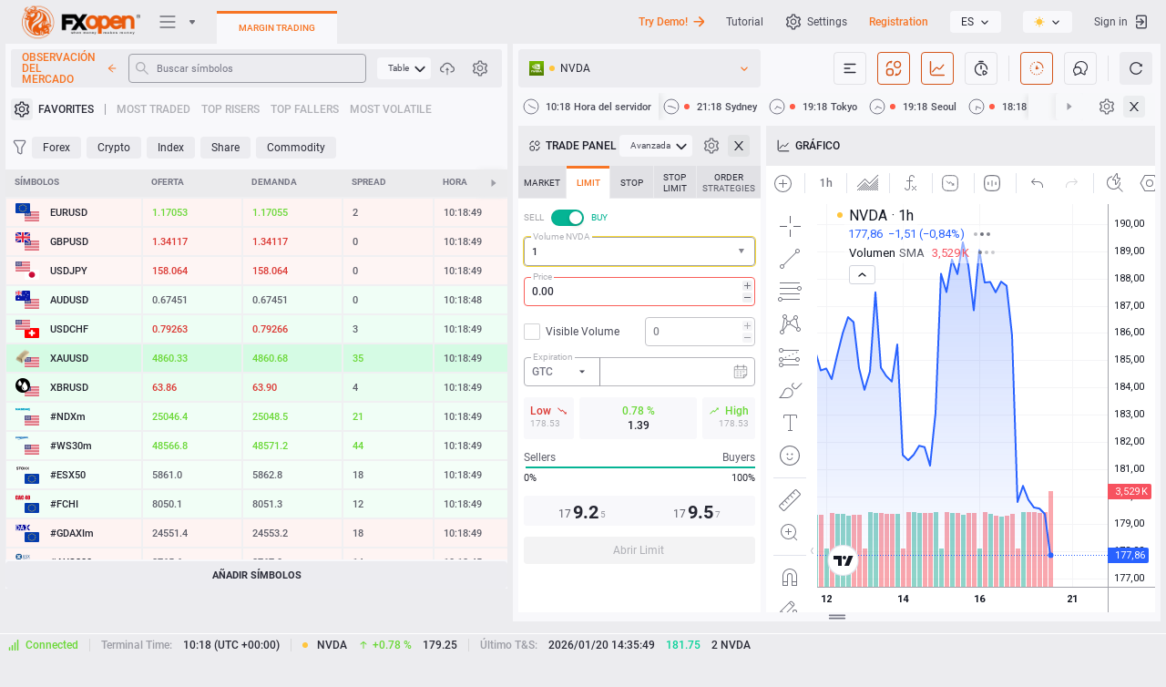

--- FILE ---
content_type: image/svg+xml
request_url: https://ticktrader.fxopen.com/build/image/preloder-12.svg
body_size: 74
content:
<svg width="40px" height="40px" xmlns="http://www.w3.org/2000/svg" viewBox="0 0 100 100" preserveAspectRatio="xMidYMid" class="lds-ellipsis" style="animation-play-state: running; animation-delay: 0s; background: none;"><!--circle(cx="16",cy="50",r="10")--><circle cx="84" cy="50" r="0" fill="#bababf" style="animation-play-state: running; animation-delay: 0s;"><animate attributeName="r" values="12;0;0;0;0" keyTimes="0;0.25;0.5;0.75;1" keySplines="0 0.5 0.5 1;0 0.5 0.5 1;0 0.5 0.5 1;0 0.5 0.5 1" calcMode="spline" dur="2.9s" repeatCount="indefinite" begin="0s" style="animation-play-state: running; animation-delay: 0s;"></animate><animate attributeName="cx" values="84;84;84;84;84" keyTimes="0;0.25;0.5;0.75;1" keySplines="0 0.5 0.5 1;0 0.5 0.5 1;0 0.5 0.5 1;0 0.5 0.5 1" calcMode="spline" dur="2.9s" repeatCount="indefinite" begin="0s" style="animation-play-state: running; animation-delay: 0s;"></animate></circle><circle cx="84" cy="50" r="5.79899" fill="#0ec4a9" style="animation-play-state: running; animation-delay: 0s;"><animate attributeName="r" values="0;12;12;12;0" keyTimes="0;0.25;0.5;0.75;1" keySplines="0 0.5 0.5 1;0 0.5 0.5 1;0 0.5 0.5 1;0 0.5 0.5 1" calcMode="spline" dur="2.9s" repeatCount="indefinite" begin="-1.45s" style="animation-play-state: running; animation-delay: 0s;"></animate><animate attributeName="cx" values="16;16;50;84;84" keyTimes="0;0.25;0.5;0.75;1" keySplines="0 0.5 0.5 1;0 0.5 0.5 1;0 0.5 0.5 1;0 0.5 0.5 1" calcMode="spline" dur="2.9s" repeatCount="indefinite" begin="-1.45s" style="animation-play-state: running; animation-delay: 0s;"></animate></circle><circle cx="67.5695" cy="50" r="12" fill="#ff5b46" style="animation-play-state: running; animation-delay: 0s;"><animate attributeName="r" values="0;12;12;12;0" keyTimes="0;0.25;0.5;0.75;1" keySplines="0 0.5 0.5 1;0 0.5 0.5 1;0 0.5 0.5 1;0 0.5 0.5 1" calcMode="spline" dur="2.9s" repeatCount="indefinite" begin="-0.725s" style="animation-play-state: running; animation-delay: 0s;"></animate><animate attributeName="cx" values="16;16;50;84;84" keyTimes="0;0.25;0.5;0.75;1" keySplines="0 0.5 0.5 1;0 0.5 0.5 1;0 0.5 0.5 1;0 0.5 0.5 1" calcMode="spline" dur="2.9s" repeatCount="indefinite" begin="-0.725s" style="animation-play-state: running; animation-delay: 0s;"></animate></circle><circle cx="33.5695" cy="50" r="12" fill="#009ae7" style="animation-play-state: running; animation-delay: 0s;"><animate attributeName="r" values="0;12;12;12;0" keyTimes="0;0.25;0.5;0.75;1" keySplines="0 0.5 0.5 1;0 0.5 0.5 1;0 0.5 0.5 1;0 0.5 0.5 1" calcMode="spline" dur="2.9s" repeatCount="indefinite" begin="0s" style="animation-play-state: running; animation-delay: 0s;"></animate><animate attributeName="cx" values="16;16;50;84;84" keyTimes="0;0.25;0.5;0.75;1" keySplines="0 0.5 0.5 1;0 0.5 0.5 1;0 0.5 0.5 1;0 0.5 0.5 1" calcMode="spline" dur="2.9s" repeatCount="indefinite" begin="0s" style="animation-play-state: running; animation-delay: 0s;"></animate></circle><circle cx="16" cy="50" r="6.20101" fill="#bababf" style="animation-play-state: running; animation-delay: 0s;"><animate attributeName="r" values="0;0;12;12;12" keyTimes="0;0.25;0.5;0.75;1" keySplines="0 0.5 0.5 1;0 0.5 0.5 1;0 0.5 0.5 1;0 0.5 0.5 1" calcMode="spline" dur="2.9s" repeatCount="indefinite" begin="0s" style="animation-play-state: running; animation-delay: 0s;"></animate><animate attributeName="cx" values="16;16;16;50;84" keyTimes="0;0.25;0.5;0.75;1" keySplines="0 0.5 0.5 1;0 0.5 0.5 1;0 0.5 0.5 1;0 0.5 0.5 1" calcMode="spline" dur="2.9s" repeatCount="indefinite" begin="0s" style="animation-play-state: running; animation-delay: 0s;"></animate></circle></svg>

--- FILE ---
content_type: text/javascript
request_url: https://ticktrader.fxopen.com/build/js/static/charting_library/bundles/es.8370.ffb31a4ccb6eb8556720.js
body_size: -150
content:
(self.webpackChunktradingview=self.webpackChunktradingview||[]).push([[8370],{23970:e=>{e.exports={en:["days"],es:["días"]}},35157:e=>{e.exports={en:["hours"],es:["horas"]}},18193:e=>{e.exports={en:["months"],es:["meses"]}},79930:e=>{e.exports={en:["minutes"],es:["minutos"]}},7938:e=>{e.exports={en:["weeks"],es:["semanas"]}},48161:e=>{e.exports={en:["View Only Mode"],es:["Modo sólo lectura"]}}}]);

--- FILE ---
content_type: text/javascript
request_url: https://ticktrader.fxopen.com/build/js/static/charting_library/bundles/es.2364.ca2fb98290b9af9edd4c.js
body_size: 5949
content:
(self.webpackChunktradingview=self.webpackChunktradingview||[]).push([[2364],{48473:e=>{e.exports={en:["Real-time data for {symbolName}"],es:["Datos en tiempo real de {symbolName}"]}},84455:e=>{e.exports={en:["is provided by {exchange} exchange."],es:["proporcionados por el mercado de valores {exchange}."]}},97349:e=>{e.exports={en:["Fr"],es:["V"]}},30961:e=>{e.exports={en:["Mo"],es:["L"]}},94748:e=>{e.exports={en:["Sa"],es:["Sáb"]}},75005:e=>{e.exports={en:["Su"],es:["Do"]}},92578:e=>{e.exports={en:["We"],es:["X"]}},8765:e=>{e.exports={en:["Th"],es:["Ju"]}},9135:e=>{e.exports={en:["Tu"],es:["Ma"]}},43206:e=>{e.exports={en:["Could not get Pine source code."],es:["No se pudo obtener el código fuente Pine."]}},65495:e=>{e.exports={en:["Collapse pane"],es:["Colapsar panel"]}},81605:e=>{e.exports={en:["Confirm Remove Study Tree"],es:["Confirmar Quitar árbol de estudio"]}},40225:e=>{e.exports={en:["Continuous futures contracts"],es:["Contratos de futuros continuos"]}},78162:e=>{e.exports={en:["Continuous futures contracts are synthetic instruments combining individual contracts. The 1! contract represents the front-month (nearest expiration) while the 2! represents the second nearest expiration."],es:["Los contratos de futuros continuos son instrumentos sintéticos que combinan contratos individuales. El contrato 1! representa el primer mes (vencimiento más próximo) mientras que el 2! representa el segundo vencimiento más próximo."]}},58796:e=>{e.exports={en:["Cboe One"],es:["Cboe One"]}},29151:e=>{e.exports={en:["Change description"],es:["Cambiar descripción"]}},63245:e=>{e.exports={en:["Change symbol"],es:["Cambiar símbolo"]}},45639:e=>{e.exports={en:["Chart values"],es:["Chart values"]}},28214:e=>{e.exports={en:["Create a free account"],es:["Crea una cuenta gratuita"]}},53357:e=>{e.exports={en:["All's well — Market is open."],es:["Todo va bien: el mercado está abierto."]}},28896:e=>{e.exports={en:["April"],es:["Abril"]}},11081:e=>{e.exports={en:["August"],es:["Agosto"]}},10842:e=>{e.exports={en:["Bar change values"],es:["Valores de los cambios en la barra"]}},70032:e=>{e.exports={en:["Buy real-time data"],es:["Compre datos en tiempo real"]}},54480:e=>{e.exports={en:["Go to Editor"],es:["Ir al Editor"]}},77174:e=>{e.exports={en:["Do you really want to delete study and all of it's children?"],es:["¿Está seguro de que desea eliminar el estudio y todos sus hijos?"]}},13930:e=>{e.exports={en:["Double click"],es:["Haga doble clic"]}},78992:e=>{e.exports={en:["Data error"],es:["Error en los datos"]}},32925:e=>{e.exports={en:["Data is updated once a day."],es:["Los datos se actualizan una vez al día."]}},33039:e=>{e.exports={en:["Data is updated once per second, even if there are more updates on the market."],es:["Los datos se actualizan una vez por segundo, aunque entre medias haya más actualizaciones en el mercado."]}},43348:e=>{e.exports={en:["Data is delayed"],es:["Los datos se retrasan"]}},38368:e=>{e.exports={en:["Data on our Basic plan is updated once per second, even if there are more updates on the market."],es:["Los datos que se proporcionan en el plan básico se actualizan una vez por segundo, aunque entre medias haya más actualizaciones en el mercado."]}},90082:e=>{e.exports={en:["December"],es:["Diciembre"]}},66260:e=>{e.exports={en:["Delete pane"],es:["Eliminar panel"]}},54602:e=>{e.exports={en:["Delisted"],es:["Excluido de la lista"]}},31683:e=>{e.exports={en:["Delisted alert"],es:["Alerta de exclusión"]}},50035:e=>{e.exports={en:["Derived Data"],es:["Datos derivados"]}},45321:e=>{e.exports={en:["Derived Data refers to financial indicators which are created by combining and/or processing raw data supplied from various sources."],es:["Los datos derivados se refieren a indicadores financieros que se crean combinando y/o procesando los datos primarios suministrados por diversas fuentes."]}},5805:e=>{e.exports={en:["End of day data"],es:["Datos de cierre diario"]}},57335:e=>{e.exports={en:["Error"],es:["Error"]}},23302:e=>{e.exports={en:["Evening. Market is open for post-market trading."],es:["Buenas. El mercado está abierto para el trading posmercado."]}},63538:e=>{e.exports={en:["Exchange timezone"],es:["Zona horaria del mercado de valores"]}},81069:e=>{e.exports={en:["February"],es:["Febrero"]}},5447:e=>{e.exports={en:["Fill out Exchange Agreements"],es:["Cumplimentar los contratos bursátiles"]}},44454:e=>{e.exports={en:["Flag Symbol"],es:["Marcar el símbolo"]}},22928:e=>{e.exports={en:["Fri"],es:["Vi"]}},3570:e=>{e.exports={en:["Friday"],es:["Viernes"]}},87845:e=>{e.exports={en:["Holiday"],es:["Festivo"]}},75119:e=>{e.exports={en:["Halal symbol"],es:["Símbolo Halal"]}},44036:e=>{e.exports={en:["Indicator arguments"],es:["Argumentos de los indicadores"]}},7511:e=>{e.exports={en:["Indicator titles"],es:["Títulos de los indicadores"]}},51353:e=>{e.exports={en:["Indicator values"],es:["Valores de los indicadores"]}},95400:e=>{e.exports={en:["If you'd like {listedExchange} real-time data you'll need to complete an Exchange Agreement. Don't worry, it only takes a few clicks"],es:["Si desea obtener datos en tiempo real de {listedExchange}, deberá cumplimentar un contrato bursátil. No se preocupe, le llevará poco tiempo."]}},81509:e=>{e.exports={en:["It'll go to post-market trading in {remainingTime}."],es:["La sesión de trading posmercado comenzará en {remainingTime}."]}},58470:e=>{e.exports={en:["It'll open for pre-market trading in {remainingTime}."],es:["El trading premercado dará comienzo en {remainingTime}."]}},200:e=>{e.exports={en:["January"],es:["Enero"]}},6608:e=>{e.exports={en:["July"],es:["Julio"]}},61487:e=>{e.exports={en:["June"],es:["Junio"]}},91006:e=>{e.exports={en:["One update per second"],es:["Una actualización por segundo"]}},37997:e=>{e.exports={en:["October"],es:["Octubre"]}},25765:e=>{e.exports={en:["Open market status"],es:["Situación de la apertura del mercado"]}},54316:e=>{e.exports={en:["Opened in Editor"],es:["Abierto en el Editor"]}},28632:e=>{e.exports={en:["Opened in detached Editor"],es:["Abierto en el Editor separado"]}},72423:e=>{e.exports={en:["Last day change values"],es:["Valores del cambio del último día"]}},27741:e=>{e.exports={en:["Learn more"],es:["Más información"]}},74079:e=>{e.exports={en:["Move pane down"],es:["Mover panel hacia abajo"]}},7310:e=>{e.exports={en:["Move pane up"],es:["Mover panel hacia arriba"]}},37150:e=>{e.exports={en:["Mon"],es:["Lu"]}},19573:e=>{e.exports={en:["Monday"],es:["Lunes"]}},37117:e=>{e.exports={en:["More"],es:["Más"]}},65420:e=>{e.exports={en:["Morning. Market is open for pre-market trading."],es:["Buenos días. El mercado está abierto solo para sesiones de negociación premercado."]}},61206:e=>{e.exports={en:["Maximize chart"],es:["Maximizar gráfico"]}},90165:e=>{e.exports={en:["Maximize pane"],es:["Maximizar panel"]}},25734:e=>{e.exports={en:["May"],es:["Mayo"]}},75018:e=>{e.exports={en:["Manage panes"],es:["Gestionar paneles"]}},93878:e=>{e.exports={en:["March"],es:["Marzo"]}},80086:e=>{e.exports={en:["Market open"],es:["Mercado abierto"]}},5371:e=>{e.exports={en:["Market opens in {remainingTime}."],es:["El mercado abre en {remainingTime}."]}},62464:e=>{e.exports={en:["Market closed"],es:["Mercado cerrado"]}},18643:e=>{e.exports={en:["Market closes in {remainingTime}."],es:["El mercado cierra en {remainingTime}."]}},41392:e=>{e.exports={en:["Market is currently on holiday. Lucky them."],es:["El mercado está actualmente de vacaciones. ¡Qué suerte!"]}},4607:e=>{e.exports={en:["November"],es:["Noviembre"]}},87142:e=>{e.exports={en:["Source code"],es:["Código fuente"]}},32273:e=>{e.exports={en:["Sat"],es:["Sáb"]}},30348:e=>{e.exports={en:["Saturday"],es:["Sábado"]}},90761:e=>{e.exports={en:["Scroll to the left"],es:["Desplazar hacia la izquierda"]}},83040:e=>{e.exports={en:["Scroll to the most recent bar"],es:["Desplazar hasta la barra más reciente"]}},25131:e=>{e.exports={en:["Scroll to the right"],es:["Desplazar hacia la derecha"]}},32179:e=>{e.exports={en:["September"],es:["Septiembre"]}},85786:e=>{e.exports={en:["Show Object Tree"],es:["Mostrar árbol de objetos"]}},74759:e=>{e.exports={en:["Show interval settings"],es:["Mostrar la configuración de los intervalos"]}},86158:e=>{e.exports={en:["Study Error"],es:["Error de estudio"]}},77493:e=>{e.exports={en:["Sun"],es:["Do"]}},61480:e=>{e.exports={en:["Sunday"],es:["Domingo"]}},23079:e=>{e.exports={en:["Symbol price source"],es:["Fuente del precio del símbolo"]}},14771:e=>{e.exports={en:["Symbol title"],es:["Título del símbolo"]}},44138:e=>{e.exports={en:["Synthetic symbol"],es:["Símbolo sintético"]}},73897:e=>{e.exports={en:["Post-market"],es:["Posmercado"]}},85996:e=>{e.exports={en:["Paid plans feature faster data updates."],es:["Las actualizaciones de datos de los planes de pago son más rápidas."]}},36018:e=>{e.exports={en:["Pre-market"],es:["Premercado"]}},94972:e=>{e.exports={en:["Primary listing"],es:["Listado principal"]}},20987:e=>{e.exports={en:["Real-time data for this symbol is not supported right now. We may support it in the future."],es:["A día de hoy, los datos en tiempo real para este símbolo no se encuentran disponibles. Es posible que estén disponibles en el futuro."]}},31539:e=>{e.exports={en:["Real-time data for {symbolName} is provided by {exchange} exchange."],es:["{exchange} proporciona datos en tiempo real para {symbolName}."]}},31142:e=>{e.exports={en:["Restore chart"],es:["Restaurar gráfico"]}},12486:e=>{e.exports={en:["Restore pane"],es:["Restaurar panel"]}},11532:e=>{e.exports={en:["Wed"],es:["Mi"]}},94226:e=>{e.exports={en:["Wednesday"],es:["Miércoles"]}},7281:e=>{e.exports={en:["To get real-time data for {description}, please buy the real-time data package."],es:["Si desea obtener datos en tiempo real para {description}, compre el paquete de datos en tiempo real."]}},71388:e=>{e.exports={en:["Thu"],es:["Jue"]}},79137:e=>{e.exports={en:["Thursday"],es:["Jueves"]}},95246:e=>{e.exports={en:["The main, or first, stock exchange where a company's stock is listed and traded."],es:["El principal o primer mercado bursátil donde se cotizan y negocian las acciones de una empresa."]}},25608:e=>{e.exports={en:["The source code of this script version is open in the Pine Editor."],es:["El código fuente de esta versión del script está abierto en el editor de Pine."]}},33161:e=>{e.exports={en:["The source code of this script version is open in the detached Pine Editor."],es:["El código fuente de esta versión del script está abierto en el Editor de Pine separado."]}},24669:e=>{e.exports={en:["This data is real-time, but it may be slightly different to its official counterpart coming from primary exchanges."],es:["Estos datos son en tiempo real, pero pueden diferir ligeramente de sus homólogos oficiales que procedan de bolsas primarias."]}},52668:e=>{e.exports={en:["This data is real-time, but it may be slightly different to its official counterpart coming from {exchange}."],es:["Estos datos son en tiempo real, pero pueden diferir ligeramente de su homólogo oficial {exchange}."]}},67607:e=>{e.exports={en:["This is a shariah-compliant stock, meaning that it follows Islamic law. This company does not charge or receive interest, and does not engage with certain sectors (gambling, alcohol, tobacco, pork products)."],es:["Es una acción conforme a la sharia, lo que significa que sigue la ley islámica. Esta empresa no cobra ni recibe intereses, y no se dedica a determinados sectores (juegos de azar, alcohol, tabaco, productos derivados del cerdo)."]}},83556:e=>{e.exports={en:["This is no longer publicly trading so no new data will be added. But you can explore the historicals here."],es:["Ya no se negocia de forma pública, por lo que no se añadirán nuevos datos. Pero puede ver los históricos aquí."]}},44492:e=>{e.exports={en:["This real-time data is provided by {originalExchange} exchange. It may be slightly different from the official data directly from {exchange}. If this difference is crucial for you, you'll need to purchase real-time data from the primary exchange, which we can help with."],es:["Estos datos en tiempo real los proporciona el proveedor del mercado de valores {originalExchange}. Pueden ser ligeramente diferentes de los datos oficiales proporcionados directamente por {exchange}. Si considera que esta diferencia es crucial para usted, podemos ayudarle a adquirir los datos en tiempo real del mercado de valores principal."]}},53272:e=>{e.exports={en:["This symbol doesn't exist, please pick another one."],es:["Ese símbolo no existe. Por favor, elija otro."]}},90589:e=>{e.exports={en:["This symbol is calculated by TradingView using the rate from other exchanges."],es:["TradingView calcula este símbolo utilizando cotizaciones de otras bolsas."]}},52176:e=>{e.exports={en:["Time for a walk — this market is closed."],es:["Es tiempo de dar un paseo: este mercado está cerrado."]}},11916:e=>{e.exports={en:["Tue"],es:["Mar"]}},82160:e=>{e.exports={en:["Tuesday"],es:["Martes"]}},13865:e=>{e.exports={en:["Unflag Symbol"],es:["Desmarcar el símbolo"]}},37644:e=>{e.exports={en:["Volume"],es:["Volumen"]}},97038:e=>{e.exports={en:["Zoom in"],es:["Aumentar"]}},88710:e=>{e.exports={en:["Zoom out"],es:["Alejar"]}},96227:e=>{e.exports={en:["change open market status visibility"],es:["cambiar visibilidad de la situación de la apertura del mercado"]}},27426:e=>{e.exports={en:["change bar change visibility"],es:["cambiar la visibilidad del cambio de barra"]}},79637:e=>{e.exports={en:["change chart values visibility"],es:["change chart values visibility"]}},63050:e=>{e.exports={en:["change indicator titles visibility"],es:["cambiar la visibilidad de los títulos de los indicadores"]}},49583:e=>{e.exports={en:["change indicator values visibility"],es:["cambiar la visibilidad de los valores de los indicadores"]}},78310:e=>{e.exports={en:["change indicator arguments visibility"],es:["cambiar la visibilidad de los argumentos de los indicadores"]}},66307:e=>{e.exports={en:["change last day change visibility"],es:["modificar la visibilidad del cambio del último día"]}},88167:e=>{e.exports={en:["change symbol description visibility"],es:["cambiar la visibilidad de la descripción del símbolo"]}},12050:e=>{e.exports={en:["change symbol field visibility"],es:["cambiar la visibilidad del campo del símbolo"]}},96201:e=>{e.exports={en:["change volume values visibility"],es:["cambiar la visibilidad de los valores de volumen"]}},59938:e=>{e.exports={en:["less than 1 minute"],es:["menos de 1 minuto"]}},51382:e=>{e.exports={en:["show {title}"],es:["mostrar {title}"]}},51320:e=>{e.exports={en:["{days} and {hours}"],es:["{days} y {hours}"]}},55154:e=>{e.exports={en:["{exchange} by {originalExchange}"],es:["{exchange} por {originalExchange}"]}},83187:e=>{e.exports={en:["{hours} and {minutes}"],es:["{hours} y {minutes}"]}},51211:e=>{e.exports={en:["{listedExchange} real-time data is available for free to registered users."],es:["Los usuarios registrados tienen disponibles, de forma gratuita, los datos en tiempo real de {listedExchange}."]}},89142:e=>{e.exports={en:["{symbolName} data is delayed by {time} minutes because of exchange requirements."],es:["Los datos de {symbolName} vienen con un retraso de {time} minutos por exigencias del mercado de valores."]}},51931:e=>{e.exports={en:["Data is updated once every {amount} second, even if there are more updates on the market.","Data is updated once every {amount} seconds, even if there are more updates on the market."],es:["Los datos se actualizan una vez cada {amount} segundo, aunque haya más actualizaciones en el mercado.","Los datos se actualizan una vez cada {amount} segundos, aunque haya más actualizaciones en el mercado."]}},83978:e=>{e.exports={en:["Data on our Basic plan is updated once every {amount} second, even if there are more updates on the market.","Data on our Basic plan is updated once every {amount} seconds, even if there are more updates on the market."],es:["Los datos de nuestro plan Básico se actualizan una vez cada {amount} segundo, aunque haya más actualizaciones en el mercado.","Los datos de nuestro plan Básico se actualizan una vez cada {amount} segundos, aunque haya más actualizaciones en el mercado."]}},46960:e=>{e.exports={en:["Hide indicator legend","Hide indicators legend"],es:["Ocultar leyenda del indicador","Ocultar leyendas de los indicadores"]}},36050:e=>{e.exports={en:["One update every {amount} second","One update every {amount} seconds"],es:["Una actualización cada {amount} segundo","Una actualización cada {amount} segundos"]}},36553:e=>{e.exports={en:["Show indicator legend","Show indicators legend"],es:["Mostrar leyenda del indicador","Mostrar leyendas de los indicadores"]}},39501:e=>{e.exports={en:["{number} day","{number} days"],es:["{number} día","{number} días"]}},44646:e=>{e.exports={en:["{number} hour","{number} hours"],es:["{number} hora","{number} horas"]}},32547:e=>{e.exports={en:["{number} minute","{number} minutes"],es:["{number} minuto","{number} minutos"]}}}]);

--- FILE ---
content_type: text/javascript
request_url: https://ticktrader.fxopen.com/build/js/static/charting_library/bundles/7346.a2efeed47130dd4e832c.js
body_size: 39467
content:
(self.webpackChunktradingview=self.webpackChunktradingview||[]).push([[7346],{50151:(e,t)=>{"use strict";function r(e,t){if(void 0===e)throw new Error("".concat(null!=t?t:"Value"," is undefined"));return e}function n(e,t){if(null===e)throw new Error("".concat(null!=t?t:"Value"," is null"));return e}Object.defineProperty(t,"__esModule",{value:!0}),t.ensureNever=t.ensure=t.ensureNotNull=t.ensureDefined=t.assert=void 0,t.assert=function(e,t){if(!e)throw new Error("Assertion failed".concat(t?": ".concat(t):""))},t.ensureDefined=r,t.ensureNotNull=n,t.ensure=function(e,t){return n(r(e,t),t)},t.ensureNever=function(e){}},50335:(e,t)=>{"use strict";function r(e){return Math.round(1e10*e)/1e10}Object.defineProperty(t,"__esModule",{value:!0}),t.alignTo=t.fixComputationError=t.isNaN=t.isInteger=t.isNumber=void 0,t.isNumber=function(e){return"number"==typeof e&&isFinite(e)},t.isInteger=function(e){return"number"==typeof e&&e%1==0},t.isNaN=function(e){return!(e<=0||e>0)},t.fixComputationError=r,t.alignTo=function(e,t){var n=e/t,u=Math.floor(n),d=n-u;return d>2e-10?r(d>.5?(u+1)*t:u*t):e}},30551:(e,t)=>{"use strict";t.hasProperty=t.isObject=void 0,t.isObject=function(e){var t=typeof e;return null!==e&&("object"===t||"function"===t)},t.hasProperty=function(e,t){return t in e}},91679:(e,t)=>{"use strict";t.WatchedValue=void 0;var r=function(){function e(e,t){void 0===t&&(t={}),this._listeners=[],void 0!==e&&(this._value=e),this._onDestroy=t.onDestroy}return e.prototype.destroy=function(){this.unsubscribe(),delete this._value,delete this._readonlyInstance,this._onDestroy&&this._onDestroy()},e.prototype.value=function(){return this._value},e.prototype.setValue=function(e,t){var r=this._value===e||Number.isNaN(this._value)&&Number.isNaN(e);!t&&r||(this._value=e,this._notifyListeners())},e.prototype.subscribe=function(e,t){var r,n,u=this;if(!(null===(r=null==t?void 0:t.signal)||void 0===r?void 0:r.aborted)){if((null==t?void 0:t.callWithLast)&&void 0!==this._value){try{e(this._value)}catch(e){t.onError&&t.onError(e)}if(t.once)return}(null==t?void 0:t.signal)&&t.signal.addEventListener("abort",(function(){u.unsubscribe(e)}),{once:!0}),this._listeners.push({callback:e,signal:null==t?void 0:t.signal,once:null!==(n=null==t?void 0:t.once)&&void 0!==n&&n,onError:null==t?void 0:t.onError})}},e.prototype.unsubscribe=function(e){for(var t=this._listeners.length;t--;)e!==this._listeners[t].callback&&void 0!==e||this._listeners.splice(t,1)},e.prototype.readonly=function(){return this._readonlyInstance||(this._readonlyInstance=new u(this)),this._readonlyInstance},e.prototype.when=function(e,t){var r,n=this;if(!e)return new Promise((function(e,t){if(void 0===n._value){var r=function(t){void 0!==t&&(e(t),n.unsubscribe(r))};n.subscribe(r,{onError:t})}else e(n._value)}));if(!(null===(r=null==t?void 0:t.signal)||void 0===r?void 0:r.aborted))if(void 0===this._value){var u=function(t){void 0!==t&&(e(t),n.unsubscribe(u))};this.subscribe(u,t)}else try{e(this._value)}catch(e){(null==t?void 0:t.onError)&&t.onError(e)}},e.prototype._notifyListeners=function(){for(var e,t,r=0,n=this._listeners;r<n.length;r++){var u=n[r];if((u.once||(null===(e=u.signal)||void 0===e?void 0:e.aborted))&&this.unsubscribe(u.callback),!(null===(t=u.signal)||void 0===t?void 0:t.aborted))try{u.callback(this._value)}catch(e){u.onError&&u.onError(e)}}},e}();t.WatchedValue=r;var n="Using destroyed WatchedValueReadonly instance is not allowed",u=function(){function e(e){this._owner=e}return e.prototype.value=function(){var e;if(!this._owner)throw new Error(n);return null===(e=this._owner)||void 0===e?void 0:e.value()},e.prototype.destroy=function(){delete this._owner},e.prototype.subscribe=function(e,t){if(!this._owner)throw new Error(n);this._owner.subscribe(e,t)},e.prototype.unsubscribe=function(e){if(!this._owner)throw new Error(n);this._owner.unsubscribe(e)},e.prototype.when=function(e,t){if(!this._owner)throw new Error(n);return void 0!==e?this._owner.when(e,t):this._owner.when()},e}()},34026:(e,t,r)=>{"use strict";Object.defineProperty(t,"__esModule",{value:!0}),t.pointInCircle=t.pointInPolygon=t.pointInBox=t.pointInTriangle=t.pointInHalfplane=void 0;var n=r(5531);t.pointInHalfplane=function(e,t){var r=t.edge;return r.A*e.x+r.B*e.y+r.C>0===t.isPositive},t.pointInTriangle=function(e,t,r,u){var d=t.add(r).scaled(.5).add(u).scaled(.5),o=n.intersectLineSegments(t,r,d,e);return null===o&&null===(o=n.intersectLineSegments(r,u,d,e))&&null===n.intersectLineSegments(u,t,d,e)},t.pointInBox=function(e,t){return e.x>=t.min.x&&e.x<=t.max.x&&e.y>=t.min.y&&e.y<=t.max.y},t.pointInPolygon=function(e,t){for(var r=t.length-1,n=!1,u=e.x,d=e.y,o=0;o<t.length;o++){var i=t[o],a=t[r];(i.y<d&&a.y>=d||a.y<d&&i.y>=d)&&i.x+(d-i.y)/(a.y-i.y)*(a.x-i.x)<u&&(n=!n),r=o}return n},t.pointInCircle=function(e,t,r){return(e.x-t.x)*(e.x-t.x)+(e.y-t.y)*(e.y-t.y)<=r*r}},4652:(e,t)=>{"use strict";function r(e,t,r){var n=t.subtract(e),u=r.subtract(e).dotProduct(n)/n.dotProduct(n);return{coeff:u,distance:e.addScaled(n,u).subtract(r).length()}}Object.defineProperty(t,"__esModule",{value:!0}),t.distanceToSegment=t.distanceToLine=void 0,t.distanceToLine=r,t.distanceToSegment=function(e,t,n){var u=r(e,t,n);if(0<=u.coeff&&u.coeff<=1)return u;var d=e.subtract(n).length(),o=t.subtract(n).length();return d<o?{coeff:0,distance:d}:{coeff:1,distance:o}}},5531:(e,t,r)=>{"use strict";Object.defineProperty(t,"__esModule",{value:!0}),t.intersectPolygons=t.intersectPolygonAndHalfplane=t.intersectRayAndBox=t.intersectLineAndBox=t.intersectLineSegments=t.intersectLines=t.intersectLineSegmentAndBox=void 0;var n=r(50151),u=r(86441),d=r(4652),o=r(34026);function i(e,t){var r=e.A,n=t.A,d=e.B,o=t.B,i=e.C,a=t.C,s=r*o-n*d;if(Math.abs(s)<1e-6)return null;var c=(d*a-o*i)/s,f=(n*i-r*a)/s;return new u.Point(c,f)}function a(e,t,r,n){var u=function(e,t,r,n){var u=t.subtract(e),d=n.subtract(r),o=u.x*d.y-u.y*d.x;if(Math.abs(o)<1e-6)return null;var i=e.subtract(r);return(i.y*d.x-i.x*d.y)/o}(e,t,r,n);if(null===u)return null;var o=t.subtract(e).scaled(u).add(e),i=d.distanceToSegment(r,n,o);return Math.abs(i.distance)<1e-6?u:null}function s(e,t){for(var r=0,n=e;r<n.length;r++){var d=n[r];if(u.equalPoints(d,t))return!1}return e.push(t),!0}function c(e,t){return!(e.length>0&&(u.equalPoints(e[e.length-1],t)||u.equalPoints(e[0],t))||(e.push(t),0))}function f(e,t){for(var r=[],n=0;n<e.length;++n){var d=e[n],a=e[(n+1)%e.length],s=u.lineThroughPoints(d,a);if(o.pointInHalfplane(d,t))c(r,d),o.pointInHalfplane(a,t)||null!==(f=i(s,t.edge))&&c(r,f);else if(o.pointInHalfplane(a,t)){var f;null!==(f=i(s,t.edge))&&c(r,f)}}return r.length>=3?r:null}t.intersectLineSegmentAndBox=function(e,t){var r=e[0].x,n=e[0].y,d=e[1].x,o=e[1].y,i=t.min.x,a=t.min.y,s=t.max.x,c=t.max.y;function f(e,t,r,n,u,d){var o=0;return e<r?o|=1:e>u&&(o|=2),t<n?o|=4:t>d&&(o|=8),o}for(var l=f(r,n,i,a,s,c),_=f(d,o,i,a,s,c),h=!1,p=0;;){if(p>1e3)throw new Error("Cohen - Sutherland algorithm: infinity loop");if(p++,!(l|_)){h=!0;break}if(l&_)break;var b=l||_,v=void 0,g=void 0;8&b?(v=r+(d-r)*(c-n)/(o-n),g=c):4&b?(v=r+(d-r)*(a-n)/(o-n),g=a):2&b?(g=n+(o-n)*(s-r)/(d-r),v=s):(g=n+(o-n)*(i-r)/(d-r),v=i),b===l?l=f(r=v,n=g,i,a,s,c):_=f(d=v,o=g,i,a,s,c)}return h?u.equalPoints(u.point(r,n),u.point(d,o))?u.point(r,n):u.lineSegment(u.point(r,n),u.point(d,o)):null},t.intersectLines=i,t.intersectLineSegments=a,t.intersectLineAndBox=function(e,t){var r=t.min.x,d=t.min.y,o=t.max.x,i=t.max.y;if(0===e.A){var a=-e.C/e.B;return d<=a&&a<=i?u.lineSegment(u.point(r,a),u.point(o,a)):null}if(0===e.B){var c=-e.C/e.A;return r<=c&&c<=o?u.lineSegment(u.point(c,d),u.point(c,i)):null}var f=[],l=function(t){var r=function(e,t){return-(e.C+e.A*t)/e.B}(e,t);d<=r&&r<=i&&s(f,new u.Point(t,r))},_=function(t){var n=function(e,t){return-(e.C+e.B*t)/e.A}(e,t);r<=n&&n<=o&&s(f,new u.Point(n,t))};switch(l(r),_(d),l(o),_(i),f.length){case 0:return null;case 1:return f[0];case 2:return u.equalPoints(f[0],f[1])?f[0]:u.lineSegment(f[0],f[1])}return n.assert(!1,"We should have at most two intersection points"),null},t.intersectRayAndBox=function(e,t,r){var n=a(e,t,r.min,new u.Point(r.max.x,r.min.y)),d=a(e,t,new u.Point(r.max.x,r.min.y),r.max),i=a(e,t,r.max,new u.Point(r.min.x,r.max.y)),s=a(e,t,new u.Point(r.min.x,r.max.y),r.min),c=[];if(null!==n&&n>=0&&c.push(n),null!==d&&d>=0&&c.push(d),null!==i&&i>=0&&c.push(i),null!==s&&s>=0&&c.push(s),0===c.length)return null;c.sort((function(e,t){return e-t}));var f=o.pointInBox(e,r)?c[0]:c[c.length-1];return e.addScaled(t.subtract(e),f)},t.intersectPolygonAndHalfplane=f,t.intersectPolygons=function(e,t){for(var r=e,n=0;n<t.length&&null!==r;++n){var d=t[n],o=t[(n+1)%t.length],i=t[(n+2)%t.length],a=u.lineThroughPoints(d,o);r=f(r,u.halfplaneThroughPoint(a,i))}return r}},86441:(e,t)=>{"use strict";Object.defineProperty(t,"__esModule",{value:!0}),t.equalBoxes=t.box=t.halfplaneThroughPoint=t.halfplane=t.lineSegment=t.lineThroughPoints=t.line=t.equalPoints=t.point=t.Point=void 0;var r=function(){function e(e,t){this.x=e,this.y=t}return e.prototype.add=function(t){return new e(this.x+t.x,this.y+t.y)},e.prototype.addScaled=function(t,r){return new e(this.x+r*t.x,this.y+r*t.y)},e.prototype.subtract=function(t){return new e(this.x-t.x,this.y-t.y)},e.prototype.dotProduct=function(e){return this.x*e.x+this.y*e.y},e.prototype.crossProduct=function(e){return this.x*e.y-this.y*e.x},e.prototype.signedAngle=function(e){return Math.atan2(this.crossProduct(e),this.dotProduct(e))},e.prototype.angle=function(e){return Math.acos(this.dotProduct(e)/(this.length()*e.length()))},e.prototype.length=function(){return Math.sqrt(this.x*this.x+this.y*this.y)},e.prototype.scaled=function(t){return new e(this.x*t,this.y*t)},e.prototype.normalized=function(){return this.scaled(1/this.length())},e.prototype.transposed=function(){return new e(-this.y,this.x)},e.prototype.clone=function(){return new e(this.x,this.y)},e}();function n(e,t){return new r(e,t)}function u(e,t){return e.x===t.x&&e.y===t.y}function d(e,t,r){if(0===e&&0===t)throw new Error("A and B can not be both equal to zero.");return{A:e,B:t,C:r}}function o(e,t){return{edge:e,isPositive:t}}t.Point=r,t.point=n,t.equalPoints=u,t.line=d,t.lineThroughPoints=function(e,t){if(u(e,t))throw new Error("Points should be distinct");return d(e.y-t.y,t.x-e.x,e.x*t.y-t.x*e.y)},t.lineSegment=function(e,t){if(u(e,t))throw new Error("Points of a segment should be distinct");return[e,t]},t.halfplane=o,t.halfplaneThroughPoint=function(e,t){return o(e,e.A*t.x+e.B*t.y+e.C>0)},t.box=function(e,t){return{min:n(Math.min(e.x,t.x),Math.min(e.y,t.y)),max:n(Math.max(e.x,t.x),Math.max(e.y,t.y))}},t.equalBoxes=function(e,t){return u(e.min,t.min)&&u(e.max,t.max)}},25422:(e,t,r)=>{"use strict";t.transformPoint=t.translationMatrix=t.scalingMatrix=t.rotationMatrix=void 0;var n=r(86441);t.rotationMatrix=function(e){var t=Math.cos(e),r=Math.sin(e);return[[t,-r,0],[r,t,0],[0,0,1]]},t.scalingMatrix=function(e,t){return[[e,0,0],[0,t,0],[0,0,1]]},t.translationMatrix=function(e,t){return[[1,0,e],[0,1,t],[0,0,1]]},t.transformPoint=function(e,t){for(var r=[t.x,t.y,1],u=[0,0,0],d=0;d<3;d++)for(var o=0;o<3;o++)u[d]+=r[o]*e[d][o];return new n.Point(u[0],u[1])}},24377:(e,t,r)=>{"use strict";var n=r(50335);function u(e,t,r){return n.isNaN(t)||t<e?e:t>r?r:Math.round(t)}function d(e,t,r){return n.isNaN(t)||t<e?e:t>r?r:Math.round(1e4*t)/1e4}function o(e){return u(0,e,255)}function i(e){return u(0,e,255)}function a(e){return u(0,e,255)}function s(e){return d(0,e,1)}function c(e){var t=e[0]/255,r=e[1]/255,n=e[2]/255,u=Math.min(t,r,n),d=Math.max(t,r,n),o=0,i=0,a=(u+d)/2;if(u===d)o=0,i=0;else{var s=d-u;switch(i=a>.5?s/(2-d-u):s/(d+u),d){case t:o=((r-n)/s+(r<n?6:0))/6;break;case r:o=((n-t)/s+2)/6;break;case n:o=((t-r)/s+4)/6}}return[o,i,a]}function f(e,t,r){return r<0&&(r+=1),r>1&&(r-=1),r<1/6?e+6*(t-e)*r:r<.5?t:r<2/3?e+(t-e)*(2/3-r)*6:e}function l(e){var t,r,n,u=e[0],d=e[1],s=e[2];if(0===d)t=r=n=s;else{var c=s<.5?s*(1+d):s+d-s*d,l=2*s-c;t=f(l,c,u+1/3),r=f(l,c,u),n=f(l,c,u-1/3)}return[o(255*t),i(255*r),a(255*n)]}t.normalizeAlphaComponent=s,t.areEqualRgb=function(e,t){return e[0]===t[0]&&e[1]===t[1]&&e[2]===t[2]},t.rgba=function(e,t,r,n){if(Array.isArray(e)){var u=e;return n=t,[u[0],u[1],u[2],s(n)]}var d=t;return r=r||0,n=n||0,[o(e),i(d),a(r),s(n)]},t.areEqualRgba=function(e,t){return e[0]===t[0]&&e[1]===t[1]&&e[2]===t[2]&&e[3]===t[3]},t.rgbToHsl=c,t.hslToRgb=l;var _=[.199,.687,.114];function h(e,t,r){void 0===r&&(r=.05);var n=c(e),u=n[0]+t*r;return n[0]=function(e){return d(0,e,1)}(u-Math.floor(u)),l(n)}function p(e,t,r){void 0===r&&(r=.05);var n=e[0],u=e[1],d=e[2],o=e[3],i=h([n,u,d],t,r);return[i[0],i[1],i[2],o]}t.distanceRgb=function(e,t){var r=e[0],n=e[1],u=e[2],d=t[0]-r,o=t[1]-n,i=t[2]-u;return Math.sqrt(d*d+o*o+i*i)},t.invertRgb=function(e){return[255-e[0],255-e[1],255-e[2]]},t.blendRgba=function(e,t){var r=e[0],n=e[1],u=e[2],d=e[3],c=t[0],f=t[1],l=t[2],_=t[3],h=s(1-(1-_)*(1-d));return[o(c*_/h+r*d*(1-_)/h),i(f*_/h+n*d*(1-_)/h),a(l*_/h+u*d*(1-_)/h),h]},t.shiftRgb=h,t.shiftRgba=p,t.shiftColor=function(e,t,r){return void 0===r&&(r=.05),O(p(A(e),t,r))};var b,v,g,m,y={aliceblue:"#f0f8ff",antiquewhite:"#faebd7",aqua:"#00ffff",aquamarine:"#7fffd4",azure:"#f0ffff",beige:"#f5f5dc",bisque:"#ffe4c4",black:"#000000",blanchedalmond:"#ffebcd",blue:"#0000ff",blueviolet:"#8a2be2",brown:"#a52a2a",burlywood:"#deb887",cadetblue:"#5f9ea0",chartreuse:"#7fff00",chocolate:"#d2691e",coral:"#ff7f50",cornflowerblue:"#6495ed",cornsilk:"#fff8dc",crimson:"#dc143c",cyan:"#00ffff",darkblue:"#00008b",darkcyan:"#008b8b",darkgoldenrod:"#b8860b",darkgray:"#a9a9a9",darkgreen:"#006400",darkkhaki:"#bdb76b",darkmagenta:"#8b008b",darkolivegreen:"#556b2f",darkorange:"#ff8c00",darkorchid:"#9932cc",darkred:"#8b0000",darksalmon:"#e9967a",darkseagreen:"#8fbc8f",darkslateblue:"#483d8b",darkslategray:"#2f4f4f",darkturquoise:"#00ced1",darkviolet:"#9400d3",deeppink:"#ff1493",deepskyblue:"#00bfff",dimgray:"#696969",dodgerblue:"#1e90ff",feldspar:"#d19275",firebrick:"#b22222",floralwhite:"#fffaf0",forestgreen:"#228b22",fuchsia:"#ff00ff",gainsboro:"#dcdcdc",ghostwhite:"#f8f8ff",gold:"#ffd700",goldenrod:"#daa520",gray:"#808080",green:"#008000",greenyellow:"#adff2f",honeydew:"#f0fff0",hotpink:"#ff69b4",indianred:"#cd5c5c",indigo:"#4b0082",ivory:"#fffff0",khaki:"#f0e68c",lavender:"#e6e6fa",lavenderblush:"#fff0f5",lawngreen:"#7cfc00",lemonchiffon:"#fffacd",lightblue:"#add8e6",lightcoral:"#f08080",lightcyan:"#e0ffff",lightgoldenrodyellow:"#fafad2",lightgreen:"#90ee90",lightgrey:"#d3d3d3",lightpink:"#ffb6c1",lightsalmon:"#ffa07a",lightseagreen:"#20b2aa",lightskyblue:"#87cefa",lightslateblue:"#8470ff",lightslategray:"#778899",lightsteelblue:"#b0c4de",lightyellow:"#ffffe0",lime:"#00ff00",limegreen:"#32cd32",linen:"#faf0e6",magenta:"#ff00ff",maroon:"#800000",mediumaquamarine:"#66cdaa",mediumblue:"#0000cd",mediumorchid:"#ba55d3",mediumpurple:"#9370d8",mediumseagreen:"#3cb371",mediumslateblue:"#7b68ee",mediumspringgreen:"#00fa9a",mediumturquoise:"#48d1cc",mediumvioletred:"#c71585",midnightblue:"#191970",mintcream:"#f5fffa",mistyrose:"#ffe4e1",moccasin:"#ffe4b5",navajowhite:"#ffdead",navy:"#000080",oldlace:"#fdf5e6",olive:"#808000",olivedrab:"#6b8e23",orange:"#ffa500",orangered:"#ff4500",orchid:"#da70d6",palegoldenrod:"#eee8aa",palegreen:"#98fb98",paleturquoise:"#afeeee",palevioletred:"#d87093",papayawhip:"#ffefd5",peachpuff:"#ffdab9",peru:"#cd853f",pink:"#ffc0cb",plum:"#dda0dd",powderblue:"#b0e0e6",purple:"#800080",red:"#ff0000",rosybrown:"#bc8f8f",royalblue:"#4169e1",saddlebrown:"#8b4513",salmon:"#fa8072",sandybrown:"#f4a460",seagreen:"#2e8b57",seashell:"#fff5ee",sienna:"#a0522d",silver:"#c0c0c0",skyblue:"#87ceeb",slateblue:"#6a5acd",slategray:"#708090",snow:"#fffafa",springgreen:"#00ff7f",steelblue:"#4682b4",tan:"#d2b48c",teal:"#008080",thistle:"#d8bfd8",tomato:"#ff6347",turquoise:"#40e0d0",violet:"#ee82ee",violetred:"#d02090",wheat:"#f5deb3",white:"#ffffff",whitesmoke:"#f5f5f5",yellow:"#ffff00",yellowgreen:"#9acd32"};function w(e,t){return t in e}function x(e){var t=b.re.exec(e);return null!==t?b.parse(t):null}function j(e){var t=v.re.exec(e);return null!==t?v.parse(t):null}function E(e){var t=g.re.exec(e);return null!==t?g.parse(t):null}function S(e){var t=m.re.exec(e);return null!==t?m.parse(t):null}function O(e){return"rgba("+e[0]+", "+e[1]+", "+e[2]+", "+e[3]+")"}function z(e){if(e=e.toLowerCase(),w(y,e)){var t=j(y[e]);if(null!==t)return[t[0],t[1],t[2],1];throw new Error("Invalid named color definition")}var r=x(e);if(null!==r)return[r[0],r[1],r[2],1];var n=j(e);if(null!==n)return[n[0],n[1],n[2],1];var u=E(e);if(null!==u)return[u[0],u[1],u[2],1];var d=S(e);return null!==d?d:null}function A(e){var t=z(e);if(null!==t)return t;throw new Error("Passed color string does not match any of the known color representations")}!function(e){e.re=/^rgb\(\s*(-?\d{1,10})\s*,\s*(-?\d{1,10})\s*,\s*(-?\d{1,10})\s*\)$/,e.parse=function(e){return[o(parseInt(e[1],10)),i(parseInt(e[2],10)),a(parseInt(e[3],10))]}}(b||(b={})),function(e){e.re=/^#([0-9a-fA-F]{2})([0-9a-fA-F]{2})([0-9a-fA-F]{2})$/,e.parse=function(e){return[o(parseInt(e[1],16)),i(parseInt(e[2],16)),a(parseInt(e[3],16))]}}(v||(v={})),t.rgbToHexString=function(e){var t=e[0],r=e[1],n=e[2],u=t.toString(16),d=r.toString(16),o=n.toString(16);return"#"+(1===u.length?"0":"")+u+(1===d.length?"0":"")+d+(1===o.length?"0":"")+o},function(e){e.re=/^#([0-9a-fA-F])([0-9a-fA-F])([0-9a-fA-F])$/,e.parse=function(e){return[o(parseInt(e[1]+e[1],16)),i(parseInt(e[2]+e[2],16)),a(parseInt(e[3]+e[3],16))]}}(g||(g={})),function(e){e.re=/^rgba\(\s*(-?\d{1,10})\s*,\s*(-?\d{1,10})\s*,\s*(-?\d{1,10})\s*,\s*(-?[\d]{0,10}(?:\.\d+)?)\s*\)$/,e.parse=function(e){return[o(parseInt(e[1],10)),i(parseInt(e[2],10)),a(parseInt(e[3],10)),s(parseFloat(e[4]))]}}(m||(m={})),t.rgbaToString=O,t.rgbToBlackWhiteString=function(e,t){if(t<0||t>255)throw new Error("invalid threshold value, valid values are [0, 255]");return function(e){return _[0]*e[0]+_[1]*e[1]+_[2]*e[2]}(e)>=t?"white":"black"},t.parseRgb=function(e){var t=function(e){if(e=e.toLowerCase(),w(y,e)){var t=j(y[e]);if(null!==t)return t;throw new Error("Invalid named color definition")}var r=x(e);if(null!==r)return r;var n=j(e);if(null!==n)return n;var u=E(e);if(null!==u)return u;var d=S(e);return null!==d?[d[0],d[1],d[2]]:null}(e);if(null!==t)return t;throw new Error("Passed color string does not match any of the known color representations")},t.tryParseRgba=z,t.parseRgba=A},60521:function(e,t,r){var n;!function(u){"use strict";var d,o=1e6,i="[big.js] ",a=i+"Invalid ",s=a+"decimal places",c=i+"Division by zero",f={},l=void 0,_=/^-?(\d+(\.\d*)?|\.\d+)(e[+-]?\d+)?$/i;function h(e,t,r,n){var u=e.c;if(r===l&&(r=e.constructor.RM),0!==r&&1!==r&&2!==r&&3!==r)throw Error("[big.js] Invalid rounding mode");if(t<1)n=3===r&&(n||!!u[0])||0===t&&(1===r&&u[0]>=5||2===r&&(u[0]>5||5===u[0]&&(n||u[1]!==l))),u.length=1,n?(e.e=e.e-t+1,u[0]=1):u[0]=e.e=0;else if(t<u.length){if(n=1===r&&u[t]>=5||2===r&&(u[t]>5||5===u[t]&&(n||u[t+1]!==l||1&u[t-1]))||3===r&&(n||!!u[0]),u.length=t--,n)for(;++u[t]>9;)u[t]=0,t--||(++e.e,u.unshift(1));for(t=u.length;!u[--t];)u.pop()}return e}function p(e,t,r){var n=e.e,u=e.c.join(""),d=u.length;if(t)u=u.charAt(0)+(d>1?"."+u.slice(1):"")+(n<0?"e":"e+")+n;else if(n<0){for(;++n;)u="0"+u;u="0."+u}else if(n>0)if(++n>d)for(n-=d;n--;)u+="0";else n<d&&(u=u.slice(0,n)+"."+u.slice(n));else d>1&&(u=u.charAt(0)+"."+u.slice(1));return e.s<0&&r?"-"+u:u}f.abs=function(){var e=new this.constructor(this);return e.s=1,e},f.cmp=function(e){var t,r=this,n=r.c,u=(e=new r.constructor(e)).c,d=r.s,o=e.s,i=r.e,a=e.e;if(!n[0]||!u[0])return n[0]?d:u[0]?-o:0;if(d!=o)return d;if(t=d<0,i!=a)return i>a^t?1:-1;for(o=(i=n.length)<(a=u.length)?i:a,d=-1;++d<o;)if(n[d]!=u[d])return n[d]>u[d]^t?1:-1;return i==a?0:i>a^t?1:-1},f.div=function(e){var t=this,r=t.constructor,n=t.c,u=(e=new r(e)).c,d=t.s==e.s?1:-1,i=r.DP;if(i!==~~i||i<0||i>o)throw Error(s);if(!u[0])throw Error(c);if(!n[0])return e.s=d,e.c=[e.e=0],e;var a,f,_,p,b,v=u.slice(),g=a=u.length,m=n.length,y=n.slice(0,a),w=y.length,x=e,j=x.c=[],E=0,S=i+(x.e=t.e-e.e)+1;for(x.s=d,d=S<0?0:S,v.unshift(0);w++<a;)y.push(0);do{for(_=0;_<10;_++){if(a!=(w=y.length))p=a>w?1:-1;else for(b=-1,p=0;++b<a;)if(u[b]!=y[b]){p=u[b]>y[b]?1:-1;break}if(!(p<0))break;for(f=w==a?u:v;w;){if(y[--w]<f[w]){for(b=w;b&&!y[--b];)y[b]=9;--y[b],y[w]+=10}y[w]-=f[w]}for(;!y[0];)y.shift()}j[E++]=p?_:++_,y[0]&&p?y[w]=n[g]||0:y=[n[g]]}while((g++<m||y[0]!==l)&&d--);return j[0]||1==E||(j.shift(),x.e--,S--),E>S&&h(x,S,r.RM,y[0]!==l),x},f.eq=function(e){return 0===this.cmp(e)},f.gt=function(e){return this.cmp(e)>0},f.gte=function(e){return this.cmp(e)>-1},f.lt=function(e){return this.cmp(e)<0},f.lte=function(e){return this.cmp(e)<1},f.minus=f.sub=function(e){var t,r,n,u,d=this,o=d.constructor,i=d.s,a=(e=new o(e)).s;if(i!=a)return e.s=-a,d.plus(e);var s=d.c.slice(),c=d.e,f=e.c,l=e.e;if(!s[0]||!f[0])return f[0]?e.s=-a:s[0]?e=new o(d):e.s=1,e;if(i=c-l){for((u=i<0)?(i=-i,n=s):(l=c,n=f),n.reverse(),a=i;a--;)n.push(0);n.reverse()}else for(r=((u=s.length<f.length)?s:f).length,i=a=0;a<r;a++)if(s[a]!=f[a]){u=s[a]<f[a];break}if(u&&(n=s,s=f,f=n,e.s=-e.s),(a=(r=f.length)-(t=s.length))>0)for(;a--;)s[t++]=0;for(a=t;r>i;){if(s[--r]<f[r]){for(t=r;t&&!s[--t];)s[t]=9;--s[t],s[r]+=10}s[r]-=f[r]}for(;0===s[--a];)s.pop();for(;0===s[0];)s.shift(),--l;return s[0]||(e.s=1,s=[l=0]),e.c=s,e.e=l,e},f.mod=function(e){var t,r=this,n=r.constructor,u=r.s,d=(e=new n(e)).s;if(!e.c[0])throw Error(c);return r.s=e.s=1,t=1==e.cmp(r),r.s=u,e.s=d,t?new n(r):(u=n.DP,d=n.RM,n.DP=n.RM=0,r=r.div(e),n.DP=u,n.RM=d,this.minus(r.times(e)))},f.plus=f.add=function(e){var t,r,n,u=this,d=u.constructor;if(e=new d(e),u.s!=e.s)return e.s=-e.s,u.minus(e);var o=u.e,i=u.c,a=e.e,s=e.c;if(!i[0]||!s[0])return s[0]||(i[0]?e=new d(u):e.s=u.s),e;if(i=i.slice(),t=o-a){for(t>0?(a=o,n=s):(t=-t,n=i),n.reverse();t--;)n.push(0);n.reverse()}for(i.length-s.length<0&&(n=s,s=i,i=n),t=s.length,r=0;t;i[t]%=10)r=(i[--t]=i[t]+s[t]+r)/10|0;for(r&&(i.unshift(r),++a),t=i.length;0===i[--t];)i.pop();return e.c=i,e.e=a,e},f.pow=function(e){var t=this,r=new t.constructor("1"),n=r,u=e<0;if(e!==~~e||e<-1e6||e>1e6)throw Error(a+"exponent");for(u&&(e=-e);1&e&&(n=n.times(t)),e>>=1;)t=t.times(t);return u?r.div(n):n},f.prec=function(e,t){if(e!==~~e||e<1||e>o)throw Error(a+"precision");return h(new this.constructor(this),e,t)},f.round=function(e,t){if(e===l)e=0;else if(e!==~~e||e<-o||e>o)throw Error(s);return h(new this.constructor(this),e+this.e+1,t)},f.sqrt=function(){var e,t,r,n=this,u=n.constructor,d=n.s,o=n.e,a=new u("0.5");if(!n.c[0])return new u(n);if(d<0)throw Error(i+"No square root");0===(d=Math.sqrt(n+""))||d===1/0?((t=n.c.join("")).length+o&1||(t+="0"),o=((o+1)/2|0)-(o<0||1&o),e=new u(((d=Math.sqrt(t))==1/0?"5e":(d=d.toExponential()).slice(0,d.indexOf("e")+1))+o)):e=new u(d+""),o=e.e+(u.DP+=4);do{r=e,e=a.times(r.plus(n.div(r)))}while(r.c.slice(0,o).join("")!==e.c.slice(0,o).join(""));return h(e,(u.DP-=4)+e.e+1,u.RM)},f.times=f.mul=function(e){var t,r=this,n=r.constructor,u=r.c,d=(e=new n(e)).c,o=u.length,i=d.length,a=r.e,s=e.e;if(e.s=r.s==e.s?1:-1,!u[0]||!d[0])return e.c=[e.e=0],e;for(e.e=a+s,o<i&&(t=u,u=d,d=t,s=o,o=i,i=s),t=new Array(s=o+i);s--;)t[s]=0;for(a=i;a--;){for(i=0,s=o+a;s>a;)i=t[s]+d[a]*u[s-a-1]+i,t[s--]=i%10,i=i/10|0;t[s]=i}for(i?++e.e:t.shift(),a=t.length;!t[--a];)t.pop();return e.c=t,e},f.toExponential=function(e,t){var r=this,n=r.c[0];if(e!==l){if(e!==~~e||e<0||e>o)throw Error(s);for(r=h(new r.constructor(r),++e,t);r.c.length<e;)r.c.push(0)}return p(r,!0,!!n)},f.toFixed=function(e,t){var r=this,n=r.c[0];if(e!==l){if(e!==~~e||e<0||e>o)throw Error(s);for(e=e+(r=h(new r.constructor(r),e+r.e+1,t)).e+1;r.c.length<e;)r.c.push(0)}return p(r,!1,!!n)},f.toJSON=f.toString=function(){var e=this,t=e.constructor;return p(e,e.e<=t.NE||e.e>=t.PE,!!e.c[0])},f.toNumber=function(){var e=Number(p(this,!0,!0));if(!0===this.constructor.strict&&!this.eq(e.toString()))throw Error(i+"Imprecise conversion");return e},f.toPrecision=function(e,t){var r=this,n=r.constructor,u=r.c[0];if(e!==l){if(e!==~~e||e<1||e>o)throw Error(a+"precision");for(r=h(new n(r),e,t);r.c.length<e;)r.c.push(0)}return p(r,e<=r.e||r.e<=n.NE||r.e>=n.PE,!!u)},f.valueOf=function(){var e=this,t=e.constructor;if(!0===t.strict)throw Error(i+"valueOf disallowed");return p(e,e.e<=t.NE||e.e>=t.PE,!0)},d=function e(){function t(r){var n=this;if(!(n instanceof t))return r===l?e():new t(r);if(r instanceof t)n.s=r.s,n.e=r.e,n.c=r.c.slice();else{if("string"!=typeof r){if(!0===t.strict)throw TypeError(a+"number");r=0===r&&1/r<0?"-0":String(r)}!function(e,t){var r,n,u;if(!_.test(t))throw Error(a+"number");for(e.s="-"==t.charAt(0)?(t=t.slice(1),-1):1,(r=t.indexOf("."))>-1&&(t=t.replace(".","")),(n=t.search(/e/i))>0?(r<0&&(r=n),r+=+t.slice(n+1),t=t.substring(0,n)):r<0&&(r=t.length),u=t.length,n=0;n<u&&"0"==t.charAt(n);)++n;if(n==u)e.c=[e.e=0];else{for(;u>0&&"0"==t.charAt(--u););for(e.e=r-n-1,e.c=[],r=0;n<=u;)e.c[r++]=+t.charAt(n++)}}(n,r)}n.constructor=t}return t.prototype=f,t.DP=20,t.RM=1,t.NE=-7,t.PE=21,t.strict=!1,t.roundDown=0,t.roundHalfUp=1,t.roundHalfEven=2,t.roundUp=3,t}(),d.default=d.Big=d,void 0===(n=function(){return d}.call(t,r,t,e))||(e.exports=n)}()},97754:(e,t)=>{var r;!function(){"use strict";var n={}.hasOwnProperty;function u(){for(var e=[],t=0;t<arguments.length;t++){var r=arguments[t];if(r){var d=typeof r;if("string"===d||"number"===d)e.push(r);else if(Array.isArray(r)&&r.length){var o=u.apply(null,r);o&&e.push(o)}else if("object"===d)for(var i in r)n.call(r,i)&&r[i]&&e.push(i)}}return e.join(" ")}e.exports?(u.default=u,e.exports=u):void 0===(r=function(){return u}.apply(t,[]))||(e.exports=r)}()},18606:(e,t,r)=>{"use strict";r.d(t,{default:()=>i});var n=r(72575);const u=function(e,t){for(var r=e.length;r--;)if((0,n.default)(e[r][0],t))return r;return-1};var d=Array.prototype.splice;function o(e){var t=-1,r=null==e?0:e.length;for(this.clear();++t<r;){var n=e[t];this.set(n[0],n[1])}}o.prototype.clear=function(){this.__data__=[],this.size=0},o.prototype.delete=function(e){var t=this.__data__,r=u(t,e);return!(r<0||(r==t.length-1?t.pop():d.call(t,r,1),--this.size,0))},o.prototype.get=function(e){var t=this.__data__,r=u(t,e);return r<0?void 0:t[r][1]},o.prototype.has=function(e){return u(this.__data__,e)>-1},o.prototype.set=function(e,t){var r=this.__data__,n=u(r,e);return n<0?(++this.size,r.push([e,t])):r[n][1]=t,this};const i=o},67027:(e,t,r)=>{"use strict";r.d(t,{default:()=>d});var n=r(70830),u=r(78160);const d=(0,n.default)(u.default,"Map")},1141:(e,t,r)=>{"use strict";r.d(t,{default:()=>l});const n=(0,r(70830).default)(Object,"create");var u=Object.prototype.hasOwnProperty,d=Object.prototype.hasOwnProperty;function o(e){var t=-1,r=null==e?0:e.length;for(this.clear();++t<r;){var n=e[t];this.set(n[0],n[1])}}o.prototype.clear=function(){this.__data__=n?n(null):{},this.size=0},o.prototype.delete=function(e){var t=this.has(e)&&delete this.__data__[e];return this.size-=t?1:0,t},o.prototype.get=function(e){var t=this.__data__;if(n){var r=t[e];return"__lodash_hash_undefined__"===r?void 0:r}return u.call(t,e)?t[e]:void 0},o.prototype.has=function(e){var t=this.__data__;return n?void 0!==t[e]:d.call(t,e)},o.prototype.set=function(e,t){var r=this.__data__;return this.size+=this.has(e)?0:1,r[e]=n&&void 0===t?"__lodash_hash_undefined__":t,this};const i=o;var a=r(18606),s=r(67027);const c=function(e,t){var r=e.__data__;return function(e){var t=typeof e;return"string"==t||"number"==t||"symbol"==t||"boolean"==t?"__proto__"!==e:null===e}(t)?r["string"==typeof t?"string":"hash"]:r.map};function f(e){var t=-1,r=null==e?0:e.length;for(this.clear();++t<r;){var n=e[t];this.set(n[0],n[1])}}f.prototype.clear=function(){this.size=0,this.__data__={hash:new i,map:new(s.default||a.default),string:new i}},f.prototype.delete=function(e){var t=c(this,e).delete(e);return this.size-=t?1:0,t},f.prototype.get=function(e){return c(this,e).get(e)},f.prototype.has=function(e){return c(this,e).has(e)},f.prototype.set=function(e,t){var r=c(this,e),n=r.size;return r.set(e,t),this.size+=r.size==n?0:1,this};const l=f},96335:(e,t,r)=>{"use strict";r.d(t,{default:()=>i});var n=r(18606),u=r(67027),d=r(1141);function o(e){var t=this.__data__=new n.default(e);this.size=t.size}o.prototype.clear=function(){this.__data__=new n.default,this.size=0},o.prototype.delete=function(e){var t=this.__data__,r=t.delete(e);return this.size=t.size,r},o.prototype.get=function(e){return this.__data__.get(e)},o.prototype.has=function(e){return this.__data__.has(e)},o.prototype.set=function(e,t){var r=this.__data__;if(r instanceof n.default){var o=r.__data__;if(!u.default||o.length<199)return o.push([e,t]),this.size=++r.size,this;r=this.__data__=new d.default(o)}return r.set(e,t),this.size=r.size,this};const i=o},3060:(e,t,r)=>{"use strict";r.d(t,{default:()=>n});const n=r(78160).default.Symbol},35246:(e,t,r)=>{"use strict";r.d(t,{default:()=>n});const n=r(78160).default.Uint8Array},31468:(e,t,r)=>{"use strict";r.d(t,{default:()=>s});var n=r(53822),u=r(54814),d=r(25247),o=r(17104),i=r(54744),a=Object.prototype.hasOwnProperty;const s=function(e,t){var r=(0,u.default)(e),s=!r&&(0,n.default)(e),c=!r&&!s&&(0,d.default)(e),f=!r&&!s&&!c&&(0,i.default)(e),l=r||s||c||f,_=l?function(e,t){for(var r=-1,n=Array(e);++r<e;)n[r]=t(r);return n}(e.length,String):[],h=_.length;for(var p in e)!t&&!a.call(e,p)||l&&("length"==p||c&&("offset"==p||"parent"==p)||f&&("buffer"==p||"byteLength"==p||"byteOffset"==p)||(0,o.default)(p,h))||_.push(p);return _}},20883:(e,t,r)=>{"use strict";r.d(t,{default:()=>n});const n=function(e,t){for(var r=-1,n=t.length,u=e.length;++r<n;)e[u+r]=t[r];return e}},66934:(e,t,r)=>{"use strict";r.d(t,{default:()=>o});var n=r(24402),u=r(72575),d=Object.prototype.hasOwnProperty;const o=function(e,t,r){var o=e[t];d.call(e,t)&&(0,u.default)(o,r)&&(void 0!==r||t in e)||(0,n.default)(e,t,r)}},24402:(e,t,r)=>{"use strict";r.d(t,{default:()=>u});var n=r(76780);const u=function(e,t,r){"__proto__"==t&&n.default?(0,n.default)(e,t,{configurable:!0,enumerable:!0,value:r,writable:!0}):e[t]=r}},29718:(e,t,r)=>{"use strict";r.d(t,{default:()=>n});const n=function(e,t,r){for(var n=-1,u=Object(e),d=r(e),o=d.length;o--;){var i=d[++n];if(!1===t(u[i],i,u))break}return e}},80838:(e,t,r)=>{"use strict";r.d(t,{default:()=>d});var n=r(23151),u=r(87844);const d=function(e,t){for(var r=0,d=(t=(0,n.default)(t,e)).length;null!=e&&r<d;)e=e[(0,u.default)(t[r++])];return r&&r==d?e:void 0}},44631:(e,t,r)=>{"use strict";r.d(t,{default:()=>d});var n=r(20883),u=r(54814);const d=function(e,t,r){var d=t(e);return(0,u.default)(e)?d:(0,n.default)(d,r(e))}},28177:(e,t,r)=>{"use strict";r.d(t,{default:()=>c});var n=r(3060),u=Object.prototype,d=u.hasOwnProperty,o=u.toString,i=n.default?n.default.toStringTag:void 0,a=Object.prototype.toString,s=n.default?n.default.toStringTag:void 0;const c=function(e){return null==e?void 0===e?"[object Undefined]":"[object Null]":s&&s in Object(e)?function(e){var t=d.call(e,i),r=e[i];try{e[i]=void 0;var n=!0}catch(e){}var u=o.call(e);return n&&(t?e[i]=r:delete e[i]),u}(e):function(e){return a.call(e)}(e)}},96425:(e,t,r)=>{"use strict";r.d(t,{default:()=>k});var n=r(96335),u=r(1141);function d(e){var t=-1,r=null==e?0:e.length;for(this.__data__=new u.default;++t<r;)this.add(e[t])}d.prototype.add=d.prototype.push=function(e){return this.__data__.set(e,"__lodash_hash_undefined__"),this},d.prototype.has=function(e){return this.__data__.has(e)};const o=d,i=function(e,t){for(var r=-1,n=null==e?0:e.length;++r<n;)if(t(e[r],r,e))return!0;return!1},a=function(e,t){return e.has(t)},s=function(e,t,r,n,u,d){var s=1&r,c=e.length,f=t.length;if(c!=f&&!(s&&f>c))return!1;var l=d.get(e);if(l&&d.get(t))return l==t;var _=-1,h=!0,p=2&r?new o:void 0;for(d.set(e,t),d.set(t,e);++_<c;){var b=e[_],v=t[_];if(n)var g=s?n(v,b,_,t,e,d):n(b,v,_,e,t,d);if(void 0!==g){if(g)continue;h=!1;break}if(p){if(!i(t,(function(e,t){if(!a(p,t)&&(b===e||u(b,e,r,n,d)))return p.push(t)}))){h=!1;break}}else if(b!==v&&!u(b,v,r,n,d)){h=!1;break}}return d.delete(e),d.delete(t),h};var c=r(3060),f=r(35246),l=r(72575);const _=function(e){var t=-1,r=Array(e.size);return e.forEach((function(e,n){r[++t]=[n,e]})),r},h=function(e){var t=-1,r=Array(e.size);return e.forEach((function(e){r[++t]=e})),r};var p=c.default?c.default.prototype:void 0,b=p?p.valueOf:void 0;const v=function(e,t,r,n,u,d,o){switch(r){case"[object DataView]":if(e.byteLength!=t.byteLength||e.byteOffset!=t.byteOffset)return!1;e=e.buffer,t=t.buffer;case"[object ArrayBuffer]":return!(e.byteLength!=t.byteLength||!d(new f.default(e),new f.default(t)));case"[object Boolean]":case"[object Date]":case"[object Number]":return(0,l.default)(+e,+t);case"[object Error]":return e.name==t.name&&e.message==t.message;case"[object RegExp]":case"[object String]":return e==t+"";case"[object Map]":var i=_;case"[object Set]":var a=1&n;if(i||(i=h),e.size!=t.size&&!a)return!1;var c=o.get(e);if(c)return c==t;n|=2,o.set(e,t);var p=s(i(e),i(t),n,u,d,o);return o.delete(e),p;case"[object Symbol]":if(b)return b.call(e)==b.call(t)}return!1};var g=r(85747),m=Object.prototype.hasOwnProperty,y=r(17873),w=r(54814),x=r(25247),j=r(54744),E="[object Arguments]",S="[object Array]",O="[object Object]",z=Object.prototype.hasOwnProperty;const A=function(e,t,r,u,d,o){var i=(0,w.default)(e),a=(0,w.default)(t),c=i?S:(0,y.default)(e),f=a?S:(0,y.default)(t),l=(c=c==E?O:c)==O,_=(f=f==E?O:f)==O,h=c==f;if(h&&(0,x.default)(e)){if(!(0,x.default)(t))return!1;i=!0,l=!1}if(h&&!l)return o||(o=new n.default),i||(0,j.default)(e)?s(e,t,r,u,d,o):v(e,t,c,r,u,d,o);if(!(1&r)){var p=l&&z.call(e,"__wrapped__"),b=_&&z.call(t,"__wrapped__");if(p||b){var A=p?e.value():e,P=b?t.value():t;return o||(o=new n.default),d(A,P,r,u,o)}}return!!h&&(o||(o=new n.default),function(e,t,r,n,u,d){var o=1&r,i=(0,g.default)(e),a=i.length;if(a!=(0,g.default)(t).length&&!o)return!1;for(var s=a;s--;){var c=i[s];if(!(o?c in t:m.call(t,c)))return!1}var f=d.get(e);if(f&&d.get(t))return f==t;var l=!0;d.set(e,t),d.set(t,e);for(var _=o;++s<a;){var h=e[c=i[s]],p=t[c];if(n)var b=o?n(p,h,c,t,e,d):n(h,p,c,e,t,d);if(!(void 0===b?h===p||u(h,p,r,n,d):b)){l=!1;break}_||(_="constructor"==c)}if(l&&!_){var v=e.constructor,y=t.constructor;v==y||!("constructor"in e)||!("constructor"in t)||"function"==typeof v&&v instanceof v&&"function"==typeof y&&y instanceof y||(l=!1)}return d.delete(e),d.delete(t),l}(e,t,r,u,d,o))};var P=r(83527);const k=function e(t,r,n,u,d){return t===r||(null==t||null==r||!(0,P.default)(t)&&!(0,P.default)(r)?t!=t&&r!=r:A(t,r,n,u,e,d))}},7492:(e,t,r)=>{"use strict";r.d(t,{default:()=>o});var n=r(43744);const u=(0,r(22828).default)(Object.keys,Object);var d=Object.prototype.hasOwnProperty;const o=function(e){if(!(0,n.default)(e))return u(e);var t=[];for(var r in Object(e))d.call(e,r)&&"constructor"!=r&&t.push(r);return t}},43688:(e,t,r)=>{"use strict";r.d(t,{default:()=>n});const n=function(e,t,r){var n=-1,u=e.length;t<0&&(t=-t>u?0:u+t),(r=r>u?u:r)<0&&(r+=u),u=t>r?0:r-t>>>0,t>>>=0;for(var d=Array(u);++n<u;)d[n]=e[n+t];return d}},95256:(e,t,r)=>{"use strict";r.d(t,{default:()=>n});const n=function(e){return function(t){return e(t)}}},23151:(e,t,r)=>{"use strict";r.d(t,{default:()=>h});var n=r(54814),u=r(73204),d=r(48874),o=/[^.[\]]+|\[(?:(-?\d+(?:\.\d+)?)|(["'])((?:(?!\2)[^\\]|\\.)*?)\2)\]|(?=(?:\.|\[\])(?:\.|\[\]|$))/g,i=/\\(\\)?/g;const a=function(e){var t=(0,d.default)((function(e){var t=[];return 46===e.charCodeAt(0)&&t.push(""),e.replace(o,(function(e,r,n,u){t.push(n?u.replace(i,"$1"):r||e)})),t}),(function(e){return 500===r.size&&r.clear(),e})),r=t.cache;return t}();var s=r(3060),c=r(8875),f=s.default?s.default.prototype:void 0,l=f?f.toString:void 0;const _=function e(t){if("string"==typeof t)return t;if((0,n.default)(t))return function(e,t){for(var r=-1,n=null==e?0:e.length,u=Array(n);++r<n;)u[r]=t(e[r],r,e);return u}(t,e)+"";if((0,c.default)(t))return l?l.call(t):"";var r=t+"";return"0"==r&&1/t==-1/0?"-0":r},h=function(e,t){return(0,n.default)(e)?e:(0,u.default)(e,t)?[e]:a(function(e){return null==e?"":_(e)}(e))}},44702:(e,t,r)=>{"use strict";r.d(t,{default:()=>u});var n=r(35246);const u=function(e){var t=new e.constructor(e.byteLength);return new n.default(t).set(new n.default(e)),t}},57508:(e,t,r)=>{"use strict";r.d(t,{default:()=>a});var n=r(78160);e=r.hmd(e);var u="object"==typeof exports&&exports&&!exports.nodeType&&exports,d=u&&e&&!e.nodeType&&e,o=d&&d.exports===u?n.default.Buffer:void 0,i=o?o.allocUnsafe:void 0;const a=function(e,t){if(t)return e.slice();var r=e.length,n=i?i(r):new e.constructor(r);return e.copy(n),n}},39895:(e,t,r)=>{"use strict";r.d(t,{default:()=>u});var n=r(44702);const u=function(e,t){var r=t?(0,n.default)(e.buffer):e.buffer;return new e.constructor(r,e.byteOffset,e.length)}},58555:(e,t,r)=>{"use strict";r.d(t,{default:()=>n});const n=function(e,t){var r=-1,n=e.length;for(t||(t=Array(n));++r<n;)t[r]=e[r];return t}},75969:(e,t,r)=>{"use strict";r.d(t,{default:()=>d});var n=r(66934),u=r(24402);const d=function(e,t,r,d){var o=!r;r||(r={});for(var i=-1,a=t.length;++i<a;){var s=t[i],c=d?d(r[s],e[s],s,r,e):void 0;void 0===c&&(c=e[s]),o?(0,u.default)(r,s,c):(0,n.default)(r,s,c)}return r}},76780:(e,t,r)=>{"use strict";r.d(t,{default:()=>u});var n=r(70830);const u=function(){try{var e=(0,n.default)(Object,"defineProperty");return e({},"",{}),e}catch(e){}}()},89956:(e,t,r)=>{"use strict";r.d(t,{default:()=>n});const n="object"==typeof r.g&&r.g&&r.g.Object===Object&&r.g},85747:(e,t,r)=>{"use strict";r.d(t,{default:()=>o});var n=r(44631),u=r(12644),d=r(33358);const o=function(e){return(0,n.default)(e,d.default,u.default)}},70830:(e,t,r)=>{"use strict";r.d(t,{default:()=>p});var n=r(62942);const u=r(78160).default["__core-js_shared__"];var d,o=(d=/[^.]+$/.exec(u&&u.keys&&u.keys.IE_PROTO||""))?"Symbol(src)_1."+d:"",i=r(98279),a=r(59990),s=/^\[object .+?Constructor\]$/,c=Function.prototype,f=Object.prototype,l=c.toString,_=f.hasOwnProperty,h=RegExp("^"+l.call(_).replace(/[\\^$.*+?()[\]{}|]/g,"\\$&").replace(/hasOwnProperty|(function).*?(?=\\\()| for .+?(?=\\\])/g,"$1.*?")+"$");const p=function(e,t){var r=function(e,t){return null==e?void 0:e[t]}(e,t);return function(e){return!(!(0,i.default)(e)||function(e){return!!o&&o in e}(e))&&((0,n.default)(e)?h:s).test((0,a.default)(e))}(r)?r:void 0}},56838:(e,t,r)=>{"use strict";r.d(t,{default:()=>n});const n=(0,r(22828).default)(Object.getPrototypeOf,Object)},12644:(e,t,r)=>{"use strict";r.d(t,{default:()=>o});var n=r(35987),u=Object.prototype.propertyIsEnumerable,d=Object.getOwnPropertySymbols;const o=d?function(e){return null==e?[]:(e=Object(e),function(e,t){for(var r=-1,n=null==e?0:e.length,u=0,d=[];++r<n;){var o=e[r];t(o)&&(d[u++]=o)}return d}(d(e),(function(t){return u.call(e,t)})))}:n.default},17873:(e,t,r)=>{"use strict";r.d(t,{default:()=>j});var n=r(70830),u=r(78160);const d=(0,n.default)(u.default,"DataView");var o=r(67027);const i=(0,n.default)(u.default,"Promise"),a=(0,n.default)(u.default,"Set"),s=(0,n.default)(u.default,"WeakMap");var c=r(28177),f=r(59990),l="[object Map]",_="[object Promise]",h="[object Set]",p="[object WeakMap]",b="[object DataView]",v=(0,f.default)(d),g=(0,f.default)(o.default),m=(0,f.default)(i),y=(0,f.default)(a),w=(0,f.default)(s),x=c.default;(d&&x(new d(new ArrayBuffer(1)))!=b||o.default&&x(new o.default)!=l||i&&x(i.resolve())!=_||a&&x(new a)!=h||s&&x(new s)!=p)&&(x=function(e){var t=(0,c.default)(e),r="[object Object]"==t?e.constructor:void 0,n=r?(0,f.default)(r):"";if(n)switch(n){case v:return b;case g:return l;case m:return _;case y:return h;case w:return p}return t});const j=x},52222:(e,t,r)=>{"use strict";r.d(t,{default:()=>a});var n=r(98279),u=Object.create;const d=function(){function e(){}return function(t){if(!(0,n.default)(t))return{};if(u)return u(t);e.prototype=t;var r=new e;return e.prototype=void 0,r}}();var o=r(56838),i=r(43744);const a=function(e){return"function"!=typeof e.constructor||(0,i.default)(e)?{}:d((0,o.default)(e))}},17104:(e,t,r)=>{"use strict";r.d(t,{default:()=>u});var n=/^(?:0|[1-9]\d*)$/;const u=function(e,t){var r=typeof e;return!!(t=null==t?9007199254740991:t)&&("number"==r||"symbol"!=r&&n.test(e))&&e>-1&&e%1==0&&e<t}},93532:(e,t,r)=>{"use strict";r.d(t,{default:()=>i});var n=r(72575),u=r(29419),d=r(17104),o=r(98279);const i=function(e,t,r){if(!(0,o.default)(r))return!1;var i=typeof t;return!!("number"==i?(0,u.default)(r)&&(0,d.default)(t,r.length):"string"==i&&t in r)&&(0,n.default)(r[t],e)}},73204:(e,t,r)=>{"use strict";r.d(t,{default:()=>i});var n=r(54814),u=r(8875),d=/\.|\[(?:[^[\]]*|(["'])(?:(?!\1)[^\\]|\\.)*?\1)\]/,o=/^\w*$/;const i=function(e,t){if((0,n.default)(e))return!1;var r=typeof e;return!("number"!=r&&"symbol"!=r&&"boolean"!=r&&null!=e&&!(0,u.default)(e))||o.test(e)||!d.test(e)||null!=t&&e in Object(t)}},43744:(e,t,r)=>{"use strict";r.d(t,{default:()=>u});var n=Object.prototype;const u=function(e){var t=e&&e.constructor;return e===("function"==typeof t&&t.prototype||n)}},59283:(e,t,r)=>{"use strict";r.d(t,{default:()=>i});var n=r(89956);e=r.hmd(e);var u="object"==typeof exports&&exports&&!exports.nodeType&&exports,d=u&&e&&!e.nodeType&&e,o=d&&d.exports===u&&n.default.process;const i=function(){try{return d&&d.require&&d.require("util").types||o&&o.binding&&o.binding("util")}catch(e){}}()},22828:(e,t,r)=>{"use strict";r.d(t,{default:()=>n});const n=function(e,t){return function(r){return e(t(r))}}},78160:(e,t,r)=>{"use strict";r.d(t,{default:()=>d});var n=r(89956),u="object"==typeof self&&self&&self.Object===Object&&self;const d=n.default||u||Function("return this")()},87844:(e,t,r)=>{"use strict";r.d(t,{default:()=>u});var n=r(8875);const u=function(e){if("string"==typeof e||(0,n.default)(e))return e;var t=e+"";return"0"==t&&1/e==-1/0?"-0":t}},59990:(e,t,r)=>{"use strict";r.d(t,{default:()=>u});var n=Function.prototype.toString;const u=function(e){if(null!=e){try{return n.call(e)}catch(e){}try{return e+""}catch(e){}}return""}},27788:(e,t,r)=>{"use strict";r.d(t,{default:()=>Q});var n=r(96335),u=r(66934),d=r(75969),o=r(33358);const i=function(e,t){return e&&(0,d.default)(t,(0,o.default)(t),e)};var a=r(64162);const s=function(e,t){return e&&(0,d.default)(t,(0,a.default)(t),e)};var c=r(57508),f=r(58555),l=r(12644);const _=function(e,t){return(0,d.default)(e,(0,l.default)(e),t)};var h=r(20883),p=r(56838),b=r(35987);const v=Object.getOwnPropertySymbols?function(e){for(var t=[];e;)(0,h.default)(t,(0,l.default)(e)),e=(0,p.default)(e);return t}:b.default,g=function(e,t){return(0,d.default)(e,v(e),t)};var m=r(85747),y=r(44631);const w=function(e){return(0,y.default)(e,a.default,v)};var x=r(17873),j=Object.prototype.hasOwnProperty;const E=function(e){var t=e.length,r=new e.constructor(t);return t&&"string"==typeof e[0]&&j.call(e,"index")&&(r.index=e.index,r.input=e.input),r};var S=r(44702),O=/\w*$/,z=r(3060),A=z.default?z.default.prototype:void 0,P=A?A.valueOf:void 0,k=r(39895);const C=function(e,t,r){var n=e.constructor;switch(t){case"[object ArrayBuffer]":return(0,S.default)(e);case"[object Boolean]":case"[object Date]":return new n(+e);case"[object DataView]":return function(e,t){var r=t?(0,S.default)(e.buffer):e.buffer;return new e.constructor(r,e.byteOffset,e.byteLength)}(e,r);case"[object Float32Array]":case"[object Float64Array]":case"[object Int8Array]":case"[object Int16Array]":case"[object Int32Array]":case"[object Uint8Array]":case"[object Uint8ClampedArray]":case"[object Uint16Array]":case"[object Uint32Array]":return(0,k.default)(e,r);case"[object Map]":case"[object Set]":return new n;case"[object Number]":case"[object String]":return new n(e);case"[object RegExp]":return function(e){var t=new e.constructor(e.source,O.exec(e));return t.lastIndex=e.lastIndex,t}(e);case"[object Symbol]":return function(e){return P?Object(P.call(e)):{}}(e)}};var R=r(52222),L=r(54814),N=r(25247),B=r(83527),M=r(95256),T=r(59283),I=T.default&&T.default.isMap;const q=I?(0,M.default)(I):function(e){return(0,B.default)(e)&&"[object Map]"==(0,x.default)(e)};var F=r(98279),$=T.default&&T.default.isSet;const D=$?(0,M.default)($):function(e){return(0,B.default)(e)&&"[object Set]"==(0,x.default)(e)};var V="[object Arguments]",U="[object Function]",W="[object Object]",H={};H[V]=H["[object Array]"]=H["[object ArrayBuffer]"]=H["[object DataView]"]=H["[object Boolean]"]=H["[object Date]"]=H["[object Float32Array]"]=H["[object Float64Array]"]=H["[object Int8Array]"]=H["[object Int16Array]"]=H["[object Int32Array]"]=H["[object Map]"]=H["[object Number]"]=H[W]=H["[object RegExp]"]=H["[object Set]"]=H["[object String]"]=H["[object Symbol]"]=H["[object Uint8Array]"]=H["[object Uint8ClampedArray]"]=H["[object Uint16Array]"]=H["[object Uint32Array]"]=!0,H["[object Error]"]=H[U]=H["[object WeakMap]"]=!1;const Z=function e(t,r,d,a,l,h){var p,b=1&r,v=2&r,y=4&r;if(d&&(p=l?d(t,a,l,h):d(t)),void 0!==p)return p;if(!(0,F.default)(t))return t;var j=(0,L.default)(t);if(j){if(p=E(t),!b)return(0,f.default)(t,p)}else{var S=(0,x.default)(t),O=S==U||"[object GeneratorFunction]"==S;if((0,N.default)(t))return(0,c.default)(t,b);if(S==W||S==V||O&&!l){if(p=v||O?{}:(0,R.default)(t),!b)return v?g(t,s(p,t)):_(t,i(p,t))}else{if(!H[S])return l?t:{};p=C(t,S,b)}}h||(h=new n.default);var z=h.get(t);if(z)return z;h.set(t,p),D(t)?t.forEach((function(n){p.add(e(n,r,d,n,t,h))})):q(t)&&t.forEach((function(n,u){p.set(u,e(n,r,d,u,t,h))}));var A=y?v?w:m.default:v?keysIn:o.default,P=j?void 0:A(t);return function(e,t){for(var r=-1,n=null==e?0:e.length;++r<n&&!1!==t(e[r],r););}(P||t,(function(n,o){P&&(n=t[o=n]),(0,u.default)(p,o,e(n,r,d,o,t,h))})),p},Q=function(e){return Z(e,5)}},12481:(e,t,r)=>{"use strict";r.d(t,{default:()=>s});var n=r(98279),u=r(78160);const d=function(){return u.default.Date.now()};var o=r(68877),i=Math.max,a=Math.min;const s=function(e,t,r){var u,s,c,f,l,_,h=0,p=!1,b=!1,v=!0;if("function"!=typeof e)throw new TypeError("Expected a function");function g(t){var r=u,n=s;return u=s=void 0,h=t,f=e.apply(n,r)}function m(e){return h=e,l=setTimeout(w,t),p?g(e):f}function y(e){var r=e-_;return void 0===_||r>=t||r<0||b&&e-h>=c}function w(){var e=d();if(y(e))return x(e);l=setTimeout(w,function(e){var r=t-(e-_);return b?a(r,c-(e-h)):r}(e))}function x(e){return l=void 0,v&&u?g(e):(u=s=void 0,f)}function j(){var e=d(),r=y(e);if(u=arguments,s=this,_=e,r){if(void 0===l)return m(_);if(b)return clearTimeout(l),l=setTimeout(w,t),g(_)}return void 0===l&&(l=setTimeout(w,t)),f}return t=(0,o.default)(t)||0,(0,n.default)(r)&&(p=!!r.leading,c=(b="maxWait"in r)?i((0,o.default)(r.maxWait)||0,t):c,v="trailing"in r?!!r.trailing:v),j.cancel=function(){void 0!==l&&clearTimeout(l),h=0,u=_=s=l=void 0},j.flush=function(){return void 0===l?f:x(d())},j}},72575:(e,t,r)=>{"use strict";r.d(t,{default:()=>n});const n=function(e,t){return e===t||e!=e&&t!=t}},38004:(e,t,r)=>{"use strict";r.d(t,{default:()=>u});var n=r(80838);const u=function(e,t,r){var u=null==e?void 0:(0,n.default)(e,t);return void 0===u?r:u}},99097:(e,t,r)=>{"use strict";r.d(t,{default:()=>n});const n=function(e){return e}},53822:(e,t,r)=>{"use strict";r.d(t,{default:()=>s});var n=r(28177),u=r(83527);const d=function(e){return(0,u.default)(e)&&"[object Arguments]"==(0,n.default)(e)};var o=Object.prototype,i=o.hasOwnProperty,a=o.propertyIsEnumerable;const s=d(function(){return arguments}())?d:function(e){return(0,u.default)(e)&&i.call(e,"callee")&&!a.call(e,"callee")}},54814:(e,t,r)=>{"use strict";r.d(t,{default:()=>n});const n=Array.isArray},29419:(e,t,r)=>{"use strict";r.d(t,{default:()=>d});var n=r(62942),u=r(67702);const d=function(e){return null!=e&&(0,u.default)(e.length)&&!(0,n.default)(e)}},68888:(e,t,r)=>{"use strict";r.d(t,{default:()=>d});var n=r(28177),u=r(83527);const d=function(e){return!0===e||!1===e||(0,u.default)(e)&&"[object Boolean]"==(0,n.default)(e)}},25247:(e,t,r)=>{"use strict";r.d(t,{default:()=>i});var n=r(78160);e=r.hmd(e);var u="object"==typeof exports&&exports&&!exports.nodeType&&exports,d=u&&e&&!e.nodeType&&e,o=d&&d.exports===u?n.default.Buffer:void 0;const i=(o?o.isBuffer:void 0)||function(){return!1}},38651:(e,t,r)=>{"use strict";r.d(t,{default:()=>l});var n=r(7492),u=r(17873),d=r(53822),o=r(54814),i=r(29419),a=r(25247),s=r(43744),c=r(54744),f=Object.prototype.hasOwnProperty;const l=function(e){if(null==e)return!0;if((0,i.default)(e)&&((0,o.default)(e)||"string"==typeof e||"function"==typeof e.splice||(0,a.default)(e)||(0,c.default)(e)||(0,d.default)(e)))return!e.length;var t=(0,u.default)(e);if("[object Map]"==t||"[object Set]"==t)return!e.size;if((0,s.default)(e))return!(0,n.default)(e).length;for(var r in e)if(f.call(e,r))return!1;return!0}},16230:(e,t,r)=>{"use strict";r.d(t,{default:()=>u});var n=r(96425);const u=function(e,t){return(0,n.default)(e,t)}},62942:(e,t,r)=>{"use strict";r.d(t,{default:()=>d});var n=r(28177),u=r(98279);const d=function(e){if(!(0,u.default)(e))return!1;var t=(0,n.default)(e);return"[object Function]"==t||"[object GeneratorFunction]"==t||"[object AsyncFunction]"==t||"[object Proxy]"==t}},67702:(e,t,r)=>{"use strict";r.d(t,{default:()=>n});const n=function(e){return"number"==typeof e&&e>-1&&e%1==0&&e<=9007199254740991}},77973:(e,t,r)=>{"use strict";r.d(t,{default:()=>n});const n=function(e){return null===e}},3308:(e,t,r)=>{"use strict";r.d(t,{default:()=>d});var n=r(28177),u=r(83527);const d=function(e){return"number"==typeof e||(0,u.default)(e)&&"[object Number]"==(0,n.default)(e)}},98279:(e,t,r)=>{"use strict";r.d(t,{default:()=>n});const n=function(e){var t=typeof e;return null!=e&&("object"==t||"function"==t)}},83527:(e,t,r)=>{"use strict";r.d(t,{default:()=>n});const n=function(e){return null!=e&&"object"==typeof e}},27147:(e,t,r)=>{"use strict";r.d(t,{default:()=>o});var n=r(28177),u=r(54814),d=r(83527);const o=function(e){return"string"==typeof e||!(0,u.default)(e)&&(0,d.default)(e)&&"[object String]"==(0,n.default)(e)}},8875:(e,t,r)=>{"use strict";r.d(t,{default:()=>d});var n=r(28177),u=r(83527);const d=function(e){return"symbol"==typeof e||(0,u.default)(e)&&"[object Symbol]"==(0,n.default)(e)}},54744:(e,t,r)=>{"use strict";r.d(t,{default:()=>c});var n=r(28177),u=r(67702),d=r(83527),o={};o["[object Float32Array]"]=o["[object Float64Array]"]=o["[object Int8Array]"]=o["[object Int16Array]"]=o["[object Int32Array]"]=o["[object Uint8Array]"]=o["[object Uint8ClampedArray]"]=o["[object Uint16Array]"]=o["[object Uint32Array]"]=!0,o["[object Arguments]"]=o["[object Array]"]=o["[object ArrayBuffer]"]=o["[object Boolean]"]=o["[object DataView]"]=o["[object Date]"]=o["[object Error]"]=o["[object Function]"]=o["[object Map]"]=o["[object Number]"]=o["[object Object]"]=o["[object RegExp]"]=o["[object Set]"]=o["[object String]"]=o["[object WeakMap]"]=!1;var i=r(95256),a=r(59283),s=a.default&&a.default.isTypedArray;const c=s?(0,i.default)(s):function(e){return(0,d.default)(e)&&(0,u.default)(e.length)&&!!o[(0,n.default)(e)]}},33358:(e,t,r)=>{"use strict";r.d(t,{default:()=>o});var n=r(31468),u=r(7492),d=r(29419);const o=function(e){return(0,d.default)(e)?(0,n.default)(e):(0,u.default)(e)}},64162:(e,t,r)=>{"use strict";r.d(t,{default:()=>a});var n=r(31468),u=r(98279),d=r(43744),o=Object.prototype.hasOwnProperty;var i=r(29419);const a=function(e){return(0,i.default)(e)?(0,n.default)(e,!0):function(e){if(!(0,u.default)(e))return function(e){var t=[];if(null!=e)for(var r in Object(e))t.push(r);return t}(e);var t=(0,d.default)(e),r=[];for(var n in e)("constructor"!=n||!t&&o.call(e,n))&&r.push(n);return r}(e)}},62900:(e,t,r)=>{"use strict";r.d(t,{default:()=>n});const n=function(e){var t=null==e?0:e.length;return t?e[t-1]:void 0}},48874:(e,t,r)=>{"use strict";r.d(t,{default:()=>d});var n=r(1141);function u(e,t){if("function"!=typeof e||null!=t&&"function"!=typeof t)throw new TypeError("Expected a function");var r=function(){var n=arguments,u=t?t.apply(this,n):n[0],d=r.cache;if(d.has(u))return d.get(u);var o=e.apply(this,n);return r.cache=d.set(u,o)||d,o};return r.cache=new(u.Cache||n.default),r}u.Cache=n.default;const d=u},14314:(e,t,r)=>{"use strict";r.d(t,{default:()=>V});var n=r(96335),u=r(24402),d=r(72575);const o=function(e,t,r){(void 0!==r&&!(0,d.default)(e[t],r)||void 0===r&&!(t in e))&&(0,u.default)(e,t,r)};var i=r(29718),a=r(57508),s=r(39895),c=r(58555),f=r(52222),l=r(53822),_=r(54814),h=r(29419),p=r(83527);const b=function(e){return(0,p.default)(e)&&(0,h.default)(e)};var v=r(25247),g=r(62942),m=r(98279),y=r(28177),w=r(56838),x=Function.prototype,j=Object.prototype,E=x.toString,S=j.hasOwnProperty,O=E.call(Object);const z=function(e){if(!(0,p.default)(e)||"[object Object]"!=(0,y.default)(e))return!1;var t=(0,w.default)(e);if(null===t)return!0;var r=S.call(t,"constructor")&&t.constructor;return"function"==typeof r&&r instanceof r&&E.call(r)==O};var A=r(54744);const P=function(e,t){if(("constructor"!==t||"function"!=typeof e[t])&&"__proto__"!=t)return e[t]};var k=r(75969),C=r(64162);const R=function(e,t,r,n,u,d,i){var h=P(e,r),p=P(t,r),y=i.get(p);if(y)o(e,r,y);else{var w=d?d(h,p,r+"",e,t,i):void 0,x=void 0===w;if(x){var j=(0,_.default)(p),E=!j&&(0,v.default)(p),S=!j&&!E&&(0,A.default)(p);w=p,j||E||S?(0,_.default)(h)?w=h:b(h)?w=(0,c.default)(h):E?(x=!1,w=(0,a.default)(p,!0)):S?(x=!1,w=(0,s.default)(p,!0)):w=[]:z(p)||(0,l.default)(p)?(w=h,(0,l.default)(h)?w=function(e){return(0,k.default)(e,(0,C.default)(e))}(h):(0,m.default)(h)&&!(0,g.default)(h)||(w=(0,f.default)(p))):x=!1}x&&(i.set(p,w),u(w,p,n,d,i),i.delete(p)),o(e,r,w)}},L=function e(t,r,u,d,a){t!==r&&(0,i.default)(r,(function(i,s){if(a||(a=new n.default),(0,m.default)(i))R(t,r,s,u,e,d,a);else{var c=d?d(P(t,s),i,s+"",t,r,a):void 0;void 0===c&&(c=i),o(t,s,c)}}),C.default)};var N=r(99097);const B=function(e,t,r){switch(r.length){case 0:return e.call(t);case 1:return e.call(t,r[0]);case 2:return e.call(t,r[0],r[1]);case 3:return e.call(t,r[0],r[1],r[2])}return e.apply(t,r)};var M=Math.max;const T=function(e){return function(){return e}};var I=r(76780);const q=I.default?function(e,t){return(0,I.default)(e,"toString",{configurable:!0,enumerable:!1,value:T(t),writable:!0})}:N.default;var F=Date.now;const $=function(e){var t=0,r=0;return function(){var n=F(),u=16-(n-r);if(r=n,u>0){if(++t>=800)return arguments[0]}else t=0;return e.apply(void 0,arguments)}}(q);var D=r(93532);const V=function(e){return function(e,t){return $(function(e,t,r){return t=M(void 0===t?e.length-1:t,0),function(){for(var n=arguments,u=-1,d=M(n.length-t,0),o=Array(d);++u<d;)o[u]=n[t+u];u=-1;for(var i=Array(t+1);++u<t;)i[u]=n[u];return i[t]=r(o),B(e,this,i)}}(e,t,N.default),e+"")}((function(t,r){var n=-1,u=r.length,d=u>1?r[u-1]:void 0,o=u>2?r[2]:void 0;for(d=e.length>3&&"function"==typeof d?(u--,d):void 0,o&&(0,D.default)(r[0],r[1],o)&&(d=u<3?void 0:d,u=1),t=Object(t);++n<u;){var i=r[n];i&&e(t,i,n)}return t}))}((function(e,t,r){L(e,t,r)}))},95171:(e,t,r)=>{"use strict";r.d(t,{default:()=>u});var n=r(45582);const u=function(e){return function(e,t){var r;if("function"!=typeof t)throw new TypeError("Expected a function");return e=(0,n.default)(e),function(){return--e>0&&(r=t.apply(this,arguments)),e<=1&&(t=void 0),r}}(2,e)}},49984:(e,t,r)=>{"use strict";r.d(t,{default:()=>O});const n=function(e,t,r,n){var u=-1,d=null==e?0:e.length;for(n&&d&&(r=e[++u]);++u<d;)r=t(r,e[u],u,e);return r};var u=r(29718),d=r(33358),o=r(29419);const i=function(e,t){return function(t,r){if(null==t)return t;if(!(0,o.default)(t))return e(t,r);for(var n=t.length,u=-1,d=Object(t);++u<n&&!1!==r(d[u],u,d););return t}}((function(e,t){return e&&(0,u.default)(e,t,d.default)}));var a=r(96335),s=r(96425),c=r(98279);const f=function(e){return e==e&&!(0,c.default)(e)},l=function(e,t){return function(r){return null!=r&&r[e]===t&&(void 0!==t||e in Object(r))}};var _=r(38004);const h=function(e,t){return null!=e&&t in Object(e)};var p=r(23151),b=r(53822),v=r(54814),g=r(17104),m=r(67702),y=r(87844);var w=r(73204),x=r(99097),j=r(80838);const E=function(e){return"function"==typeof e?e:null==e?x.default:"object"==typeof e?(0,v.default)(e)?function(e,t){return(0,w.default)(e)&&f(t)?l((0,y.default)(e),t):function(r){var n=(0,_.default)(r,e);return void 0===n&&n===t?function(e,t){return null!=e&&function(e,t,r){for(var n=-1,u=(t=(0,p.default)(t,e)).length,d=!1;++n<u;){var o=(0,y.default)(t[n]);if(!(d=null!=e&&r(e,o)))break;e=e[o]}return d||++n!=u?d:!!(u=null==e?0:e.length)&&(0,m.default)(u)&&(0,g.default)(o,u)&&((0,v.default)(e)||(0,b.default)(e))}(e,t,h)}(r,e):(0,s.default)(t,n,3)}}(e[0],e[1]):function(e){var t=function(e){for(var t=(0,d.default)(e),r=t.length;r--;){var n=t[r],u=e[n];t[r]=[n,u,f(u)]}return t}(e);return 1==t.length&&t[0][2]?l(t[0][0],t[0][1]):function(r){return r===e||function(e,t,r,n){var u=r.length,d=u;if(null==e)return!d;for(e=Object(e);u--;){var o=r[u];if(o[2]?o[1]!==e[o[0]]:!(o[0]in e))return!1}for(;++u<d;){var i=(o=r[u])[0],c=e[i],f=o[1];if(o[2]){if(void 0===c&&!(i in e))return!1}else{var l,_=new a.default;if(!(void 0===l?(0,s.default)(f,c,3,n,_):l))return!1}}return!0}(r,0,t)}}(e):function(e){return(0,w.default)(e)?function(e){return function(t){return null==t?void 0:t[e]}}((0,y.default)(e)):function(e){return function(t){return(0,j.default)(t,e)}}(e)}(e)},S=function(e,t,r,n,u){return u(e,(function(e,u,d){r=n?(n=!1,e):t(r,e,u,d)})),r},O=function(e,t,r){var u=(0,v.default)(e)?n:S,d=arguments.length<3;return u(e,E(t),r,d,i)}},48828:(e,t,r)=>{"use strict";r.d(t,{default:()=>a});var n=r(66934),u=r(23151),d=r(17104),o=r(98279),i=r(87844);const a=function(e,t,r){return null==e?e:function(e,t,r,a){if(!(0,o.default)(e))return e;for(var s=-1,c=(t=(0,u.default)(t,e)).length,f=c-1,l=e;null!=l&&++s<c;){var _=(0,i.default)(t[s]),h=r;if(s!=f){var p=l[_];void 0===(h=void 0)&&(h=(0,o.default)(p)?p:(0,d.default)(t[s+1])?[]:{})}(0,n.default)(l,_,h),l=l[_]}return e}(e,t,r)}},35987:(e,t,r)=>{"use strict";r.d(t,{default:()=>n});const n=function(){return[]}},43370:(e,t,r)=>{"use strict";r.d(t,{default:()=>d});var n=r(12481),u=r(98279);const d=function(e,t,r){var d=!0,o=!0;if("function"!=typeof e)throw new TypeError("Expected a function");return(0,u.default)(r)&&(d="leading"in r?!!r.leading:d,o="trailing"in r?!!r.trailing:o),(0,n.default)(e,t,{leading:d,maxWait:t,trailing:o})}},45582:(e,t,r)=>{"use strict";r.d(t,{default:()=>u});var n=r(68877);const u=function(e){var t=function(e){return e?1/0===(e=(0,n.default)(e))||e===-1/0?17976931348623157e292*(e<0?-1:1):e==e?e:0:0===e?e:0}(e),r=t%1;return t==t?r?t-r:t:0}},68877:(e,t,r)=>{"use strict";r.d(t,{default:()=>c});var n=r(98279),u=r(8875),d=/^\s+|\s+$/g,o=/^[-+]0x[0-9a-f]+$/i,i=/^0b[01]+$/i,a=/^0o[0-7]+$/i,s=parseInt;const c=function(e){if("number"==typeof e)return e;if((0,u.default)(e))return NaN;if((0,n.default)(e)){var t="function"==typeof e.valueOf?e.valueOf():e;e=(0,n.default)(t)?t+"":t}if("string"!=typeof e)return 0===e?e:+e;e=e.replace(d,"");var r=i.test(e);return r||a.test(e)?s(e.slice(2),r?2:8):o.test(e)?NaN:+e}},40405:(e,t,r)=>{"use strict";r.d(t,{default:()=>a});var n=r(23151),u=r(62900),d=r(80838),o=r(43688),i=r(87844);const a=function(e,t){return null==e||function(e,t){return null==(e=function(e,t){return t.length<2?e:(0,d.default)(e,(0,o.default)(t,0,-1))}(e,t=(0,n.default)(t,e)))||delete e[(0,i.default)((0,u.default)(t))]}(e,t)}},64531:(e,t)=>{"use strict";var r,n=!("undefined"==typeof window||!window.document||!window.document.createElement);function u(){if(r)return r;if(!n||!window.document.body)return"indeterminate";var e=window.document.createElement("div");return e.appendChild(document.createTextNode("ABCD")),e.dir="rtl",e.style.fontSize="14px",e.style.width="4px",e.style.height="1px",e.style.position="absolute",e.style.top="-1000px",e.style.overflow="scroll",document.body.appendChild(e),r="reverse",e.scrollLeft>0?r="default":(e.scrollLeft=1,0===e.scrollLeft&&(r="negative")),document.body.removeChild(e),r}t.detectScrollType=u,t.getNormalizedScrollLeft=function(e,t){var r=e.scrollLeft;if("rtl"!==t)return r;var n=u();if("indeterminate"===n)return Number.NaN;switch(n){case"negative":return e.scrollWidth-e.clientWidth+r;case"reverse":return e.scrollWidth-e.clientWidth-r}return r}},32563:(e,t,r)=>{"use strict";r.d(t,{mobiletouch:()=>u,setClasses:()=>o,touch:()=>d});var n=r(5325);const u=n.mobiletouch,d=n.touch;function o(){document.documentElement.classList.add(n.touch?"feature-touch":"feature-no-touch",n.mobiletouch?"feature-mobiletouch":"feature-no-mobiletouch")}},49483:(e,t,r)=>{"use strict";r.r(t),r.d(t,{CheckMobile:()=>l,appVersion:()=>f,checkPageType:()=>p,desktopAppVersion:()=>c,isChrome:()=>b,isDesktopApp:()=>a,isEdge:()=>g,isFF:()=>v,isLinux:()=>i,isMac:()=>d,isSafari:()=>m,isSymphonyEmbed:()=>s,isWindows:()=>o,onGoPro:()=>y,onMainPage:()=>w,onWidget:()=>_,supportTouch:()=>h});var n=r(5325);const u=window.TradingView=window.TradingView||{};function d(){return n.isMac}function o(){return n.isWindows}function i(){return n.isLinux}function a(){return/TVDesktop/i.test(navigator.userAgent)}function s(){return u.isSymphony||!1}function c(){const e=navigator.userAgent.match(/TVDesktop\/([^\s]+)/);return e&&e[1]}function f(){const e=navigator.userAgent.match(/TradingView\/([^\s]+)/);return e&&e[1]}const l={Android:()=>n.isAndroid,BlackBerry:()=>n.isBlackBerry,iOS:()=>n.isIOS,Opera:()=>n.isOperaMini,isIPad:()=>n.isIPad,any:()=>n.isAnyMobile};function _(){const e=["^widgetembed/?$","^cmewidgetembed/?$","^([0-9a-zA-Z-]+)/widgetembed/?$","^([0-9a-zA-Z-]+)/widgetstatic/?$","^([0-9a-zA-Z-]+)?/?mediumwidgetembed/?$","^twitter-chart/?$","^embed/([0-9a-zA-Z]{8})/?$","^widgetpopup/?$","^extension/?$","^idea-popup/?$","^hotlistswidgetembed/?$","^([0-9a-zA-Z-]+)/hotlistswidgetembed/?$","^marketoverviewwidgetembed/?$","^([0-9a-zA-Z-]+)/marketoverviewwidgetembed/?$","^eventswidgetembed/?$","^tickerswidgetembed/?$","^forexcrossrateswidgetembed/?$","^forexheatmapwidgetembed/?$","^marketquoteswidgetembed/?$","^screenerwidget/?$","^cryptomktscreenerwidget/?$","^([0-9a-zA-Z-]+)/cryptomktscreenerwidget/?$","^([0-9a-zA-Z-]+)/marketquoteswidgetembed/?$","^technical-analysis-widget-embed/$","^singlequotewidgetembed/?$","^([0-9a-zA-Z-]+)/singlequotewidgetembed/?$","^embed-widget/([0-9a-zA-Z-]+)/(([0-9a-zA-Z-]+)/)?$"],t=window.location.pathname.replace(/^\//,"");let r;for(let n=e.length-1;n>=0;n--)if(r=new RegExp(e[n]),r.test(t))return!0;return!1}function h(){return n.mobiletouch||n.touch||n.isAnyMobile}function p(e){return new URLSearchParams(window.location.search).get("page_type")===e}u.isMobile=l,u.onWidget=_;const b=n.isChrome,v=n.isFF,g=n.isEdge,m=n.isSafari;function y(){return"/pricing/"===window.location.pathname}function w(){return"/"===window.location.pathname}},11542:(e,t,r)=>{"use strict";r.r(t),r.d(t,{t:()=>n.t,withTranslationContext:()=>u}),r(21251);var n=r(7029);function u(e){throw new Error("Not implemented")}},28865:(e,t,r)=>{"use strict";r.d(t,{getIsoLanguageCodeFromLanguage:()=>u});const n={ar_AE:"ar",br:"pt",de_DE:"de",ca_ES:"ca",he_IL:"he",id_ID:"id",in:"en",kr:"ko",ms_MY:"ms",sv_SE:"sv",th_TH:"th",uk:"en",vi_VN:"vi",zh_CN:"zh-Hans",zh_TW:"zh-Hant",zh:"zh-Hans",hu_HU:"hu-HU"};function u(e){return n[e]||e}},87795:e=>{"use strict";const t=[776,2359,2359,2367,2367,2984,3007,3021,3633,3635,3648,3657,4352,4449,4520];function r(e){if("string"!=typeof e)throw new Error("string cannot be undefined or null");const t=[];let r=0,u=0;for(;r<e.length;)u+=n(r+u,e),i(e[r+u])&&u++,d(e[r+u])&&u++,o(e[r+u])&&u++,a(e[r+u])?u++:(t.push(e.substring(r,r+u)),r+=u,u=0);return t}function n(e,t){const r=t[e];if(!function(e){return e&&c(e[0].charCodeAt(0),55296,56319)}(r)||e===t.length-1)return 1;const n=r+t[e+1];let d=t.substring(e+2,e+5);return u(n)&&u(d)||function(e){return c(s(e),127995,127999)}(d)?4:2}function u(e){return c(s(e),127462,127487)}function d(e){return"string"==typeof e&&c(e.charCodeAt(0),65024,65039)}function o(e){return"string"==typeof e&&c(e.charCodeAt(0),8400,8447)}function i(e){return"string"==typeof e&&-1!==t.indexOf(e.charCodeAt(0))}function a(e){return"string"==typeof e&&8205===e.charCodeAt(0)}function s(e){return(e.charCodeAt(0)-55296<<10)+(e.charCodeAt(1)-56320)+65536}function c(e,t,r){return e>=t&&e<=r}e.exports=r,e.exports.substr=function(e,t,n){const u=r(e);if(void 0===t)return e;if(t>=u.length)return"";const d=u.length-t;let o=t+(void 0===n?d:n);return o>t+d&&(o=void 0),u.slice(t,o).join("")}},56570:(e,t,r)=>{"use strict";r.r(t),r.d(t,{disable:()=>f,enable:()=>c,enabled:()=>a,getAllFeatures:()=>l,setEnabled:()=>s});const n=JSON.parse('{"14851":{},"custom_items_in_context_menu":{},"countdown":{},"symbol_search_parser_mixin":{},"pay_attention_to_ticker_not_symbol":{},"graying_disabled_tools_enabled":{},"update_study_formatter_on_symbol_resolve":{},"constraint_dialogs_movement":{},"phone_verification":{},"show_trading_notifications_history":{},"show_interval_dialog_on_key_press":{},"header_interval_dialog_button":{"subsets":["show_interval_dialog_on_key_press"]},"header_fullscreen_button":{},"header_symbol_search":{},"symbol_search_hot_key":{},"header_resolutions":{"subsets":["header_interval_dialog_button"]},"header_chart_type":{},"header_settings":{},"header_indicators":{},"header_compare":{},"header_undo_redo":{},"header_quick_search":{},"header_screenshot":{},"header_saveload":{},"study_on_study":{},"scales_date_format":{},"scales_time_hours_format":{},"header_widget":{"subsets":["header_widget_dom_node","header_symbol_search","header_resolutions","header_chart_type","header_settings","header_indicators","header_compare","header_undo_redo","header_quick_search","header_fullscreen_button","compare_symbol","header_screenshot"]},"legend_widget":{},"compare_symbol":{"subsets":["header_compare"]},"property_pages":{"subsets":["show_chart_property_page","chart_property_page"]},"show_chart_property_page":{},"chart_property_page":{"subsets":["chart_property_page_scales","chart_property_page_trading","chart_property_page_right_margin_editor"]},"left_toolbar":{},"right_toolbar":{},"hide_left_toolbar_by_default":{},"control_bar":{},"widget_logo":{},"timeframes_toolbar":{},"edit_buttons_in_legend":{"subsets":["show_hide_button_in_legend","format_button_in_legend","study_buttons_in_legend","delete_button_in_legend","legend_inplace_edit"]},"show_hide_button_in_legend":{},"object_tree_legend_mode":{},"format_button_in_legend":{},"study_buttons_in_legend":{},"delete_button_in_legend":{},"legend_inplace_edit":{},"broker_button":{},"buy_sell_buttons":{"subsets":["broker_button"]},"pane_context_menu":{},"scales_context_menu":{},"legend_context_menu":{},"context_menus":{"subsets":["pane_context_menu","scales_context_menu","legend_context_menu","objects_tree_context_menu"]},"items_favoriting":{},"save_chart_properties_to_local_storage":{},"use_localstorage_for_settings":{"subsets":["items_favoriting","save_chart_properties_to_local_storage"]},"handle_scale":{"subsets":["mouse_wheel_scale","pinch_scale","axis_pressed_mouse_move_scale"]},"handle_scroll":{"subsets":["mouse_wheel_scroll","pressed_mouse_move_scroll","horz_touch_drag_scroll","vert_touch_drag_scroll"]},"plain_studymarket":{},"disable_resolution_rebuild":{},"border_around_the_chart":{},"charting_library_debug_mode":{},"saveload_requires_authentication":{},"saveload_storage_customization":{},"volume_force_overlay":{},"create_volume_indicator_by_default":{},"create_volume_indicator_by_default_once":{},"saved_charts_count_restriction":{},"lean_chart_load":{},"stop_study_on_restart":{},"star_some_intervals_by_default":{},"move_logo_to_main_pane":{},"show_animated_logo":{},"link_to_tradingview":{},"logo_without_link":{},"logo_always_maximized":{},"right_bar_stays_on_scroll":{},"chart_content_overrides_by_defaults":{},"snapshot_trading_drawings":{},"allow_supported_resolutions_set_only":{},"widgetbar_tabs":{"subsets":["right_toolbar"]},"show_object_tree":{"subsets":["right_toolbar"]},"dom_widget":{"subsets":["right_toolbar"]},"collapsible_header":{},"study_templates":{},"side_toolbar_in_fullscreen_mode":{},"header_in_fullscreen_mode":{},"remove_library_container_border":{},"whotrades_auth_only":{},"support_multicharts":{},"display_market_status":{},"display_data_mode":{},"datasource_copypaste":{},"drawing_templates":{"subsets":["linetoolpropertieswidget_template_button"]},"expand_symbolsearch_items":{},"symbol_search_three_columns_exchanges":{},"symbol_search_flags":{},"symbol_search_limited_exchanges":{},"bugreport_button":{"subsets":["right_toolbar"]},"footer_publish_idea_button":{},"text_notes":{},"show_source_code":{},"symbol_info":{},"no_bars_status":{},"clear_bars_on_series_error":{},"hide_loading_screen_on_series_error":{},"seconds_resolution":{},"dont_show_boolean_study_arguments":{},"hide_last_na_study_output":{},"price_scale_always_last_bar_value":{},"study_dialog_fundamentals_economy_addons":{},"uppercase_instrument_names":{},"trading_notifications":{},"chart_crosshair_menu":{},"japanese_chart_styles":{},"hide_series_legend_item":{},"hide_study_overlay_legend_item":{},"hide_study_compare_legend_item":{},"linetoolpropertieswidget_template_button":{},"use_overrides_for_overlay":{},"timezone_menu":{},"main_series_scale_menu":{},"show_login_dialog":{},"remove_img_from_rss":{},"bars_marks":{},"chart_scroll":{},"chart_zoom":{},"source_selection_markers":{},"low_density_bars":{},"end_of_period_timescale_marks":{},"open_account_manager":{},"show_order_panel_on_start":{},"order_panel":{"subsets":["order_panel_close_button","order_panel_undock","right_toolbar","order_info"]},"multiple_watchlists":{},"watchlist_import_export":{},"study_overlay_compare_legend_option":{},"mobile_app_action_open_details_webview":{},"custom_resolutions":{},"referral_program_for_widget_owners":{},"mobile_trading":{},"real_brokers":{},"no_min_chart_width":{},"lock_visible_time_range_on_resize":{},"pricescale_currency":{},"cropped_tick_marks":{},"trading_account_manager":{},"disable_sameinterval_aligning":{},"display_legend_on_all_charts":{},"chart_style_hilo":{},"chart_style_hilo_last_price":{},"pricescale_unit":{},"show_spread_operators":{},"hide_exponentiation_spread_operator":{},"hide_reciprocal_spread_operator":{},"compare_symbol_search_spread_operators":{},"studies_symbol_search_spread_operators":{},"hide_resolution_in_legend":{},"hide_unresolved_symbols_in_legend":{},"fix_left_edge":{},"study_symbol_ticker_description":{},"two_character_bar_marks_labels":{},"tick_resolution":{},"secondary_series_extend_time_scale":{},"hide_volume_ma":{},"small_no_display":{},"charting_library_single_symbol_request":{},"use_ticker_on_symbol_info_update":{},"show_zoom_and_move_buttons_on_touch":{},"hide_main_series_symbol_from_indicator_legend":{},"chart_hide_close_position_button":{},"chart_hide_close_order_button":{},"hide_price_scale_global_last_bar_value":{"subsets":["use_last_visible_bar_value_in_legend"]},"keep_object_tree_widget_in_right_toolbar":{},"show_average_close_price_line_and_label":{},"hide_image_invalid_symbol":{},"hide_object_tree_and_price_scale_exchange_label":{},"confirm_overwrite_if_chart_layout_with_name_exists":{},"determine_first_data_request_size_using_visible_range":{},"use_na_string_for_not_available_values":{},"show_last_price_and_change_only_in_series_legend":{},"legend_last_day_change":{},"iframe_loading_compatibility_mode":{},"show_percent_option_for_right_margin":{},"watchlist_context_menu":{},"accessible_keyboard_shortcuts":{},"app_phone":{},"app_tablet":{},"mobile_app_hide_replay_toolbar":{},"tv_production":{"subsets":["auto_enable_symbol_labels","symbol_search_parser_mixin","header_fullscreen_button","header_widget","dont_show_boolean_study_arguments","left_toolbar","right_toolbar","buy_sell_buttons","control_bar","symbol_search_hot_key","context_menus","edit_buttons_in_legend","object_tree_legend_mode","uppercase_instrument_names","use_localstorage_for_settings","saveload_requires_authentication","volume_force_overlay","saved_charts_count_restriction","create_volume_indicator_by_default","create_volume_indicator_by_default_once","charts_auto_save","save_old_chart_before_save_as","chart_content_overrides_by_defaults","alerts","header_saveload","header_layouttoggle","datasource_copypaste","show_saved_watchlists","watchlists_from_to_file","add_to_watchlist","property_pages","support_multicharts","display_market_status","display_data_mode","show_chart_warn_message","support_manage_drawings","widgetbar_tabs","study_templates","collapsible_header","drawing_templates","footer_publish_idea_button","text_notes","show_source_code","symbol_info","linetoolpropertieswidget_template_button","trading_notifications","symbol_search_three_columns_exchanges","symbol_search_flags","symbol_search_limited_exchanges","phone_verification","custom_resolutions","compare_symbol","study_on_study","japanese_chart_styles","show_login_dialog","dom_widget","bars_marks","chart_scroll","chart_zoom","show_trading_notifications_history","source_selection_markers","study_dialog_fundamentals_economy_addons","multiple_watchlists","marked_symbols","order_panel","pricescale_currency","show_animated_logo","pricescale_currency","show_object_tree","watchlist_import_export","scales_date_format","scales_time_hours_format","popup_hints","show_right_widgets_panel_by_default","compare_recent_symbols_enabled","adaptive_trading_sources","chart_style_hilo_last_price"]},"widget":{"subsets":["auto_enable_symbol_labels","symbol_search_parser_mixin","uppercase_instrument_names","left_toolbar","right_toolbar","control_bar","symbol_search_hot_key","context_menus","edit_buttons_in_legend","object_tree_legend_mode","use_localstorage_for_settings","saveload_requires_authentication","volume_force_overlay","create_volume_indicator_by_default","create_volume_indicator_by_default_once","dont_show_boolean_study_arguments","header_widget_dom_node","header_symbol_search","header_resolutions","header_chart_type","header_compare","header_indicators","star_some_intervals_by_default","display_market_status","display_data_mode","show_chart_warn_message","symbol_info","linetoolpropertieswidget_template_button","symbol_search_three_columns_exchanges","symbol_search_flags","symbol_search_limited_exchanges","widgetbar_tabs","compare_symbol","show_login_dialog","plain_studymarket","japanese_chart_styles","bars_marks","chart_scroll","chart_zoom","source_selection_markers","property_pages","show_right_widgets_panel_by_default","chart_style_hilo_last_price"]},"bovespa_widget":{"subsets":["widget","header_settings","linetoolpropertieswidget_template_button","compare_recent_symbols_enabled"]},"charting_library_base":{"subsets":["14851","allow_supported_resolutions_set_only","auto_enable_symbol_labels","border_around_the_chart","collapsible_header","constraint_dialogs_movement","context_menus","control_bar","create_volume_indicator_by_default","custom_items_in_context_menu","datasource_copypaste","uppercase_instrument_names","display_market_status","edit_buttons_in_legend","object_tree_legend_mode","graying_disabled_tools_enabled","header_widget","legend_widget","header_saveload","dont_show_boolean_study_arguments","lean_chart_load","left_toolbar","right_toolbar","link_to_tradingview","pay_attention_to_ticker_not_symbol","plain_studymarket","refresh_saved_charts_list_on_dialog_show","right_bar_stays_on_scroll","saveload_storage_customization","stop_study_on_restart","timeframes_toolbar","symbol_search_hot_key","update_study_formatter_on_symbol_resolve","update_timeframes_set_on_symbol_resolve","use_localstorage_for_settings","volume_force_overlay","widget_logo","countdown","use_overrides_for_overlay","trading_notifications","compare_symbol","symbol_info","timezone_menu","main_series_scale_menu","create_volume_indicator_by_default_once","bars_marks","chart_scroll","chart_zoom","source_selection_markers","property_pages","go_to_date","adaptive_logo","show_animated_logo","handle_scale","handle_scroll","shift_visible_range_on_new_bar","chart_content_overrides_by_defaults","cropped_tick_marks","scales_date_format","scales_time_hours_format","popup_hints","save_shortcut","show_right_widgets_panel_by_default","show_object_tree","insert_indicator_dialog_shortcut","compare_recent_symbols_enabled","hide_main_series_symbol_from_indicator_legend","chart_style_hilo","request_only_visible_range_on_reset","clear_price_scale_on_error_or_empty_bars","show_symbol_logo_in_legend","show_symbol_logo_for_compare_studies","library_custom_color_themes"]},"charting_library":{"subsets":["charting_library_base"]},"static_charts_service":{"subsets":["charting_library","disable_resolution_rebuild"]},"trading_terminal":{"subsets":["charting_library_base","support_multicharts","header_layouttoggle","japanese_chart_styles","chart_property_page_trading","add_to_watchlist","open_account_manager","show_dom_first_time","order_panel","buy_sell_buttons","multiple_watchlists","show_trading_notifications_history","always_pass_called_order_to_modify","show_object_tree","watchlist_import_export","drawing_templates","trading_account_manager","chart_crosshair_menu","compare_recent_symbols_enabled","adaptive_trading_sources","watchlist_context_menu","show_symbol_logo_in_account_manager","watchlist_sections","prefer_quote_short_name","enable_dom_data_for_untradable_symbols","prefer_symbol_name_over_fullname"]}}');var u=r.t(n,2);const d=new Map,o=new Map,i=new Set;function a(e){const t=d.get(e);if(void 0!==t)return t;const r=o.get(e);return!!r&&r.some(a)}function s(e,t){d.set(String(e),Boolean(t))}function c(e){s(e,!0)}function f(e){s(e,!1)}function l(){const e=Object.create(null);for(const t of i)e[t]=a(t);return e}!function(){for(const[e,t]of Object.entries(u))if(i.add(e),"subsets"in t)for(const r of t.subsets){i.add(r);let t=o.get(r);void 0===t&&(t=[],o.set(r,t)),t.push(e)}"object"==typeof __initialDisabledFeaturesets&&Array.isArray(__initialDisabledFeaturesets)&&__initialDisabledFeaturesets.forEach(f),"object"==typeof __initialEnabledFeaturesets&&Array.isArray(__initialEnabledFeaturesets)&&__initialEnabledFeaturesets.forEach(c)}()},37265:function(e,t,r){var n;e=r.nmd(e);var u=Array.isArray||function(e){return"[object Array]"===Object.prototype.toString.call(e)},d=function(e){return"object"==typeof e&&null!==e};function o(e){return"number"==typeof e&&isFinite(e)}function i(e){return null!=e&&(e.constructor===Function||"[object Function]"===Object.prototype.toString.call(e))}function a(e,t){e.prototype=Object.create(t.prototype,{constructor:{value:e,enumerable:!1,writable:!0,configurable:!0}})}"undefined"!=typeof window?(n=window.TradingView=window.TradingView||{},window.isNumber=o,window.isFunction=i,window.inherit=a,window.isArray=u):n=this.TradingView=this.TradingView||{},n.isNaN=function(e){return!(e<=0||e>0)},n.isAbsent=function(e){return null==e},n.isExistent=function(e){return null!=e},Number.isNaN=Number.isNaN||function(e){return e!=e},n.isSameType=function(e,t){return Number.isNaN(e)||Number.isNaN(t)?Number.isNaN(e)===Number.isNaN(t):{}.toString.call(e)==={}.toString.call(t)},n.isInteger=function(e){return"number"==typeof e&&e%1==0},n.isString=function(e){return null!=e&&e.constructor===String},n.isInherited=function(e,t){if(null==e||null==e.prototype)throw new TypeError("isInherited: child should be a constructor function");if(null==t||null==t.prototype)throw new TypeError("isInherited: parent should be a constructor function");return e.prototype instanceof t||e.prototype===t.prototype},n.clone=function(e){if(!e||"object"!=typeof e)return e;var t,r,u;for(r in t="function"==typeof e.pop?[]:{},e)e.hasOwnProperty(r)&&(u=e[r],t[r]=u&&"object"==typeof u?n.clone(u):u);return t},n.deepEquals=function(e,t,r){if(r||(r=""),e===t)return[!0,r];if(i(e)&&(e=void 0),i(t)&&(t=void 0),void 0===e&&void 0!==t)return[!1,r];if(void 0===t&&void 0!==e)return[!1,r];if(null===e&&null!==t)return[!1,r];if(null===t&&null!==e)return[!1,r];if("object"!=typeof e&&"object"!=typeof t)return[e===t,r];if(Array.isArray(e)&&Array.isArray(t)){var d=e.length;if(d!==t.length)return[!1,r];for(var o=0;o<d;o++)if(!(s=n.deepEquals(e[o],t[o],r+"["+o+"]"))[0])return s;return[!0,r]}if(u(e)||u(t))return[!1,r];if(Object.keys(e).length!==Object.keys(t).length)return[!1,r];for(var a in e){var s;if(!(s=n.deepEquals(e[a],t[a],r+"["+a+"]"))[0])return s}return[!0,r]},n.merge=function(e,t){for(var r in t)null!==t[r]&&"object"==typeof t[r]&&e.hasOwnProperty(r)?n.merge(e[r],t[r]):e[r]=t[r];return e},e&&e.exports&&(e.exports={inherit:a,clone:n.clone,merge:n.merge,isNumber:o,isInteger:n.isInteger,isString:n.isString,isObject:d,isHashObject:function(e){return d(e)&&-1!==e.constructor.toString().indexOf("function Object")},isPromise:function(e){return d(e)&&e.then},isNaN:n.isNaN,isAbsent:n.isAbsent,isExistent:n.isExistent,isSameType:n.isSameType,isArray:u,isFunction:i,parseBool:n.parseBool,deepEquals:n.deepEquals,notNull:function(e){return null!==e},notUndefined:function(e){return void 0!==e},isEven:function(e){return e%2==0},declareClassAsPureInterface:function(e,t){for(var r in e.prototype)"function"==typeof e.prototype[r]&&e.prototype.hasOwnProperty(r)&&(e.prototype[r]=function(){throw new Error(t+"::"+r+" is an interface member declaration and must be overloaded in order to be called")})},requireFullInterfaceImplementation:function(e,t,r,n){for(var u in r.prototype)if("function"==typeof r.prototype[u]&&!e.prototype[u])throw new Error("Interface implementation assertion failed: "+t+" does not implement "+n+"::"+u+" function")}})},21251:(e,t,r)=>{"use strict";r.r(t);var n=r(37265);const u=/{(\w+)}/g,d=/{(\d+)}/g;String.prototype.format=function(...e){const t=(0,n.isObject)(e[0]),r=t?u:d,o=t?(t,r)=>{const n=e[0];return void 0!==n[r]?n[r]:t}:(t,r)=>{const n=parseInt(r,10),u=e[n];return void 0!==u?u:t};return this.replace(r,o)}},44286:()=>{"use strict";var e,t,r,n,u,d;window.parent!==window&&window.CanvasRenderingContext2D&&window.TextMetrics&&(t=window.CanvasRenderingContext2D.prototype)&&t.hasOwnProperty("font")&&t.hasOwnProperty("mozTextStyle")&&"function"==typeof t.__lookupSetter__&&(r=t.__lookupSetter__("font"))&&(t.__defineSetter__("font",(function(e){try{return r.call(this,e)}catch(e){if("NS_ERROR_FAILURE"!==e.name)throw e}})),n=t.measureText,e=function(){this.width=0,this.isFake=!0,this.__proto__=window.TextMetrics.prototype},t.measureText=function(t){try{return n.apply(this,arguments)}catch(t){if("NS_ERROR_FAILURE"!==t.name)throw t;return new e}},u=t.fillText,t.fillText=function(e,t,r,n){try{u.apply(this,arguments)}catch(e){if("NS_ERROR_FAILURE"!==e.name)throw e}},d=t.strokeText,t.strokeText=function(e,t,r,n){try{d.apply(this,arguments)}catch(e){if("NS_ERROR_FAILURE"!==e.name)throw e}})},18438:(e,t,r)=>{"use strict";r.d(t,{default:()=>n});const n=function(){var e={base:"https://twemoji.maxcdn.com/v/13.0.1/",ext:".png",size:"72x72",className:"emoji",convert:{fromCodePoint:function(e){var t="string"==typeof e?parseInt(e,16):e;return t<65536?i(t):i(55296+((t-=65536)>>10),56320+(1023&t))},toCodePoint:v},onerror:function(){this.parentNode&&this.parentNode.replaceChild(a(this.alt,!1),this)},parse:function(t,r){return r&&"function"!=typeof r||(r={callback:r}),("string"==typeof t?_:l)(t,{callback:r.callback||s,attributes:"function"==typeof r.attributes?r.attributes:p,base:"string"==typeof r.base?r.base:e.base,ext:r.ext||e.ext,size:r.folder||(n=r.size||e.size,"number"==typeof n?n+"x"+n:n),className:r.className||e.className,onerror:r.onerror||e.onerror});var n},replace:b,test:function(e){r.lastIndex=0;var t=r.test(e);return r.lastIndex=0,t}},t={"&":"&amp;","<":"&lt;",">":"&gt;","'":"&#39;",'"':"&quot;"},r=/(?:\ud83d\udc68\ud83c\udffb\u200d\ud83e\udd1d\u200d\ud83d\udc68\ud83c[\udffc-\udfff]|\ud83d\udc68\ud83c\udffc\u200d\ud83e\udd1d\u200d\ud83d\udc68\ud83c[\udffb\udffd-\udfff]|\ud83d\udc68\ud83c\udffd\u200d\ud83e\udd1d\u200d\ud83d\udc68\ud83c[\udffb\udffc\udffe\udfff]|\ud83d\udc68\ud83c\udffe\u200d\ud83e\udd1d\u200d\ud83d\udc68\ud83c[\udffb-\udffd\udfff]|\ud83d\udc68\ud83c\udfff\u200d\ud83e\udd1d\u200d\ud83d\udc68\ud83c[\udffb-\udffe]|\ud83d\udc69\ud83c\udffb\u200d\ud83e\udd1d\u200d\ud83d\udc68\ud83c[\udffc-\udfff]|\ud83d\udc69\ud83c\udffb\u200d\ud83e\udd1d\u200d\ud83d\udc69\ud83c[\udffc-\udfff]|\ud83d\udc69\ud83c\udffc\u200d\ud83e\udd1d\u200d\ud83d\udc68\ud83c[\udffb\udffd-\udfff]|\ud83d\udc69\ud83c\udffc\u200d\ud83e\udd1d\u200d\ud83d\udc69\ud83c[\udffb\udffd-\udfff]|\ud83d\udc69\ud83c\udffd\u200d\ud83e\udd1d\u200d\ud83d\udc68\ud83c[\udffb\udffc\udffe\udfff]|\ud83d\udc69\ud83c\udffd\u200d\ud83e\udd1d\u200d\ud83d\udc69\ud83c[\udffb\udffc\udffe\udfff]|\ud83d\udc69\ud83c\udffe\u200d\ud83e\udd1d\u200d\ud83d\udc68\ud83c[\udffb-\udffd\udfff]|\ud83d\udc69\ud83c\udffe\u200d\ud83e\udd1d\u200d\ud83d\udc69\ud83c[\udffb-\udffd\udfff]|\ud83d\udc69\ud83c\udfff\u200d\ud83e\udd1d\u200d\ud83d\udc68\ud83c[\udffb-\udffe]|\ud83d\udc69\ud83c\udfff\u200d\ud83e\udd1d\u200d\ud83d\udc69\ud83c[\udffb-\udffe]|\ud83e\uddd1\ud83c\udffb\u200d\ud83e\udd1d\u200d\ud83e\uddd1\ud83c[\udffb-\udfff]|\ud83e\uddd1\ud83c\udffc\u200d\ud83e\udd1d\u200d\ud83e\uddd1\ud83c[\udffb-\udfff]|\ud83e\uddd1\ud83c\udffd\u200d\ud83e\udd1d\u200d\ud83e\uddd1\ud83c[\udffb-\udfff]|\ud83e\uddd1\ud83c\udffe\u200d\ud83e\udd1d\u200d\ud83e\uddd1\ud83c[\udffb-\udfff]|\ud83e\uddd1\ud83c\udfff\u200d\ud83e\udd1d\u200d\ud83e\uddd1\ud83c[\udffb-\udfff]|\ud83e\uddd1\u200d\ud83e\udd1d\u200d\ud83e\uddd1|\ud83d\udc6b\ud83c[\udffb-\udfff]|\ud83d\udc6c\ud83c[\udffb-\udfff]|\ud83d\udc6d\ud83c[\udffb-\udfff]|\ud83d[\udc6b-\udc6d])|(?:\ud83d[\udc68\udc69]|\ud83e\uddd1)(?:\ud83c[\udffb-\udfff])?\u200d(?:\u2695\ufe0f|\u2696\ufe0f|\u2708\ufe0f|\ud83c[\udf3e\udf73\udf7c\udf84\udf93\udfa4\udfa8\udfeb\udfed]|\ud83d[\udcbb\udcbc\udd27\udd2c\ude80\ude92]|\ud83e[\uddaf-\uddb3\uddbc\uddbd])|(?:\ud83c[\udfcb\udfcc]|\ud83d[\udd74\udd75]|\u26f9)((?:\ud83c[\udffb-\udfff]|\ufe0f)\u200d[\u2640\u2642]\ufe0f)|(?:\ud83c[\udfc3\udfc4\udfca]|\ud83d[\udc6e\udc70\udc71\udc73\udc77\udc81\udc82\udc86\udc87\ude45-\ude47\ude4b\ude4d\ude4e\udea3\udeb4-\udeb6]|\ud83e[\udd26\udd35\udd37-\udd39\udd3d\udd3e\uddb8\uddb9\uddcd-\uddcf\uddd6-\udddd])(?:\ud83c[\udffb-\udfff])?\u200d[\u2640\u2642]\ufe0f|(?:\ud83d\udc68\u200d\u2764\ufe0f\u200d\ud83d\udc8b\u200d\ud83d\udc68|\ud83d\udc68\u200d\ud83d\udc68\u200d\ud83d\udc66\u200d\ud83d\udc66|\ud83d\udc68\u200d\ud83d\udc68\u200d\ud83d\udc67\u200d\ud83d[\udc66\udc67]|\ud83d\udc68\u200d\ud83d\udc69\u200d\ud83d\udc66\u200d\ud83d\udc66|\ud83d\udc68\u200d\ud83d\udc69\u200d\ud83d\udc67\u200d\ud83d[\udc66\udc67]|\ud83d\udc69\u200d\u2764\ufe0f\u200d\ud83d\udc8b\u200d\ud83d[\udc68\udc69]|\ud83d\udc69\u200d\ud83d\udc69\u200d\ud83d\udc66\u200d\ud83d\udc66|\ud83d\udc69\u200d\ud83d\udc69\u200d\ud83d\udc67\u200d\ud83d[\udc66\udc67]|\ud83d\udc68\u200d\u2764\ufe0f\u200d\ud83d\udc68|\ud83d\udc68\u200d\ud83d\udc66\u200d\ud83d\udc66|\ud83d\udc68\u200d\ud83d\udc67\u200d\ud83d[\udc66\udc67]|\ud83d\udc68\u200d\ud83d\udc68\u200d\ud83d[\udc66\udc67]|\ud83d\udc68\u200d\ud83d\udc69\u200d\ud83d[\udc66\udc67]|\ud83d\udc69\u200d\u2764\ufe0f\u200d\ud83d[\udc68\udc69]|\ud83d\udc69\u200d\ud83d\udc66\u200d\ud83d\udc66|\ud83d\udc69\u200d\ud83d\udc67\u200d\ud83d[\udc66\udc67]|\ud83d\udc69\u200d\ud83d\udc69\u200d\ud83d[\udc66\udc67]|\ud83c\udff3\ufe0f\u200d\u26a7\ufe0f|\ud83c\udff3\ufe0f\u200d\ud83c\udf08|\ud83c\udff4\u200d\u2620\ufe0f|\ud83d\udc15\u200d\ud83e\uddba|\ud83d\udc3b\u200d\u2744\ufe0f|\ud83d\udc41\u200d\ud83d\udde8|\ud83d\udc68\u200d\ud83d[\udc66\udc67]|\ud83d\udc69\u200d\ud83d[\udc66\udc67]|\ud83d\udc6f\u200d\u2640\ufe0f|\ud83d\udc6f\u200d\u2642\ufe0f|\ud83e\udd3c\u200d\u2640\ufe0f|\ud83e\udd3c\u200d\u2642\ufe0f|\ud83e\uddde\u200d\u2640\ufe0f|\ud83e\uddde\u200d\u2642\ufe0f|\ud83e\udddf\u200d\u2640\ufe0f|\ud83e\udddf\u200d\u2642\ufe0f|\ud83d\udc08\u200d\u2b1b)|[#*0-9]\ufe0f?\u20e3|(?:[©®\u2122\u265f]\ufe0f)|(?:\ud83c[\udc04\udd70\udd71\udd7e\udd7f\ude02\ude1a\ude2f\ude37\udf21\udf24-\udf2c\udf36\udf7d\udf96\udf97\udf99-\udf9b\udf9e\udf9f\udfcd\udfce\udfd4-\udfdf\udff3\udff5\udff7]|\ud83d[\udc3f\udc41\udcfd\udd49\udd4a\udd6f\udd70\udd73\udd76-\udd79\udd87\udd8a-\udd8d\udda5\udda8\uddb1\uddb2\uddbc\uddc2-\uddc4\uddd1-\uddd3\udddc-\uddde\udde1\udde3\udde8\uddef\uddf3\uddfa\udecb\udecd-\udecf\udee0-\udee5\udee9\udef0\udef3]|[\u203c\u2049\u2139\u2194-\u2199\u21a9\u21aa\u231a\u231b\u2328\u23cf\u23ed-\u23ef\u23f1\u23f2\u23f8-\u23fa\u24c2\u25aa\u25ab\u25b6\u25c0\u25fb-\u25fe\u2600-\u2604\u260e\u2611\u2614\u2615\u2618\u2620\u2622\u2623\u2626\u262a\u262e\u262f\u2638-\u263a\u2640\u2642\u2648-\u2653\u2660\u2663\u2665\u2666\u2668\u267b\u267f\u2692-\u2697\u2699\u269b\u269c\u26a0\u26a1\u26a7\u26aa\u26ab\u26b0\u26b1\u26bd\u26be\u26c4\u26c5\u26c8\u26cf\u26d1\u26d3\u26d4\u26e9\u26ea\u26f0-\u26f5\u26f8\u26fa\u26fd\u2702\u2708\u2709\u270f\u2712\u2714\u2716\u271d\u2721\u2733\u2734\u2744\u2747\u2757\u2763\u2764\u27a1\u2934\u2935\u2b05-\u2b07\u2b1b\u2b1c\u2b50\u2b55\u3030\u303d\u3297\u3299])(?:\ufe0f|(?!\ufe0e))|(?:(?:\ud83c[\udfcb\udfcc]|\ud83d[\udd74\udd75\udd90]|[\u261d\u26f7\u26f9\u270c\u270d])(?:\ufe0f|(?!\ufe0e))|(?:\ud83c[\udf85\udfc2-\udfc4\udfc7\udfca]|\ud83d[\udc42\udc43\udc46-\udc50\udc66-\udc69\udc6e\udc70-\udc78\udc7c\udc81-\udc83\udc85-\udc87\udcaa\udd7a\udd95\udd96\ude45-\ude47\ude4b-\ude4f\udea3\udeb4-\udeb6\udec0\udecc]|\ud83e[\udd0c\udd0f\udd18-\udd1c\udd1e\udd1f\udd26\udd30-\udd39\udd3d\udd3e\udd77\uddb5\uddb6\uddb8\uddb9\uddbb\uddcd-\uddcf\uddd1-\udddd]|[\u270a\u270b]))(?:\ud83c[\udffb-\udfff])?|(?:\ud83c\udff4\udb40\udc67\udb40\udc62\udb40\udc65\udb40\udc6e\udb40\udc67\udb40\udc7f|\ud83c\udff4\udb40\udc67\udb40\udc62\udb40\udc73\udb40\udc63\udb40\udc74\udb40\udc7f|\ud83c\udff4\udb40\udc67\udb40\udc62\udb40\udc77\udb40\udc6c\udb40\udc73\udb40\udc7f|\ud83c\udde6\ud83c[\udde8-\uddec\uddee\uddf1\uddf2\uddf4\uddf6-\uddfa\uddfc\uddfd\uddff]|\ud83c\udde7\ud83c[\udde6\udde7\udde9-\uddef\uddf1-\uddf4\uddf6-\uddf9\uddfb\uddfc\uddfe\uddff]|\ud83c\udde8\ud83c[\udde6\udde8\udde9\uddeb-\uddee\uddf0-\uddf5\uddf7\uddfa-\uddff]|\ud83c\udde9\ud83c[\uddea\uddec\uddef\uddf0\uddf2\uddf4\uddff]|\ud83c\uddea\ud83c[\udde6\udde8\uddea\uddec\udded\uddf7-\uddfa]|\ud83c\uddeb\ud83c[\uddee-\uddf0\uddf2\uddf4\uddf7]|\ud83c\uddec\ud83c[\udde6\udde7\udde9-\uddee\uddf1-\uddf3\uddf5-\uddfa\uddfc\uddfe]|\ud83c\udded\ud83c[\uddf0\uddf2\uddf3\uddf7\uddf9\uddfa]|\ud83c\uddee\ud83c[\udde8-\uddea\uddf1-\uddf4\uddf6-\uddf9]|\ud83c\uddef\ud83c[\uddea\uddf2\uddf4\uddf5]|\ud83c\uddf0\ud83c[\uddea\uddec-\uddee\uddf2\uddf3\uddf5\uddf7\uddfc\uddfe\uddff]|\ud83c\uddf1\ud83c[\udde6-\udde8\uddee\uddf0\uddf7-\uddfb\uddfe]|\ud83c\uddf2\ud83c[\udde6\udde8-\udded\uddf0-\uddff]|\ud83c\uddf3\ud83c[\udde6\udde8\uddea-\uddec\uddee\uddf1\uddf4\uddf5\uddf7\uddfa\uddff]|\ud83c\uddf4\ud83c\uddf2|\ud83c\uddf5\ud83c[\udde6\uddea-\udded\uddf0-\uddf3\uddf7-\uddf9\uddfc\uddfe]|\ud83c\uddf6\ud83c\udde6|\ud83c\uddf7\ud83c[\uddea\uddf4\uddf8\uddfa\uddfc]|\ud83c\uddf8\ud83c[\udde6-\uddea\uddec-\uddf4\uddf7-\uddf9\uddfb\uddfd-\uddff]|\ud83c\uddf9\ud83c[\udde6\udde8\udde9\uddeb-\udded\uddef-\uddf4\uddf7\uddf9\uddfb\uddfc\uddff]|\ud83c\uddfa\ud83c[\udde6\uddec\uddf2\uddf3\uddf8\uddfe\uddff]|\ud83c\uddfb\ud83c[\udde6\udde8\uddea\uddec\uddee\uddf3\uddfa]|\ud83c\uddfc\ud83c[\uddeb\uddf8]|\ud83c\uddfd\ud83c\uddf0|\ud83c\uddfe\ud83c[\uddea\uddf9]|\ud83c\uddff\ud83c[\udde6\uddf2\uddfc]|\ud83c[\udccf\udd8e\udd91-\udd9a\udde6-\uddff\ude01\ude32-\ude36\ude38-\ude3a\ude50\ude51\udf00-\udf20\udf2d-\udf35\udf37-\udf7c\udf7e-\udf84\udf86-\udf93\udfa0-\udfc1\udfc5\udfc6\udfc8\udfc9\udfcf-\udfd3\udfe0-\udff0\udff4\udff8-\udfff]|\ud83d[\udc00-\udc3e\udc40\udc44\udc45\udc51-\udc65\udc6a\udc6f\udc79-\udc7b\udc7d-\udc80\udc84\udc88-\udca9\udcab-\udcfc\udcff-\udd3d\udd4b-\udd4e\udd50-\udd67\udda4\uddfb-\ude44\ude48-\ude4a\ude80-\udea2\udea4-\udeb3\udeb7-\udebf\udec1-\udec5\uded0-\uded2\uded5-\uded7\udeeb\udeec\udef4-\udefc\udfe0-\udfeb]|\ud83e[\udd0d\udd0e\udd10-\udd17\udd1d\udd20-\udd25\udd27-\udd2f\udd3a\udd3c\udd3f-\udd45\udd47-\udd76\udd78\udd7a-\uddb4\uddb7\uddba\uddbc-\uddcb\uddd0\uddde-\uddff\ude70-\ude74\ude78-\ude7a\ude80-\ude86\ude90-\udea8\udeb0-\udeb6\udec0-\udec2\uded0-\uded6]|[\u23e9-\u23ec\u23f0\u23f3\u267e\u26ce\u2705\u2728\u274c\u274e\u2753-\u2755\u2795-\u2797\u27b0\u27bf\ue50a])|\ufe0f/g,n=/\uFE0F/g,u=String.fromCharCode(8205),d=/[&<>'"]/g,o=/^(?:iframe|noframes|noscript|script|select|style|textarea)$/,i=String.fromCharCode;return e;function a(e,t){return document.createTextNode(t?e.replace(n,""):e)}function s(e,t){return"".concat(t.base,t.size,"/",e,t.ext)}function c(e,t){for(var r,n,u=e.childNodes,d=u.length;d--;)3===(n=(r=u[d]).nodeType)?t.push(r):1!==n||"ownerSVGElement"in r||o.test(r.nodeName.toLowerCase())||c(r,t);return t}function f(e){return v(e.indexOf(u)<0?e.replace(n,""):e)}function l(e,t){for(var n,u,d,o,i,s,l,_,h,p,b,v,g,m=c(e,[]),y=m.length;y--;){for(d=!1,o=document.createDocumentFragment(),s=(i=m[y]).nodeValue,_=0;l=r.exec(s);){if((h=l.index)!==_&&o.appendChild(a(s.slice(_,h),!0)),v=f(b=l[0]),_=h+b.length,g=t.callback(v,t),v&&g){for(u in(p=new Image).onerror=t.onerror,p.setAttribute("draggable","false"),n=t.attributes(b,v))n.hasOwnProperty(u)&&0!==u.indexOf("on")&&!p.hasAttribute(u)&&p.setAttribute(u,n[u]);p.className=t.className,p.alt=b,p.src=g,d=!0,o.appendChild(p)}p||o.appendChild(a(b,!1)),p=null}d&&(_<s.length&&o.appendChild(a(s.slice(_),!0)),i.parentNode.replaceChild(o,i))}return e}function _(e,t){return b(e,(function(e){var r,n,u=e,o=f(e),i=t.callback(o,t);if(o&&i){for(n in u="<img ".concat('class="',t.className,'" ','draggable="false" ','alt="',e,'"',' src="',i,'"'),r=t.attributes(e,o))r.hasOwnProperty(n)&&0!==n.indexOf("on")&&-1===u.indexOf(" "+n+"=")&&(u=u.concat(" ",n,'="',r[n].replace(d,h),'"'));u=u.concat("/>")}return u}))}function h(e){return t[e]}function p(){return null}function b(e,t){return String(e).replace(r,t)}function v(e,t){for(var r=[],n=0,u=0,d=0;d<e.length;)n=e.charCodeAt(d++),u?(r.push((65536+(u-55296<<10)+(n-56320)).toString(16)),u=0):55296<=n&&n<=56319?u=n:r.push(n.toString(16));return r.join(t||"-")}}()},85459:function(e,t,r){var n;!function(t){"use strict";function u(){}var d=u.prototype,o=t.EventEmitter;function i(e,t){for(var r=e.length;r--;)if(e[r].listener===t)return r;return-1}function a(e){return function(){return this[e].apply(this,arguments)}}function s(e){return"function"==typeof e||e instanceof RegExp||!(!e||"object"!=typeof e)&&s(e.listener)}d.getListeners=function(e){var t,r,n=this._getEvents();if(e instanceof RegExp)for(r in t={},n)n.hasOwnProperty(r)&&e.test(r)&&(t[r]=n[r]);else t=n[e]||(n[e]=[]);return t},d.flattenListeners=function(e){var t,r=[];for(t=0;t<e.length;t+=1)r.push(e[t].listener);return r},d.getListenersAsObject=function(e){var t,r=this.getListeners(e);return r instanceof Array&&((t={})[e]=r),t||r},d.addListener=function(e,t){if(!s(t))throw new TypeError("listener must be a function");var r,n=this.getListenersAsObject(e),u="object"==typeof t;for(r in n)n.hasOwnProperty(r)&&-1===i(n[r],t)&&n[r].push(u?t:{listener:t,once:!1});return this},d.on=a("addListener"),d.addOnceListener=function(e,t){return this.addListener(e,{listener:t,once:!0})},d.once=a("addOnceListener"),d.defineEvent=function(e){return this.getListeners(e),this},d.defineEvents=function(e){for(var t=0;t<e.length;t+=1)this.defineEvent(e[t]);return this},d.removeListener=function(e,t){var r,n,u=this.getListenersAsObject(e);for(n in u)u.hasOwnProperty(n)&&-1!==(r=i(u[n],t))&&u[n].splice(r,1);return this},d.off=a("removeListener"),d.addListeners=function(e,t){return this.manipulateListeners(!1,e,t)},d.removeListeners=function(e,t){return this.manipulateListeners(!0,e,t)},d.manipulateListeners=function(e,t,r){var n,u,d=e?this.removeListener:this.addListener,o=e?this.removeListeners:this.addListeners;if("object"!=typeof t||t instanceof RegExp)for(n=r.length;n--;)d.call(this,t,r[n]);else for(n in t)t.hasOwnProperty(n)&&(u=t[n])&&("function"==typeof u?d.call(this,n,u):o.call(this,n,u));return this},d.removeEvent=function(e){var t,r=typeof e,n=this._getEvents();if("string"===r)delete n[e];else if(e instanceof RegExp)for(t in n)n.hasOwnProperty(t)&&e.test(t)&&delete n[t];else delete this._events;return this},d.removeAllListeners=a("removeEvent"),d.emitEvent=function(e,t){var r,n,u,d,o=this.getListenersAsObject(e);for(d in o)if(o.hasOwnProperty(d))for(r=o[d].slice(0),u=0;u<r.length;u++)!0===(n=r[u]).once&&this.removeListener(e,n.listener),n.listener.apply(this,t||[])===this._getOnceReturnValue()&&this.removeListener(e,n.listener);return this},d.trigger=a("emitEvent"),d.emit=function(e){var t=Array.prototype.slice.call(arguments,1);return this.emitEvent(e,t)},d.setOnceReturnValue=function(e){return this._onceReturnValue=e,this},d._getOnceReturnValue=function(){return!this.hasOwnProperty("_onceReturnValue")||this._onceReturnValue},d._getEvents=function(){return this._events||(this._events={})},u.noConflict=function(){return t.EventEmitter=o,u},void 0===(n=function(){return u}.call(t,r,t,e))||(e.exports=n)}(this||{})},27714:(e,t,r)=>{"use strict";function n(e){var t=e.width,r=e.height;if(t<0)throw new Error("Negative width is not allowed for Size");if(r<0)throw new Error("Negative height is not allowed for Size");return{width:t,height:r}}function u(e,t){return e.width===t.width&&e.height===t.height}r.d(t,{CanvasRenderingTarget2D:()=>s,bindCanvasElementBitmapSizeTo:()=>i,equalSizes:()=>u,size:()=>n});var d=function(){function e(e){var t=this;this._resolutionListener=function(){return t._onResolutionChanged()},this._resolutionMediaQueryList=null,this._observers=[],this._window=e,this._installResolutionListener()}return e.prototype.dispose=function(){this._uninstallResolutionListener(),this._window=null},Object.defineProperty(e.prototype,"value",{get:function(){return this._window.devicePixelRatio},enumerable:!1,configurable:!0}),e.prototype.subscribe=function(e){var t=this,r={next:e};return this._observers.push(r),{unsubscribe:function(){t._observers=t._observers.filter((function(e){return e!==r}))}}},e.prototype._installResolutionListener=function(){if(null!==this._resolutionMediaQueryList)throw new Error("Resolution listener is already installed");var e=this._window.devicePixelRatio;this._resolutionMediaQueryList=this._window.matchMedia("all and (resolution: ".concat(e,"dppx)")),this._resolutionMediaQueryList.addListener(this._resolutionListener)},e.prototype._uninstallResolutionListener=function(){null!==this._resolutionMediaQueryList&&(this._resolutionMediaQueryList.removeListener(this._resolutionListener),this._resolutionMediaQueryList=null)},e.prototype._reinstallResolutionListener=function(){this._uninstallResolutionListener(),this._installResolutionListener()},e.prototype._onResolutionChanged=function(){var e=this;this._observers.forEach((function(t){return t.next(e._window.devicePixelRatio)})),this._reinstallResolutionListener()},e}(),o=function(){function e(e,t,r){var u;this._canvasElement=null,this._bitmapSizeChangedListeners=[],this._suggestedBitmapSize=null,this._suggestedBitmapSizeChangedListeners=[],this._devicePixelRatioObservable=null,this._canvasElementResizeObserver=null,this._canvasElement=e,this._canvasElementClientSize=n({width:this._canvasElement.clientWidth,height:this._canvasElement.clientHeight}),this._transformBitmapSize=null!=t?t:function(e){return e},this._allowResizeObserver=null===(u=null==r?void 0:r.allowResizeObserver)||void 0===u||u,this._chooseAndInitObserver()}return e.prototype.dispose=function(){var e,t;if(null===this._canvasElement)throw new Error("Object is disposed");null===(e=this._canvasElementResizeObserver)||void 0===e||e.disconnect(),this._canvasElementResizeObserver=null,null===(t=this._devicePixelRatioObservable)||void 0===t||t.dispose(),this._devicePixelRatioObservable=null,this._suggestedBitmapSizeChangedListeners.length=0,this._bitmapSizeChangedListeners.length=0,this._canvasElement=null},Object.defineProperty(e.prototype,"canvasElement",{get:function(){if(null===this._canvasElement)throw new Error("Object is disposed");return this._canvasElement},enumerable:!1,configurable:!0}),Object.defineProperty(e.prototype,"canvasElementClientSize",{get:function(){return this._canvasElementClientSize},enumerable:!1,configurable:!0}),Object.defineProperty(e.prototype,"bitmapSize",{get:function(){return n({width:this.canvasElement.width,height:this.canvasElement.height})},enumerable:!1,configurable:!0}),e.prototype.resizeCanvasElement=function(e){this._canvasElementClientSize=n(e),this.canvasElement.style.width="".concat(this._canvasElementClientSize.width,"px"),this.canvasElement.style.height="".concat(this._canvasElementClientSize.height,"px"),this._invalidateBitmapSize()},e.prototype.subscribeBitmapSizeChanged=function(e){this._bitmapSizeChangedListeners.push(e)},e.prototype.unsubscribeBitmapSizeChanged=function(e){this._bitmapSizeChangedListeners=this._bitmapSizeChangedListeners.filter((function(t){return t!==e}))},Object.defineProperty(e.prototype,"suggestedBitmapSize",{get:function(){return this._suggestedBitmapSize},enumerable:!1,configurable:!0}),e.prototype.subscribeSuggestedBitmapSizeChanged=function(e){this._suggestedBitmapSizeChangedListeners.push(e)},e.prototype.unsubscribeSuggestedBitmapSizeChanged=function(e){this._suggestedBitmapSizeChangedListeners=this._suggestedBitmapSizeChangedListeners.filter((function(t){return t!==e}))},e.prototype.applySuggestedBitmapSize=function(){if(null!==this._suggestedBitmapSize){var e=this._suggestedBitmapSize;this._suggestedBitmapSize=null,this._resizeBitmap(e),this._emitSuggestedBitmapSizeChanged(e,this._suggestedBitmapSize)}},e.prototype._resizeBitmap=function(e){var t=this.bitmapSize;u(t,e)||(this.canvasElement.width=e.width,this.canvasElement.height=e.height,this._emitBitmapSizeChanged(t,e))},e.prototype._emitBitmapSizeChanged=function(e,t){var r=this;this._bitmapSizeChangedListeners.forEach((function(n){return n.call(r,e,t)}))},e.prototype._suggestNewBitmapSize=function(e){var t=this._suggestedBitmapSize,r=n(this._transformBitmapSize(e,this._canvasElementClientSize)),d=u(this.bitmapSize,r)?null:r;null===t&&null===d||null!==t&&null!==d&&u(t,d)||(this._suggestedBitmapSize=d,this._emitSuggestedBitmapSizeChanged(t,d))},e.prototype._emitSuggestedBitmapSizeChanged=function(e,t){var r=this;this._suggestedBitmapSizeChangedListeners.forEach((function(n){return n.call(r,e,t)}))},e.prototype._chooseAndInitObserver=function(){var e=this;this._allowResizeObserver?new Promise((function(e){var t=new ResizeObserver((function(r){e(r.every((function(e){return"devicePixelContentBoxSize"in e}))),t.disconnect()}));t.observe(document.body,{box:"device-pixel-content-box"})})).catch((function(){return!1})).then((function(t){return t?e._initResizeObserver():e._initDevicePixelRatioObservable()})):this._initDevicePixelRatioObservable()},e.prototype._initDevicePixelRatioObservable=function(){var e=this;if(null!==this._canvasElement){var t=a(this._canvasElement);if(null===t)throw new Error("No window is associated with the canvas");this._devicePixelRatioObservable=function(e){return new d(e)}(t),this._devicePixelRatioObservable.subscribe((function(){return e._invalidateBitmapSize()})),this._invalidateBitmapSize()}},e.prototype._invalidateBitmapSize=function(){var e,t;if(null!==this._canvasElement){var r=a(this._canvasElement);if(null!==r){var u=null!==(t=null===(e=this._devicePixelRatioObservable)||void 0===e?void 0:e.value)&&void 0!==t?t:r.devicePixelRatio,d=this._canvasElement.getClientRects(),o=void 0!==d[0]?function(e,t){return n({width:Math.round(e.left*t+e.width*t)-Math.round(e.left*t),height:Math.round(e.top*t+e.height*t)-Math.round(e.top*t)})}(d[0],u):n({width:this._canvasElementClientSize.width*u,height:this._canvasElementClientSize.height*u});this._suggestNewBitmapSize(o)}}},e.prototype._initResizeObserver=function(){var e=this;null!==this._canvasElement&&(this._canvasElementResizeObserver=new ResizeObserver((function(t){var r=t.find((function(t){return t.target===e._canvasElement}));if(r&&r.devicePixelContentBoxSize&&r.devicePixelContentBoxSize[0]){var u=r.devicePixelContentBoxSize[0],d=n({width:u.inlineSize,height:u.blockSize});e._suggestNewBitmapSize(d)}})),this._canvasElementResizeObserver.observe(this._canvasElement,{box:"device-pixel-content-box"}))},e}();function i(e,t){if("device-pixel-content-box"===t.type)return new o(e,t.transform,t.options);throw new Error("Unsupported binding target")}function a(e){return e.ownerDocument.defaultView}var s=function(){function e(e,t,r){if(0===t.width||0===t.height)throw new TypeError("Rendering target could only be created on a media with positive width and height");if(this._mediaSize=t,0===r.width||0===r.height)throw new TypeError("Rendering target could only be created using a bitmap with positive integer width and height");this._bitmapSize=r,this._context=e}return e.prototype.useMediaCoordinateSpace=function(e){try{return this._context.save(),this._context.setTransform(1,0,0,1,0,0),this._context.scale(this._horizontalPixelRatio,this._verticalPixelRatio),e({context:this._context,mediaSize:this._mediaSize})}finally{this._context.restore()}},e.prototype.useBitmapCoordinateSpace=function(e){try{return this._context.save(),this._context.setTransform(1,0,0,1,0,0),e({context:this._context,mediaSize:this._mediaSize,bitmapSize:this._bitmapSize,horizontalPixelRatio:this._horizontalPixelRatio,verticalPixelRatio:this._verticalPixelRatio})}finally{this._context.restore()}},Object.defineProperty(e.prototype,"_horizontalPixelRatio",{get:function(){return this._bitmapSize.width/this._mediaSize.width},enumerable:!1,configurable:!0}),Object.defineProperty(e.prototype,"_verticalPixelRatio",{get:function(){return this._bitmapSize.height/this._mediaSize.height},enumerable:!1,configurable:!0}),e}()}}]);

--- FILE ---
content_type: text/javascript
request_url: https://ticktrader.fxopen.com/build/js/app/mwModules.bundle.a402929b90f78c2d65c9.js
body_size: 28385
content:
"use strict";(self.webpackChunkweb_terminal=self.webpackChunkweb_terminal||[]).push([[550],{1989:function(e,t,i){i.r(t),i.d(t,{default:function(){return bt}});var s=i(5861),n=i(5671),l=i(3144),a=i(7326),o=i(1752),r=i(136),c=i(2963),u=i(1120),d=i(4942),h=i(2982),p=i(4687),g=i.n(p),m=i(6320),f=i(5946),v=i(8099),S=i(6370),b=i(9869),w=i(1533),y=i(4747),k=i(5912),Z=i(4756),_=i(9071),C=i(7167),M=i(8710),E=i(2965),T=i(5820),I=i(3145),A=i(1738),O=i(9074),D=i(9304);function P(e,t){var i=Object.keys(e);if(Object.getOwnPropertySymbols){var s=Object.getOwnPropertySymbols(e);t&&(s=s.filter((function(t){return Object.getOwnPropertyDescriptor(e,t).enumerable}))),i.push.apply(i,s)}return i}var N="criteria-type",x="group-type",R="All",L={favorities:{displayName:y.Z.get("messages","marketWatchFilterFavorities"),name:"favorities"},all:{displayName:y.Z.get("messages","marketWatchFilterAll"),name:"all"},mostTraded:{displayName:y.Z.get("messages","marketWatchFilterMostTraded"),name:"mostTraded"},topRisers:{displayName:y.Z.get("messages","marketWatchFilterTopRisers"),name:"topRisers"},topFallers:{displayName:y.Z.get("messages","marketWatchFilterTopFallers"),name:"topFallers"},mostVolatile:{displayName:y.Z.get("messages","marketWatchFilterMostVolatile"),name:"mostVolatile"}},W=function(e){return function(e){for(var t=1;t<arguments.length;t++){var i=null!=arguments[t]?arguments[t]:{};t%2?P(Object(i),!0).forEach((function(t){(0,d.Z)(e,t,i[t])})):Object.getOwnPropertyDescriptors?Object.defineProperties(e,Object.getOwnPropertyDescriptors(i)):P(Object(i)).forEach((function(t){Object.defineProperty(e,t,Object.getOwnPropertyDescriptor(i,t))}))}return e}({},e)},B=function(e){(0,r.Z)(a,e);var t,i,s=(t=a,i=function(){if("undefined"==typeof Reflect||!Reflect.construct)return!1;if(Reflect.construct.sham)return!1;if("function"==typeof Proxy)return!0;try{return Boolean.prototype.valueOf.call(Reflect.construct(Boolean,[],(function(){}))),!0}catch(e){return!1}}(),function(){var e,s=(0,u.Z)(t);if(i){var n=(0,u.Z)(this).constructor;e=Reflect.construct(s,arguments,n)}else e=s.apply(this,arguments);return(0,c.Z)(this,e)});function a(){var e,t=arguments.length>0&&void 0!==arguments[0]?arguments[0]:{};return(0,n.Z)(this,a),(e=s.call(this,W(t))).$el.length?(e.initDefault(),e.init(),e):(0,c.Z)(e)}return(0,l.Z)(a,[{key:"initDefault",value:function(){var e;this.criteriaItems=(e=this.options.criteriaItems)?e.map((function(e){return L[e]})):Object.values(L),this.groupValue=[]}},{key:"init",value:function(){this.initSelectors(),this.initTemplate(),this.initDefaultElements(),this.initScroller(),this.options.criteria&&this.setSelectedCriteria(this.options.criteria),this.options.symbolsData&&(this.setGroupsBySymbols(this.options.symbolsData,this.options.group),this.options.group&&this.setSelectedGroup(this.options.criteria)),this.initHandleEvents()}},{key:"initDefaultElements",value:function(){this.$criteriaItems=this.$("._criteria-items"),this.$criteriaContainer=this.$(".js-criteria"),this.$groupItems=this.$("._group-items"),this.$groupsContainer=this.$(".js-groups"),this.$groupsIcon=this.$(".inline-filter__icon")}},{key:"initHandleEvents",value:function(){var e=this;this.$el.on("click.".concat(this.hash," dblclick.").concat(this.hash),(function(t){return e.handleFilterClick(t)}))}},{key:"destroyHandleEvents",value:function(){this.$el.off("click.".concat(this.hash," dblclick.").concat(this.hash))}},{key:"initSelectors",value:function(){}},{key:"initTemplate",value:function(){this.$el.html(A.Z.get("tmp_mw-symbols-filter")({criteria:this.getCriteriaItems(),content:A.Z.getHtml("tmp_mw-filter-group-content")}))}},{key:"initScroller",value:function(){var e=this;this.plugins.criteriaScroller={element:this.$criteriaContainer.scroller({container:this.$criteriaContainer.closest(".scroller-container"),area:".scroller-area"}),updateArea:function(){return e.$criteriaContainer.scroller("updateArea")},destroy:function(){return e.$criteriaContainer.scroller("destroy")}},this.plugins.groupScroller={element:this.$groupsContainer.scroller({container:this.$groupsContainer.closest(".scroller-container"),area:".scroller-area"}),updateArea:function(){return e.$groupsContainer.scroller("updateArea")},destroy:function(){return e.$groupsContainer.scroller("destroy")}}}},{key:"getCriteriaItems",value:function(){return this.criteriaItems.reduce((function(e,t){return e+A.Z.get("tmp_mw-filter-criteria")({type:N,value:t.name,text:t.displayName})}),"")}},{key:"getGroupsItems",value:function(){return this.groupNames.reduce((function(e,t){return e+A.Z.get("tmp_mw-filter-group")({type:x,value:t,text:t})}),"")}},{key:"setSelectedCriteria",value:function(e){this.$criteriaItems.find(".inline-filter__item._active").removeClass("_active"),this.$criteriaItems.find('.inline-filter__item[data-value="'.concat(e,'"]')).addClass("_active"),this.criteriaValue=e}},{key:"setSelectedGroup",value:function(e){this.$groupItems.find(".inline-filter__item._active").removeClass("_active"),this.updateGroupValueByGroupNames(e);var t=this.groupValue.map((function(e){return'.inline-filter__item[data-value="'.concat(e,'"]')})).join(", ");t.length&&this.$groupItems.find(t).addClass("_active")}},{key:"setGroupsBySymbols",value:function(e){var t=O.Z.getTypes(e);JSON.stringify(this.groupNames)!==JSON.stringify(t)&&(this.groupNames=t,this.updateGroupValueByGroupNames(),this.$groupsContainer.html(this.getGroupsItems()))}},{key:"hideAloneGroup",value:function(e){O.Z.getTypes(e).length>1?this.$("._groups-items").show():this.$("._groups-items").hide()}},{key:"updateScrollers",value:function(){this.plugins.criteriaScroller.updateArea(),this.plugins.groupScroller.updateArea()}},{key:"updateGroupValueByGroupNames",value:function(e){var t=this;e&&(this.groupValue=e),this.groupValue&&this.groupNames&&(this.groupValue=this.groupValue.filter((function(e){return t.groupNames.includes(e)})),this.updateGroupsIconState())}},{key:"updateGroupsIconState",value:function(){var e="";this.groupValue.length&&this.groupNames.length&&this.groupValue.length===this.groupNames.length?e="_active":this.groupValue.length>0&&(e="_partially-active"),this.$groupsIcon.removeClass("_active _partially-active").addClass(e)}},{key:"handleFilterClick",value:function(e){var t=$(e.target).closest(".inline-filter__item"),i=t.data("type");i===N?this.handleChangeCriteria(t):i===x&&this.handleChangeGroup(t)}},{key:"handleChangeCriteria",value:function(e){this.$criteriaItems.find(".inline-filter__item._active").removeClass("_active"),e.addClass("_active"),this.options.onUpdateCriteria(e.data("value"))}},{key:"handleChangeGroup",value:function(e){var t,i=e.data("value");i===R?this.groupValue.length<this.groupNames.length?(this.groupValue=(0,h.Z)(this.groupNames),this.$groupItems.find(".inline-filter__item").addClass("_active")):(this.groupValue=[],this.$groupItems.find(".inline-filter__item").removeClass("_active")):null!==(t=this.groupValue)&&void 0!==t&&t.includes(i)?(this.groupValue=this.groupValue.filter((function(e){return e!==i})),this.$groupItems.find('.inline-filter__item[data-value="'.concat(R,'"]')).removeClass("_active"),e.removeClass("_active")):(this.groupValue=[].concat((0,h.Z)(this.groupValue),[i]),e.addClass("_active"),this.groupValue.length===this.groupNames.length&&this.$groupItems.find('.inline-filter__item[data-value="'.concat(R,'"]')).addClass("_active")),this.updateGroupsIconState(),this.options.onUpdateGroup(this.groupValue)}}]),a}(D.Z),H=B;var V=function(e){(0,r.Z)(a,e);var t,i,s=(t=a,i=function(){if("undefined"==typeof Reflect||!Reflect.construct)return!1;if(Reflect.construct.sham)return!1;if("function"==typeof Proxy)return!0;try{return Boolean.prototype.valueOf.call(Reflect.construct(Boolean,[],(function(){}))),!0}catch(e){return!1}}(),function(){var e,s=(0,u.Z)(t);if(i){var n=(0,u.Z)(this).constructor;e=Reflect.construct(s,arguments,n)}else e=s.apply(this,arguments);return(0,c.Z)(this,e)});function a(){var e=arguments.length>0&&void 0!==arguments[0]?arguments[0]:{};return(0,n.Z)(this,a),s.call(this,e)}return(0,l.Z)(a,[{key:"init",value:function(){(0,o.Z)((0,u.Z)(a.prototype),"init",this).call(this),this.setFavoritesText(),this.setPortfolioText(),this.setFiltersText()}},{key:"initSelectors",value:function(){var e=this;if(this.selectors.all$=m.Z.useSelector(w.Z.all()),this.selectors.all$.subscribe((function(t){return e.onUpdateAll.apply(e,(0,h.Z)(t))})),this.selectors.maxSymbols$=m.Z.useSelector(S.Z.profileItem(window.MW_PULSE_MAX_SYMBOLS),!1),this.selectors.maxSymbols$.subscribe((function(){return e.onMaxSymbolsChanged()})),this.selectors.displayedIds$=m.Z.useSelector(w.Z.favoritesIds(),!1),this.selectors.displayedIds$.subscribe((function(t){return e.onFavoritesChanged.apply(e,(0,h.Z)(t))})),y.$.auth._tradingUser){this.selectors.allOrders$=m.Z.useSelector(T.Z.allOrders());var t=[this.selectors.allOrders$];y.$.application.isMarginalTrading&&(this.selectors.allPositions$=m.Z.useSelector(I.Z.allPositions()),t.push(this.selectors.allPositions$)),this.portfolio$=M.T.apply(void 0,t).pipe((0,E.b)(window.SETTIGNS_DEBOUNCE_TIME)).subscribe((function(t){return e.onPortfolioChanged.apply(e,(0,h.Z)(t))}))}}},{key:"onUpdateAll",value:function(){this.setFiltersText()}},{key:"onMaxSymbolsChanged",value:function(){this.setFiltersText()}},{key:"onFavoritesChanged",value:function(e){e&&this.setFavoritesText()}},{key:"onPortfolioChanged",value:function(e,t){e&&["orders/SET_ORDERS","positions/SET_POSITIONS"].includes(null==t?void 0:t.type)&&this.setPortfolioText()}},{key:"getCountSymbols",value:function(){var e=k.default.get(window.MW_PULSE_MAX_SYMBOLS),t=m.Z.select(w.Z.all()).length;return Math.min(e,t)}},{key:"setFiltersText",value:function(){var e,t=this;if(null!==(e=this.$criteriaItems)&&void 0!==e&&e.length){var i=this.getCountSymbols();i&&this.criteriaItems.forEach((function(e){var s="".concat(e.displayName," (").concat(i,")");t.$criteriaItems.find('.inline-filter__item[data-value="'.concat(e.name,'"]')).text(s)}))}}},{key:"setFavoritesText",value:function(){var e=m.Z.select(w.Z.favoritesIds()).length,t="".concat(y.$.messages.marketWatchFilterFavorities," (").concat(e,")");this.$criteriaItems.find('.inline-filter__item[data-value="favorities"]').text(t)}},{key:"setPortfolioText",value:function(){if(y.$.auth._tradingUser){var e=m.Z.select(T.Z.allOrders()),t=y.$.application.isMarginalTrading?m.Z.select(I.Z.allPositions()):[],i=[].concat((0,h.Z)(e),(0,h.Z)(t)).map((function(e){return e.symbol}));i=(0,h.Z)(new Set((0,h.Z)(i)));var s="".concat(y.$.messages.marketWatchFilterPortfolio," (").concat(i.length,")");this.$criteriaItems.find('.inline-filter__item[data-value="portfolio"]').text(s)}}}]),a}(H),j=V,F=i(6494),U=i(5403),z=i(6037);class G extends U.Z{constructor(e){super((e=>Object.assign(Object.assign({},e),{template:"tmp_text-field"}))(e))}initOptions(){var e,t,i,s;this.options.type=null!==(t=null!==(e=this.options.type)&&void 0!==e?e:this.$el.data("type"))&&void 0!==t?t:"",this.options.placeholder=null!==(s=null!==(i=this.options.placeholder)&&void 0!==i?i:this.$el.data("placeholder"))&&void 0!==s?s:"",this.options.templateOptions={type:this.options.type,placeholder:this.options.placeholder},super.initOptions()}initTemplate(){super.initTemplate(),this.$input=this.$("input"),this.$error=this.$(".js-error-text")}initHandleEvents(){this.$input.on(`blur.${this.hash}`,(e=>this.handleFocus(e))).on(`focus.${this.hash}`,(e=>this.handleBlur(e))).on(`paste.${this.hash}`,(e=>this.handlePaste(e))).on(`keydown.${this.hash}`,(e=>this.handleKeydown(e))).on(`keyup.${this.hash}`,(e=>this.handleKeyup(e))).on(`keypress.${this.hash}`,(e=>this.handleKeypress(e))).on(`input.${this.hash}`,(e=>this.handleInput(e)))}destroyHandleEvents(){this.$input.off(`blur.${this.hash} focus.${this.hash} paste.${this.hash} keydown.${this.hash}keyup.${this.hash} keypress.${this.hash} input.${this.hash}`)}handleFocus(e){var t,i;null===(i=(t=this.options).onFocusCallback)||void 0===i||i.call(t,e)}handleBlur(e){var t,i;null===(i=(t=this.options).onBlurCallback)||void 0===i||i.call(t,e)}handlePaste(e){var t,i;null===(i=(t=this.options).onPasteCallback)||void 0===i||i.call(t,e)}handleKeydown(e){var t,i;null===(i=(t=this.options).onKeydownCallback)||void 0===i||i.call(t,e)}handleKeyup(e){var t,i;null===(i=(t=this.options).onKeyupCallback)||void 0===i||i.call(t,e)}handleKeypress(e){var t,i;null===(i=(t=this.options).onKeypressCallback)||void 0===i||i.call(t,e)}handleInput(e){var t,i;this.validate(),null===(i=(t=this.options).onInputCallback)||void 0===i||i.call(t,e)}setError(e){this.isValid?this.$input.removeClass("_error"):this.$input.addClass("_error"),this.$error.text(e)}triggerfocus(){setTimeout((()=>this.$input.trigger("focus")),1)}validate(){if(!this.options.validateFunction)return;const e=this.getValue(),t=this.options.validateFunction(e);this.isValid=null===t,this.setError(t)}getIsValid(){return this.isValid}getValue(){return this.$input.val()}}var K=G;class Y extends U.Z{constructor(e){super((e=>Object.assign({el:null},e))(e))}initPlugins(){this.plugins.modal=new z.Z({content:A.Z.getHtml("tmp_confirm-form-template"),cancelTextVariant:"cancel",submitTextVariant:"yes",closeAfterSumbit:!1,onCloseCallback:()=>this.options.onCloseCallback(),onSubmitCallback:()=>{if(this.plugins.textField.validate(),this.plugins.textField.getIsValid()){const e=this.plugins.textField.getValue();this.options.onSubmitCallback(e),this.plugins.modal.close()}}}),this.$el=this.plugins.modal.$el,this.plugins.textField=new K({el:this.$(".js-text-field"),validateFunction:e=>this.options.data.allSettings.some((t=>t.settingsName===e))?y.$.messages.mwProfilesNameAlreadyUsed:!(null==e?void 0:e.length)||e.length>100?y.$.messages.requiredField:null})}activate(){super.activate(),this.plugins.textField.triggerfocus()}}var q=Y,J=i(7152),X=i(6442),Q=i(1491),ee=i(5677),te=i(6480),ie=i(5684),se=i(3758);const ne=["settingsName","visibleSymbols"],le=[{field:"settingsName",width:150,cellClass:"_text-over-hidden"},{field:"dateTimeModified",width:150,format:"datetime"},{width:80,sortable:!1,cellTitle:!1,getCell:()=>A.Z.getHtml("tmp_mw-layout-settings-cell-actions")}],ae=e=>({settingsName:e,selectedSymbol:m.Z.select(w.Z.currentId()),visibleColumns:m.Z.select(S.Z._profileItem(Q.Z.MW_COLUMNS_NAME)),visibleSymbols:m.Z.select(w.Z.favoritesIds()),orderAllColumns:ee.Z.getValue(Q.Z.ORDER_ALL_COLUMNS_NAME,[]),dateTimeModified:(new Date).toUTCString(),mwMode:m.Z.select(S.Z._profileItem(Q.Z.MW_MODE)),symbolsScales:m.Z.select(S.Z._profileItem(Q.Z.MW_CARDS_SCALES)),groupName:m.Z.select(w.Z.groupName()),criterion:m.Z.select(w.Z.criteria()),heatmapEnabled:m.Z.select(S.Z._profileItem(Q.Z.MW_HEATMAP_ENABLED)),heatmapGradient:m.Z.select(S.Z._profileItem(Q.Z.MW_HEATMAP_GRADIENT))});function oe(e){return Array.isArray(e)?e:e.split(" ")}const re=e=>({settingsName:e.settingsName,visibleSymbols:e.visibleSymbols.join(", "),dateTimeModified:e.dateTimeModified});class ce extends U.Z{constructor(e){super((e=>Object.assign({el:null},e))(e))}initOptions(){this.data=(()=>{const e=m.Z.select(S.Z._profileItem(Q.Z.STORE_MW_SYMBOLS_NAME)),t={allSettings:(null==e?void 0:e.allSettings)?Array.from(e.allSettings):[],currentSetting:(null==e?void 0:e.currentSetting)?e.currentSetting.toString():null};(null==e?void 0:e.lastSettings)&&(null==e?void 0:e.symbolsSettingsCollection)&&(t.allSettings=e.symbolsSettingsCollection.reduce(((e,t)=>{var i,s,n,l;const a=(null===(s=null===(i=t.symbolSettings)||void 0===i?void 0:i.marketWatchSymbols)||void 0===s?void 0:s.length)?t.symbolSettings.marketWatchSymbols:[];return Object.assign(Object.assign({},e),{selectedSymbol:a[0],settingsName:t.groupName,visibleSymbols:a,visibleColumns:(null===(l=null===(n=t.symbolSettings)||void 0===n?void 0:n.marketWatchColumns)||void 0===l?void 0:l.length)?t.symbolSettings.marketWatchColumns:[],orderAllColumns:ee.Z.getValue(Q.Z.ORDER_ALL_COLUMNS_NAME,[])})}),[]),t.currentSetting=(null==e?void 0:e.lastSettings)?e.lastSettings.toString():null);const i=m.Z.select(S.Z._profileItem(Q.Z.MW_HEATMAP_ENABLED)),s=m.Z.select(S.Z._profileItem(Q.Z.MW_HEATMAP_GRADIENT));return t.allSettings=t.allSettings.map((e=>Object.assign(Object.assign({heatmapEnabled:i,heatmapGradient:s},e),{visibleSymbols:oe(e.visibleSymbols),visibleColumns:oe(e.visibleColumns).map((e=>+e)),groupName:Array.isArray(e.groupName)?e.groupName:[],mwMode:F.Z.getMwMode(e.mwMode)}))),t})(),this.search={text:""}}initPlugins(){this.plugins.modal=new z.Z({title:y.$.messages.popUpMarketWatchTemplates,width:600,minWidth:500,height:350,minHeight:300,resizable:!0,content:A.Z.getHtml("tmp_mw-layout-settings-template"),autoDestroy:!1,restoreText:y.$.messages.addNewTemplate,restoreTooltip:y.$.messages.addNewTemplateTooltip,onResizeCallback:e=>this.onResizeCallback(e),onRestoreCallback:()=>this.onAddNewCallback(),onCloseCallback:()=>this.options.onCloseCallback()}),this.$el=this.plugins.modal.$el,this.$content=this.$(".modal"),this.plugins.search=new X.Z({el:this.$(".symbol__search"),onChangeCallback:e=>{this.search.text=e,this.updateTableFilter()}});const e=ie.Z.getConfiguredColumns(le,{},y.$.messages.mwProfilesDescription),t=this.data.allSettings.map(re);this.plugins.table=new te.Z({el:this.$(".js-table"),data:t,columns:e,idField:"settingsName",scrollbar:!0,cellTitle:!1,sortable:!0,sort:{field:"settingsName",dir:"asc"},handleActionCallback:(e,t)=>this.handleActionTableCallback(e,t)})}onResizeCallback(e){se.Z.updateContentHeight(e,this.$content,".js-scrollable")}onAddNewCallback(){this.isCountReached()||(this.plugins.modal.hide(),this.plugins.confirmSave=new q({data:this.data,onCloseCallback:()=>{delete this.plugins.confirmSave,this.plugins.modal.show()},onSubmitCallback:e=>{this.saveNewLayout(e)}}),this.plugins.confirmSave.activate())}handleActionTableCallback(e,t){switch(e){case"apply":return this.delegateApplyItem(t);case"save":return this.delegateSaveItem(t);case"delete":return this.delegateDeleteItem(t);default:return null}}updateTableFilter(){const e=[];this.search.text.length&&e.push((e=>ne.some((t=>{var i;return null===(i=e[t])||void 0===i?void 0:i.toString().toLowerCase().includes(this.search.text.toLowerCase())})))),this.plugins.table.setFilters(e),this.plugins.table.synchronize()}saveNewLayout(e){const t=ae(e);this.data.allSettings.push(t),this.data.currentSetting=e;const i=re(t);this.plugins.table.addItems([i]),this.plugins.table.synchronize(),this.saveSettings(),J.Z.showSuccess(y.$.messages.mwProfilesWasCreated)}delegateApplyItem({id:e}){const t=e.toString(),i=this.data.allSettings.find((e=>e.settingsName.toString()===t));this.applyTemplateItem(i),this.plugins.modal.close()}delegateSaveItem({id:e}){const t=e.toString(),i=this.data.allSettings.findIndex((e=>e.settingsName.toString()===t)),s=ae(t);this.data.allSettings[i]=s;const n=re(s);this.plugins.table.updateItems([n]),this.plugins.table.synchronize(),this.saveSettings(),J.Z.showSuccess(y.$.messages.mwProfilesWasUpdated)}delegateDeleteItem({id:e}){const t=e.toString(),i=this.data.allSettings.findIndex((e=>e.settingsName.toString()===t)),s=this.data.allSettings[i];this.data.allSettings.removeOrAdd(i,1),this.data.currentSetting===s.settingsName&&(this.data.currentSetting=null);const n=re(s);this.plugins.table.removeItems([n]),this.plugins.table.synchronize(),this.saveSettings(),J.Z.showSuccess(y.$.messages.mwProfilesWasDeleted)}isCountReached(){const e=y.$.marketWatch.symbolProfileAmount;if(this.data.allSettings.length>=e){const t=y.$.messages.maxMWProfilesReachedTitle,i=window._stringFormat(y.$.messages.maxMWProfilesReached,e);return J.Z.showError(t,i),!0}return!1}saveSettings(){(0,f.default)(v.Z.updateProfileItem(Q.Z.STORE_MW_SYMBOLS_NAME,this.data))}applyTemplateItem(e){(0,f.default)(b.Z.setFavoritesList(e.visibleSymbols)),(0,f.default)(v.Z.updateProfileItem(Q.Z.MW_COLUMNS_NAME,e.visibleColumns)),(0,f.default)(b.Z.setGroupName(e.groupName)),(0,f.default)(b.Z.updateCriteria(e.criterion)),(0,f.default)(v.Z.updateProfileItem(Q.Z.MW_MODE,e.mwMode)),(0,f.default)(v.Z.updateProfileItem(Q.Z.MW_CARDS_SCALES,e.symbolsScales)),(0,f.default)(v.Z.updateProfileItem(Q.Z.MW_HEATMAP_ENABLED,e.heatmapEnabled)),(0,f.default)(v.Z.updateProfileItem(Q.Z.MW_HEATMAP_GRADIENT,e.heatmapGradient)),k.default.setHelperProp(Q.Z.ORDER_ALL_COLUMNS_NAME,e.orderAllColumns),(0,f.default)(b.Z.selectCurrentSymbol(e.selectedSymbol))}}var ue=ce,de=i(4925),he=i(6326),pe=i(8762),ge=i(7624),me=i(959),fe=i(381),ve=i.n(fe),Se=function(e){return!e.includes("1970")&&!e.includes("0001")&&!e.includes("0000")},be=Se,we=function(e){if(!Se(e))return"-";var t=k.default.get("timeZoneOffset"),i=ve()().utcOffset(t).isAfter(e,"day")?"".concat(k.default.get("dateFormat")," ").concat(k.default.get("timeFormat")):k.default.get("timeFormat");return ve()(e).utcOffset(t).format(i)},ye=function(e){return Se(e)?ve()(e).add({hours:23,minutes:59,seconds:59}).utcOffset(k.default.get("timeZoneOffset")).format(k.default.get("dateFormat")):"-"},ke=i(914),Ze=i(3341),_e=i(7446),Ce=i(4261),$e=i(8790),Me=()=>$e.Z.updateColumnsProp([{field:"displayName",title:null,width:150,headerTemplate:null},{field:"bb",title:null,width:110,headerTemplate:null},{field:"ba",title:null,width:110,headerTemplate:null},{field:"s",title:null,width:100,headerTemplate:null},{field:"t",title:null,width:100,headerTemplate:null},{field:"c",title:null,width:95,headerTemplate:null},{field:"cbt",title:null,width:100,headerTemplate:null},{field:"bbv",title:null,width:110,headerTemplate:null},{field:"bav",title:null,width:110,headerTemplate:null},{field:"ycp",title:null,width:100,headerTemplate:null},{field:"ycpa",title:null,width:100,headerTemplate:null},{field:"o",title:null,width:100,headerTemplate:null},{field:"l",title:null,width:100,headerTemplate:null},{field:"h",title:null,width:100,headerTemplate:null},{field:"oa",title:null,width:100,headerTemplate:null},{field:"la",title:null,width:100,headerTemplate:null},{field:"ha",title:null,width:100,headerTemplate:null},{field:"lp",title:null,width:100,headerTemplate:null},{field:"hlp",title:null,width:100,headerTemplate:null},{field:"llp",title:null,width:100,headerTemplate:null},{field:"lv",title:null,width:100,headerTemplate:null},{field:"lt",title:null,width:100,headerTemplate:null},{field:"dv",title:null,width:100,headerTemplate:null},...y.$.application.isMarginalTrading?[{field:"sentiment",title:null,width:150,headerTemplate:null}]:[]],A.Z.get("tmp_mw-table-header"),y.$.messages.marketWatchDescription),Ee=["sellersDisplay","buyersDisplay"];function Te(e,t){var i=Object.keys(e);if(Object.getOwnPropertySymbols){var s=Object.getOwnPropertySymbols(e);t&&(s=s.filter((function(t){return Object.getOwnPropertyDescriptor(e,t).enumerable}))),i.push.apply(i,s)}return i}function Ie(e){for(var t=1;t<arguments.length;t++){var i=null!=arguments[t]?arguments[t]:{};t%2?Te(Object(i),!0).forEach((function(t){(0,d.Z)(e,t,i[t])})):Object.getOwnPropertyDescriptors?Object.defineProperties(e,Object.getOwnPropertyDescriptors(i)):Te(Object(i)).forEach((function(t){Object.defineProperty(e,t,Object.getOwnPropertyDescriptor(i,t))}))}return e}var Ae=function(e,t,i){return i.reduce((function(i,s){return e.includes(s)&&i.push(t[s]),i}),[])},Oe=function(e){return be(e.lt)?function(e){var t=arguments.length>1&&void 0!==arguments[1]?arguments[1]:k.default.get("dateFormat");return ve()(e).utcOffset(k.default.get("timeZoneOffset")).format(t)}(e.lt):""},De=function(e,t){var i="";return("ba"===e&&[window.INDICATIVE.ALL,window.INDICATIVE.ASK].includes(t)||"bb"===e&&[window.INDICATIVE.ALL,window.INDICATIVE.BID].includes(t))&&(i="_indicative"),i},Pe=function(e){return Ie({el:".market__inner._table",distance:0},e)},Ne=function(e){(0,r.Z)(a,e);var t,i,s=(t=a,i=function(){if("undefined"==typeof Reflect||!Reflect.construct)return!1;if(Reflect.construct.sham)return!1;if("function"==typeof Proxy)return!0;try{return Boolean.prototype.valueOf.call(Reflect.construct(Boolean,[],(function(){}))),!0}catch(e){return!1}}(),function(){var e,s=(0,u.Z)(t);if(i){var n=(0,u.Z)(this).constructor;e=Reflect.construct(s,arguments,n)}else e=s.apply(this,arguments);return(0,c.Z)(this,e)});function a(){var e,t=arguments.length>0&&void 0!==arguments[0]?arguments[0]:{};return(0,n.Z)(this,a),(e=s.call(this,Pe(t))).$el.length?(e.initDefaults(),e.init(),e):(0,c.Z)(e)}return(0,l.Z)(a,[{key:"initDefaults",value:function(){this.options.columns=Me()}},{key:"init",value:function(){this.initDefaultsElements(),this.initPlugins()}},{key:"initDefaultsElements",value:function(){this.$wrapper=this.$el.closest("#module-mw"),this.$grid=this.$("#market-grid")}},{key:"initPlugins",value:function(){this.plugins.symbolsTooltip=new ke.Z({el:this.$el,withHead:!0})}},{key:"initHandleEvents",value:function(){var e=this,t=0;this.$wrapper.on("click.".concat(this.hash," dblclick.").concat(this.hash),(function(){return e.handleContaierClick.apply(e,arguments)})).on("mousemove.".concat(this.hash),(function(i){m.Z.select(w.Z.isLoaded())&&m.Z.select(w.Z.criteria())!==window.CRITERIA.FAVORITIES||(clearTimeout(t),t=setTimeout((function(){return e.handleIconPosition(i)}),10))})).on("mouseleave.".concat(this.hash),(function(){var i;clearTimeout(t),null===(i=e.plugins.grid)||void 0===i||i.tbody.find(".market__text-icon._showing").removeClass("_showing")}))}},{key:"destroyHandleEvents",value:function(){this.$wrapper.off("click.".concat(this.hash," dblclick.").concat(this.hash," mousemove.").concat(this.hash))}},{key:"activate",value:function(){this.$el.show(),this.initDefaultsElements(),this.initHandleEvents(),(0,o.Z)((0,u.Z)(a.prototype),"activate",this).call(this)}},{key:"deactivate",value:function(){clearTimeout(this.scrollTimeoutId),this.$el.hide(),this.destroyHandleEvents(),(0,o.Z)((0,u.Z)(a.prototype),"deactivate",this).call(this)}},{key:"addSelectors",value:function(){var e=this;this.weakSelectors.all$=m.Z.useSelector(w.Z.all()),this.weakSelectors.all$.subscribe((function(t){return e.onUpdateAll.apply(e,(0,h.Z)(t))})),this.weakSelectors.displayedIds$=m.Z.useSelector(w.Z.displayedIds()),this.weakSelectors.displayedIds$.subscribe((function(t){return e.onUpdateDisplayed.apply(e,(0,h.Z)(t))})),this.weakSelectors.byCriteriaIds$=m.Z.useSelector(w.Z.byCriteriaIds()),this.weakSelectors.byCriteriaIds$.subscribe((function(t){return e.onUpdateCriteria.apply(e,(0,h.Z)(t))})),this.weakSelectors.currentId$=m.Z.useSelector(w.Z.currentId()),this.weakSelectors.currentId$.subscribe((function(t){return e.onSymbolChanged.apply(e,(0,h.Z)(t))})),this.weakSelectors.allSchedules$=m.Z.useSelector(he.Z.allSchedules()),this.weakSelectors.allSchedules$.subscribe((function(t){return e.onUpdateStatus.apply(e,(0,h.Z)(t))})),this.weakSelectors.sentiments$=m.Z.useSelector(w.Z.sentiments(),!1),this.weakSelectors.sentiments$.subscribe((function(t){return e.onUpdateSentiments.apply(e,(0,h.Z)(t))})),this.weakSelectors.themeName$=m.Z.useSelector(S.Z.profileItem("colorThemeName"),!1),this.weakSelectors.themeName$.subscribe((function(){return e.onThemeNameChanged()})),this.weakSelectors.columns$=m.Z.useSelector(S.Z.profileItem(window.MW_COLUMNS_NAME),!1),this.weakSelectors.columns$.subscribe((function(){return e.onColumnsSettingsChanged()})),this.weakSelectors.digitsDelimiter$=m.Z.useSelector(S.Z.profileItem("digitsDelimiter"),!1),this.weakSelectors.digitsDelimiter$.subscribe((function(){return e.onDigitsDelimiterChanged()})),this.weakSelectors.dateFormat$=m.Z.useSelector(S.Z.profileItem("dateFormat"),!1),this.weakSelectors.timeFormat$=m.Z.useSelector(S.Z.profileItem("timeFormat"),!1),this.weakSelectors.timeZoneOffset$=m.Z.useSelector(S.Z.profileItem("timeZoneOffset"),!1),this.weakSelectors.showSymbolsLogo$=m.Z.useSelector(S.Z.profileItem("showSymbolsLogo"),!1),this.weakSelectors.showAsset2Logo$=m.Z.useSelector(S.Z.profileItem("showAsset2Logo"),!1),this.weakSelectors.heatmapEnable$=m.Z.useSelector(S.Z.profileItem(window.MW_HEATMAP_ENABLED),!1),this.weakSelectors.heatmapGradient$=m.Z.useSelector(S.Z.profileItem(window.MW_HEATMAP_GRADIENT),!1),this.heatmapSettings$=(0,M.T)(this.weakSelectors.heatmapEnable$,this.weakSelectors.heatmapGradient$).pipe((0,E.b)(window.SETTIGNS_DEBOUNCE_TIME)).subscribe((function(){return e.onHeatmapSettingsChanged()})),this.dateTime$=(0,M.T)(this.weakSelectors.dateFormat$,this.weakSelectors.timeFormat$,this.weakSelectors.timeZoneOffset$).pipe((0,E.b)(window.SETTIGNS_DEBOUNCE_TIME)).subscribe((function(){return e.onDateTimeFormatChanged()})),this.logos$=(0,M.T)(this.weakSelectors.showSymbolsLogo$,this.weakSelectors.showAsset2Logo$).pipe((0,E.b)(window.SETTIGNS_DEBOUNCE_TIME)).subscribe((function(){return e.onLogoSettingsChanged()}))}},{key:"removeSelectors",value:function(){this.heatmapSettings$.complete(),this.dateTime$.complete(),this.logos$.complete(),(0,o.Z)((0,u.Z)(a.prototype),"removeSelectors",this).call(this)}},{key:"onUpdateAll",value:function(e,t){switch(null==t?void 0:t.type){case"mw/UPDATE_MW":this.partialRender(t.payload);break;case"mw/UPDATE_DISPLAY_NAME_MW":this.fullRender()}}},{key:"onUpdateDisplayed",value:function(e){var t;if(null==e)return e;var i,s=m.Z.select(w.Z.groupName());if((null===(t=this.savedGroupNameIds)||void 0===t?void 0:t.join(","))===(null==s?void 0:s.join(","))){if(null!=e&&e.length&&(null===(i=this.savedFavoritesIds)||void 0===i?void 0:i.join(","))===e.join(","))return this.savedFavoritesIds=[],e}else this.savedGroupNameIds=[];var n=m.Z.select(w.Z.displayed());return this.fullRender(n),e}},{key:"onUpdateCriteria",value:function(){var e;null===(e=this.weakPlugins.sortable)||void 0===e||e.setOptions({disabled:m.Z.select(w.Z.criteria())===window.CRITERIA.FAVORITIES?null:"*"})}},{key:"onUpdateStatus",value:function(){var e,t=this;null===(e=this.plugins.grid)||void 0===e||e.dataSource.view().forEach((function(e){var i,s;t.plugins.grid.tbody.find('tr[data-n="'.concat(e.n,'"] .symbol-status_theme')).removeClass("_ _".concat(window.ADDITIONAL_SESSION," _").concat(window.MAIN_SESSION," _").concat(window.CLOSED_SESSION)).addClass("_".concat(null!==(i=null===(s=m.Z.select(he.Z.scheduleByName(e.schedule)))||void 0===s?void 0:s.status)&&void 0!==i?i:""))}))}},{key:"onUpdateSentiments",value:function(){var e,t=this;null===(e=this.plugins.grid)||void 0===e||e.dataSource.view().forEach((function(e){var i=t.plugins.grid.tbody.find('tr[data-n="'.concat(e.n,'"] td[data-name="sentiment"]')),s=i.find(".market__text");(i=s.length?s:i).html(a.getSentimentsTemplate(e))}))}},{key:"onSymbolChanged",value:function(e){e&&this.setDefaultSymbol()}},{key:"onThemeNameChanged",value:function(){var e=m.Z.select(w.Z.displayed());null!=e&&e.length&&this.updateHeatmap(e,!0)}},{key:"onColumnsSettingsChanged",value:function(){this.fullRender()}},{key:"onDigitsDelimiterChanged",value:function(){this.fullRender()}},{key:"onHeatmapSettingsChanged",value:function(){k.default.get(window.MW_HEATMAP_ENABLED)?this.updateHeatmap(m.Z.select(w.Z.displayed()),!0):this.removeHeatmap()}},{key:"onDateTimeFormatChanged",value:function(){var e,t=this;null===(e=this.plugins.grid)||void 0===e||e.dataSource.view().forEach((function(e){["t","lt","cbt"].forEach((function(i){var s="cbt"===i?ye(e[i]):we(e[i]);t.plugins.grid.tbody.find('tr[data-n="'.concat(e.n,'"] td[data-name="').concat(i,'"]')).text(s).attr("title",s)}))}))}},{key:"onLogoSettingsChanged",value:function(){this.$(".symbol-logo_theme, .symbol-logo_theme > img").removeClass("_hidden-logo _first-logo _all-logo").each((function(){var e=m.Z.select(w.Z.symbolByName("".concat($(this).closest("tr[data-n]").data("n"))));$(this).addClass(me.Z.getLogoStyle(e))}))}},{key:"initTable",value:function(e){var t=this,i=this;this.plugins.grid=this.$grid.kendoGrid({dataSource:{data:e,pageSize:10},columns:this.columns,noRecords:{template:y.Z.get("messages","datatablesEmptyTable")},rowTemplate:function(e){return t.getRowTemplate(e)},reorderable:!0,scrollable:{endless:!0},dataBound:function(){i.plugins.grid&&(i.handleBoundData(),i.setDefaultSymbol())},dataBinding:function(){i.plugins.grid&&t.removePlugins()},columnReorder:function(e){if(e.oldIndex>0&&e.newIndex>0){var t=(0,h.Z)(k.default.get(window.MW_COLUMNS_NAME)),s=k.default.getHelperProp(window.ORDER_ALL_COLUMNS_NAME),n=s.indexOf(t[e.newIndex]),l=s.indexOf(t[e.oldIndex]);if(-1!==n&&-1!==l){var a=t.replaceAndMove(e.newIndex,e.oldIndex);(0,f.default)(v.Z.updateProfileItem(window.MW_COLUMNS_NAME,a));var o=s.replaceAndMove(n,l);return i.columns=Ae(a,i.options.columns,o),k.default.setHelperProp(window.ORDER_ALL_COLUMNS_NAME,o)}}}}).data("kendoGrid")}},{key:"initScrollbar",value:function(){var e=this;this.$(".k-auto-scrollable").scrollbar({onScroll:function(t){e.options.distance!==t.scroll&&(e.options.distance=t.scroll,e.plugins.grid.tbody.find(".market__text-icon._showing").removeClass("_showing"))}}),this.options.heightChanged(),this.$scrollContent=this.$(".k-grid-content.scroll-content"),this.$scrollContent.on("scroll.".concat(this.hash),(function(t){return e.handleScroll(t)})),this.handleScroll()}},{key:"destroyScrollbar",value:function(){this.$(".k-grid-content.scroll-content").off("scroll.".concat(this.hash)),this.$(".k-auto-scrollable").scrollbar("destroy")}},{key:"initScroller",value:function(){this.$grid.scroller({container:this.$el,area:".k-auto-scrollable"}),this.$grid.scroller("updateArea"),this.$(".scroller").height(this.$(".k-header").outerHeight())}},{key:"destroyScroller",value:function(){this.$grid.scroller("unsubscribe")}},{key:"initSortable",value:function(){var e=this;this.plugins.grid&&(this.weakPlugins.sortable=this.plugins.grid.table.kendoSortable({container:this.$(".k-grid-content"),filter:"> tbody > tr:not(._removed)",disabled:m.Z.select(w.Z.criteria())===window.CRITERIA.FAVORITIES?null:"*",cursor:"grabbing",cursorOffset:{top:-20},hint:function(t){var i=$(A.Z.get("tmp_mw-table-hint")({elementWidth:t.width(),contentWidth:e.$(".k-grid-content").width()})),s=t.find("td"),n=t.clone().addClass("_move");return n.find("td").each((function(e){$(this).width(s.eq(e).outerWidth())})),i.find("table").append(n),i},start:function(t){var i=e.$(".k-grid-content").offset().left;t.item.offset().left!==i&&($("#market-table-row").css("left","".concat(e.$(".k-grid-content").offset().left,"px")),$("#market-table-row").find("table").css("left","".concat(-(e.$(".k-grid-content").offset().left-t.item.offset().left),"px")))},placeholder:function(e){return e.clone().addClass("_placeholder")},change:function(e){var t=m.Z.select(w.Z.favoritesIds()),i=(0,h.Z)(t).replaceAndMove(e.newIndex,e.oldIndex);(0,f.default)(b.Z.setFavoritesList(i))}}).data("kendoSortable"))}},{key:"fullRender",value:function(e){var t=null!=e?e:m.Z.select(w.Z.displayed());t&&(this.setMaxChangeBid(t),this.render(t))}},{key:"render",value:function(e){var t,i=this;Z.Z.show(this.$el),this.columns=Ae(k.default.get(window.MW_COLUMNS_NAME),this.options.columns,k.default.getHelperProp(window.ORDER_ALL_COLUMNS_NAME)),this.plugins.grid?(this.destroyScrollbar(),this.columns.length===this.plugins.grid.columns.length&&this.columns.every((function(e,t){var s;return e.field===(null===(s=i.plugins.grid.columns[t])||void 0===s?void 0:s.field)}))||this.plugins.grid.setOptions({columns:this.columns}),this.resetPageSize(),this.plugins.grid.dataSource.data(e),e.length||(this.plugins.grid.dataSource.transport.data=e,this.plugins.grid.dataSource.read()),this.initScroller()):(this.initTable(e),this.initScroller(),this.handleBoundData(),this.setDefaultSymbol()),null===(t=this.options)||void 0===t||t.widthChanged(this.columns),this.initScrollbar(),this.updateHeatmap(e),Z.Z.hide(this.$el)}},{key:"partialRender",value:function(e){var t=this,i=!1,s=e.reduce((function(e,s){var n,l,a=null===(n=t.plugins.grid)||void 0===n?void 0:n.tbody.find('tr[data-n="'.concat(s.n,'"]')),o=null!==(l=t.plugins.grid.dataSource.data().find((function(e){return e.n===s.n})))&&void 0!==l?l:null;return i=i||t.getMaxChangeBid(s),o?(o.dirty=!0,null!=a&&a.length&&((0,h.Z)(t.plugins.grid.columns.map((function(e){return e.field})).splice(1)).forEach((function(t){var i=s[t]||"-",n=a.find('td[data-name="'.concat(t,'"]')),l=n.find(".market__text"),r=l.length?l:n;if(void 0!==(null==s?void 0:s[t])&&o[t]!==i)switch(t){case"lp":s[t]&&r.removeClass("_up _down").addClass("Bid"===s.ltt?"_down":"_up"),r._numericText(i).attr("title",i);break;case"t":case"lt":case"cbt":var c="cbt"===t?ye(i):we(i);r.text(c).attr("title",c);break;case"dv":ge.Z.updateCell(r,o[t],i,void 0,void 0,Oe(s));break;case"c":var u="";+i>0?u="_up":+i<0&&(u="_down");var d=Ce.default.getPercentValue(i);r.removeClass("_up _down").addClass(u)._numericText(d).attr("title",d),e.push(s);break;default:ge.Z.updateCell(r,o[t],i)}})),Object.keys(s).forEach((function(e){"i"===e&&["ba","bb"].forEach((function(t){return a.find('td[data-name="'.concat(t,'"]')).removeClass("_indicative").addClass(De(t,s[e]))})),o[e]=s[e]}))),e):e}),[]);this.updateHeatmap(s,i)}},{key:"removeHeatmap",value:function(){var e,t=this;null===(e=this.plugins.grid)||void 0===e||e.dataSource.view().forEach((function(e){t.plugins.grid.tbody.find('[data-n="'.concat(e.n,'"], [data-n="').concat(e.n,'"] .market__name-container')).css("background","transparent")}))}},{key:"updateHeatmap",value:function(){var e=this,t=arguments.length>0&&void 0!==arguments[0]?arguments[0]:[],i=arguments.length>1&&void 0!==arguments[1]&&arguments[1];if(k.default.get(window.MW_HEATMAP_ENABLED)){var s=k.default.get(window.MW_HEATMAP_GRADIENT),n=t;if(i){var l=m.Z.select(w.Z.displayed());this.setMaxChangeBid(l),n=l}n.forEach((function(t){var i;return null===(i=e.plugins.grid)||void 0===i?void 0:i.tbody.find('.market__line[data-n="'.concat(t.n,'"]')).css("background",me.Z.getSymbolBackground(t.c,e.maxChangeBid.c,s,!1)).find(".market__name-container").css("background",me.Z.getSymbolColor(t.c,e.maxChangeBid.c))}))}}},{key:"updateFilter",value:function(e){this.plugins.grid&&(this.destroyScrollbar(),this.resetPageSize(),this.plugins.grid.dataSource.filter(e),this.initScrollbar())}},{key:"getRowTemplate",value:function(e){var t=this,i=k.default.get(window.MW_HEATMAP_ENABLED)?me.Z.getSymbolColor(e.c,this.maxChangeBid.c):"transparent",s=this.columns.reduce((function(s,n,l){var o,r=null!==(o=e[n.field])&&void 0!==o&&o.length||_e.Z.isNumeric(e[n.field])?e[n.field]:null;return"sentiment"===n.field&&(r=a.getSentimentsTemplate(e)),s+a.getCellTemplate(e,l,n.field,r,i,t.columns.length)}),""),n=k.default.get(window.MW_HEATMAP_ENABLED)?me.Z.getSymbolBackground(e.c,this.maxChangeBid.c,k.default.get(window.MW_HEATMAP_GRADIENT),!1):"transparent";return A.Z.get("tmp_mw-table-row")({data:e,background:n,content:s})}},{key:"getMaxChangeBid",value:function(e){var t=Math.abs(e.c);return t>this.maxChangeBid.c||e.n===this.maxChangeBid.n&&t!==this.maxChangeBid.c}},{key:"setMaxChangeBid",value:function(e){this.maxChangeBid=me.Z.getMaxChangeBid(e)}},{key:"setDefaultSymbol",value:function(){var e,t;null===(e=this.plugins.grid)||void 0===e||e.tbody.find("tr.k-state-selected").removeClass("k-state-selected"),null===(t=this.plugins.grid)||void 0===t||t.tbody.find('tr[data-n="'.concat(m.Z.select(w.Z.currentId()),'"]')).addClass("k-state-selected")}},{key:"replaceImageDataSrcAttr",value:function(){var e;null===(e=this.plugins.grid)||void 0===e||e.tbody.find("[data-src]").each((function(e,t){t.getAttribute("src")||t.setAttribute("src",t.getAttribute("data-src")),t.getAttribute("srcset")||t.setAttribute("srcset",t.getAttribute("data-srcset"))}))}},{key:"handleBoundData",value:function(){this.initSortable(),this.replaceImageDataSrcAttr()}},{key:"handleScroll",value:function(){var e=this;clearTimeout(this.scrollTimeoutId),this.scrollTimeoutId=setTimeout((function(){var t=e.plugins.grid.tbody.find("tr");C.Z.updateVisibleByScroll(e.$scrollContent,t)}),300)}},{key:"resetPageSize",value:function(){this.plugins.grid.dataSource.options.endless=null,this.plugins.grid._endlessPageSize=this.plugins.grid.dataSource.options.pageSize,this.plugins.grid.dataSource.pageSize(this.plugins.grid.dataSource.options.pageSize)}},{key:"handleIconPosition",value:function(e){this.$el.find(".market__text-icon").removeClass("_showing");var t=$(e.target).closest(".market__line");if(t.length&&t.hasClass("market__line")){var i=t.find(".market__text-icon"),s=pe.Z.rtlLayout()?"right":"left",n=this.$(".k-grid-content.k-auto-scrollable").offset().top-this.$("#market-grid").offset().top,l=this.$(".k-grid-content").outerWidth(!0)-i.outerWidth(!0)-i.outerWidth(!0)/2;i.addClass("_showing").css((0,d.Z)({top:"".concat(t.position().top+5-n,"px")},s,"".concat(l,"px")))}}},{key:"handleContaierClick",value:function(e){var t,i=$(e.target),s=null!==(t=i.attr("data-action"))&&void 0!==t?t:i.closest("[data-action]").attr("data-action");null!=s&&s.length&&(this.delegateEvent(s,e),e.preventDefault())}},{key:"delegateEvent",value:function(e,t){switch(e){case"remove-column":this.delegateRemoveColumn(t);break;case"remove-row":this.delegateRemoveRow(t);break;case"select-row":a.delegateChangeSymbol(t)}}},{key:"delegateRemoveColumn",value:function(e){var t=$(e.target).closest("th").attr("data-field"),i=(0,h.Z)(k.default.get(window.MW_COLUMNS_NAME));this.options.columns.some((function(e,s){return e.field===t&&i.removeOrAdd(i.indexOf(s),1)})),(0,f.default)(v.Z.updateProfileItem(window.MW_COLUMNS_NAME,i)),this.fullRender()}},{key:"delegateRemoveRow",value:function(e){var t=$(e.target).closest("tr");this.savedFavoritesIds=(0,h.Z)(m.Z.select(w.Z.favoritesIds())),this.savedGroupNameIds=(0,h.Z)(m.Z.select(w.Z.groupName())),this.savedFavoritesIds.remove("".concat(t.data("n"))),t.addClass("_removed").hide(),this.weakPlugins.sortable.destroy(),(0,f.default)(b.Z.setFavoritesList(this.savedFavoritesIds)),this.initSortable(),this.options.heightChanged()}}],[{key:"getSentimentsTemplate",value:function(e){var t=m.Z.select(w.Z.sentimentsBySymbol(e.n)),i=t.sellersDisplay,s=t.buyersDisplay,n=(0,de.Z)(t,Ee),l=window._stringFormat(y.Z.get("messages","mwSentimentsTooltip"),i,s);return A.Z.get("tmp_mw-table-sentiments")(Ie({title:l,sellersDisplay:i,buyersDisplay:s},n))}},{key:"getCellTemplate",value:function(e,t,i,s,n,l){var a,o,r,c=["t","lt","cbt"].includes(i)?"_date":"",u=s;switch(i){case"t":case"lt":u=we(e[i]);break;case"cbt":u=ye(e[i]);break;case"c":c="",+u>0?c="_up":+u<0&&(c="_down"),u=Ce.default.getPercentValue(u);break;case"lp":c="",_e.Z.isNumeric(u)&&(c="Bid"===e.ltt?"_down":"_up");break;case"ba":case"bb":c+=De(i,e.i)}var d="";if("dv"===i)d=Oe(e);else if("sentiment"!==i){var h;d=null!==(h=u)&&void 0!==h?h:"-"}return A.Z.get("tmp_mw-table-cell")({data:Ie(Ie({},e),{},{addDataImageSrcAttr:!0,addDataImageSrcSetAttr:!0}),background:n,status:["displayName"].includes(i)&&null!==(a=null===(o=m.Z.select(he.Z.scheduleByName(e.schedule)))||void 0===o?void 0:o.status)&&void 0!==a?a:"",isFirstCell:0===t,isLastCell:t===l-1,field:i,fieldValue:null!==(r=u)&&void 0!==r?r:"-",title:d,modifier:c,icon:A.Z.getHtml("tmp_mw-table-cell-icon"),logoStyle:me.Z.getLogoStyle(e)},!0)}},{key:"delegateChangeSymbol",value:function(e){var t=$(e.target).closest('[data-action="select-row"]').data("n");(0,f.default)(b.Z.selectCurrentSymbol("".concat(t)))}}]),a}(Ze.Z),xe=i(7041),Re=i(5775);function Le(e,t){var i=Object.keys(e);if(Object.getOwnPropertySymbols){var s=Object.getOwnPropertySymbols(e);t&&(s=s.filter((function(t){return Object.getOwnPropertyDescriptor(e,t).enumerable}))),i.push.apply(i,s)}return i}function We(e){for(var t=1;t<arguments.length;t++){var i=null!=arguments[t]?arguments[t]:{};t%2?Le(Object(i),!0).forEach((function(t){(0,d.Z)(e,t,i[t])})):Object.getOwnPropertyDescriptors?Object.defineProperties(e,Object.getOwnPropertyDescriptors(i)):Le(Object(i)).forEach((function(t){Object.defineProperty(e,t,Object.getOwnPropertyDescriptor(i,t))}))}return e}var Be=["displayName","bb","ba","ac","c","lt","lp","lv"],He=function(e,t){var i=Math.max(Ce.default.getPrecisionNumber(+e),Ce.default.getPrecisionNumber(+t));return{ask:Ce.default.cutPrecisionNumber(e,i),bid:Ce.default.cutPrecisionNumber(t,i)}},Ve=function(e){return We({el:".market__inner._cards"},e)},je=function(e){(0,r.Z)(a,e);var t,i,s=(t=a,i=function(){if("undefined"==typeof Reflect||!Reflect.construct)return!1;if(Reflect.construct.sham)return!1;if("function"==typeof Proxy)return!0;try{return Boolean.prototype.valueOf.call(Reflect.construct(Boolean,[],(function(){}))),!0}catch(e){return!1}}(),function(){var e,s=(0,u.Z)(t);if(i){var n=(0,u.Z)(this).constructor;e=Reflect.construct(s,arguments,n)}else e=s.apply(this,arguments);return(0,c.Z)(this,e)});function a(){var e,t=arguments.length>0&&void 0!==arguments[0]?arguments[0]:{};return(0,n.Z)(this,a),(e=s.call(this,Ve(t))).$el.length?(e.initDefaults(),e.init(),e):(0,c.Z)(e)}return(0,l.Z)(a,[{key:"init",value:function(){this.initDefaultsElements(),this.initPlugins()}},{key:"initDefaultsElements",value:function(){this.$window=$(window),this.$wrapper=this.$el.closest("#module-mw"),this.$listView=this.$("#market-listview"),this.$noRecords=this.$("._no-records")}},{key:"initPlugins",value:function(){this.plugins.symbolsTooltip=new ke.Z({el:this.$el})}},{key:"initHandleEvents",value:function(){var e=this;this.$window.on("resize.".concat(this.hash),(function(){return e.handleResize()})),this.$wrapper.on("click.".concat(this.hash," dblclick.").concat(this.hash),(function(){return e.handleContaierClick.apply(e,arguments)}))}},{key:"destroyHandleEvents",value:function(){this.$window.off("resize.".concat(this.hash)),this.$wrapper.off("click.".concat(this.hash," dblclick.").concat(this.hash))}},{key:"activate",value:function(){var e;this.$el.show(),null===(e=this.options)||void 0===e||e.widthChanged(),this.initDefaultsElements(),this.initHandleEvents(),(0,o.Z)((0,u.Z)(a.prototype),"activate",this).call(this)}},{key:"deactivate",value:function(){clearTimeout(this.scrollTimeoutId),this.$el.hide(),this.$noRecords.hide(),this.destroyHandleEvents(),(0,o.Z)((0,u.Z)(a.prototype),"deactivate",this).call(this)}},{key:"addSelectors",value:function(){var e=this;this.weakSelectors.all$=m.Z.useSelector(w.Z.all()),this.weakSelectors.all$.subscribe((function(t){return e.onUpdateAll.apply(e,(0,h.Z)(t))})),this.weakSelectors.displayedIds$=m.Z.useSelector(w.Z.displayedIds()),this.weakSelectors.displayedIds$.subscribe((function(t){return e.onUpdateDisplayed.apply(e,(0,h.Z)(t))})),this.weakSelectors.byCriteriaIds$=m.Z.useSelector(w.Z.byCriteriaIds()),this.weakSelectors.byCriteriaIds$.subscribe((function(t){return e.onUpdateCriteria.apply(e,(0,h.Z)(t))})),this.weakSelectors.currentId$=m.Z.useSelector(w.Z.currentId()),this.weakSelectors.currentId$.subscribe((function(t){return e.onSymbolChanged.apply(e,(0,h.Z)(t))})),this.weakSelectors.allSchedules$=m.Z.useSelector(he.Z.allSchedules()),this.weakSelectors.allSchedules$.subscribe((function(t){return e.onUpdateStatus.apply(e,(0,h.Z)(t))})),this.weakSelectors.themeName$=m.Z.useSelector(S.Z.profileItem("colorThemeName"),!1),this.weakSelectors.themeName$.subscribe((function(){return e.onThemeNameChanged()})),this.weakSelectors.digitsDelimiter$=m.Z.useSelector(S.Z.profileItem("digitsDelimiter"),!1),this.weakSelectors.digitsDelimiter$.subscribe((function(){return e.onDigitsDelimiterChanged()})),this.weakSelectors.dateFormat$=m.Z.useSelector(S.Z.profileItem("dateFormat"),!1),this.weakSelectors.timeFormat$=m.Z.useSelector(S.Z.profileItem("timeFormat"),!1),this.weakSelectors.timeZoneOffset$=m.Z.useSelector(S.Z.profileItem("timeZoneOffset"),!1),this.weakSelectors.showSymbolsLogo$=m.Z.useSelector(S.Z.profileItem("showSymbolsLogo"),!1),this.weakSelectors.showAsset2Logo$=m.Z.useSelector(S.Z.profileItem("showAsset2Logo"),!1),this.weakSelectors.heatmapEnable$=m.Z.useSelector(S.Z.profileItem(window.MW_HEATMAP_ENABLED),!1),this.weakSelectors.heatmapGradient$=m.Z.useSelector(S.Z.profileItem(window.MW_HEATMAP_GRADIENT),!1),this.heatmapSettings$=(0,M.T)(this.weakSelectors.heatmapEnable$,this.weakSelectors.heatmapGradient$).pipe((0,E.b)(window.SETTIGNS_DEBOUNCE_TIME)).subscribe((function(){return e.onHeatmapSettingsChanged()})),this.weakSelectors.mode$=m.Z.useSelector(S.Z.profileItem(window.MW_CARDS_MODE),!1),this.weakSelectors.scales$=m.Z.useSelector(S.Z.profileItem(window.MW_CARDS_SCALES),!1),this.cardsSettings$=(0,M.T)(this.weakSelectors.mode$,this.weakSelectors.scales$).pipe((0,E.b)(window.SETTIGNS_DEBOUNCE_TIME)).subscribe((function(){return e.onCardsSettingsChanged()})),this.dateTime$=(0,M.T)(this.weakSelectors.dateFormat$,this.weakSelectors.timeFormat$,this.weakSelectors.timeZoneOffset$).pipe((0,E.b)(window.SETTIGNS_DEBOUNCE_TIME)).subscribe((function(){return e.onDateTimeFormatChanged()})),this.logos$=(0,M.T)(this.weakSelectors.showSymbolsLogo$,this.weakSelectors.showAsset2Logo$).pipe((0,E.b)(window.SETTIGNS_DEBOUNCE_TIME)).subscribe((function(){return e.onLogoSettingsChanged()}))}},{key:"removeSelectors",value:function(){this.heatmapSettings$.complete(),this.cardsSettings$.complete(),this.dateTime$.complete(),this.logos$.complete(),(0,o.Z)((0,u.Z)(a.prototype),"removeSelectors",this).call(this)}},{key:"onUpdateAll",value:function(e,t){switch(null==t?void 0:t.type){case"mw/UPDATE_MW":this.partialRender(t.payload);break;case"mw/UPDATE_DISPLAY_NAME_MW":this.fullRender()}}},{key:"onUpdateDisplayed",value:function(e){var t;if(null!=e)if(null!=e&&e.length&&(null===(t=this.savedFavoritesIds)||void 0===t?void 0:t.join(","))===e.join(","))this.savedFavoritesIds=[];else{var i=m.Z.select(w.Z.displayed());this.fullRender(i)}}},{key:"onUpdateCriteria",value:function(){var e;null===(e=this.weakPlugins.sortable)||void 0===e||e.setOptions({disabled:m.Z.select(w.Z.criteria())===window.CRITERIA.FAVORITIES?null:"*"})}},{key:"onUpdateStatus",value:function(){var e,t=this;null===(e=this.plugins.listView)||void 0===e||e.dataSource.view().forEach((function(e){var i,s;t.plugins.listView.element.find('[data-n="'.concat(e.n,'"] .symbol-status_theme')).removeClass("_ _".concat(window.ADDITIONAL_SESSION," _").concat(window.MAIN_SESSION," _").concat(window.CLOSED_SESSION)).addClass("_".concat(null!==(i=null===(s=m.Z.select(he.Z.scheduleByName(e.schedule)))||void 0===s?void 0:s.status)&&void 0!==i?i:""))}))}},{key:"onSymbolChanged",value:function(e){e&&this.setDefaultSymbol()}},{key:"onThemeNameChanged",value:function(){var e=m.Z.select(w.Z.displayed());e&&this.updateHeatmap(e,!0)}},{key:"onDigitsDelimiterChanged",value:function(){this.fullRender()}},{key:"onHeatmapSettingsChanged",value:function(){k.default.get(window.MW_HEATMAP_ENABLED)?this.updateHeatmap(m.Z.select(w.Z.displayed()),!0):this.removeHeatmap()}},{key:"onCardsSettingsChanged",value:function(){var e;this.updateMode(),this.updateScale(),null===(e=this.options)||void 0===e||e.heightChanged()}},{key:"onDateTimeFormatChanged",value:function(){var e,t=this;null===(e=this.plugins.listView)||void 0===e||e.dataSource.view().forEach((function(e){return t.plugins.listView.element.find('div[data-n="'.concat(e.n,'"] [data-name="lt"]')).text(Re.Z.getCorrectlyDateTime(e.lt))}))}},{key:"onLogoSettingsChanged",value:function(){this.$(".symbol-logo_theme, .symbol-logo_theme > img").removeClass("_hidden-logo _first-logo _all-logo").each((function(){var e=m.Z.select(w.Z.symbolByName("".concat($(this).closest("div[data-n]").data("n"))));$(this).addClass(me.Z.getLogoStyle(e))}))}},{key:"initListView",value:function(e){var t=this,i=this;this.plugins.listView=this.$listView.kendoListView({dataSource:{data:e,pageSize:12},selectable:!1,scrollable:"endless",template:function(){return t.getTemplate.apply(t,arguments)},dataBound:function(){i.plugins.listView&&(i.updateMode(),i.updateScale(),i.handleBoundData(),i.setDefaultSymbol())},dataBinding:function(){i.plugins.listView&&t.removePlugins()}}).data("kendoListView")}},{key:"initScrollbar",value:function(){var e,t=this;this.plugins.listView.element.scrollbar(),this.plugins.listView.element.on("scroll.".concat(this.hash),(function(e){return t.handleScroll(e)})),this.handleScroll(),null===(e=this.options)||void 0===e||e.heightChanged()}},{key:"destroyScrollbar",value:function(){this.plugins.listView.element.off("scroll.".concat(this.hash)),this.$listView.scrollbar("destroy")}},{key:"initSortable",value:function(){this.plugins.listView&&(this.weakPlugins.sortable=this.plugins.listView.element.kendoSortable({axis:"x y",cursor:"grabbing",disabled:m.Z.select(w.Z.criteria())===window.CRITERIA.FAVORITIES?null:"*",hint:function(e){return e.clone().addClass("_hint ".concat(k.default.get(window.MW_CARDS_MODE)===window.CARD_MODES.ADVANCED?"_advanced-mode":""))},placeholder:function(e){return e.clone().addClass("_placeholder")},change:function(e){var t=m.Z.select(w.Z.favoritesIds()),i=(0,h.Z)(t).replaceAndMove(e.newIndex,e.oldIndex);(0,f.default)(b.Z.setFavoritesList(i))}}).data("kendoSortable"))}},{key:"fullRender",value:function(e){var t=null!=e?e:m.Z.select(w.Z.displayed());t&&(this.setMaxChangeBid(t),this.render(t))}},{key:"render",value:function(e){Z.Z.show(this.$el),this.plugins.listView?(this.destroyScrollbar(),this.resetPageSize(),this.plugins.listView.dataSource.data(e),e.length||(this.plugins.listView.dataSource.transport.data=e,this.plugins.listView.dataSource.read())):(this.initListView(e),this.updateMode(),this.updateScale(),this.handleBoundData(),this.setDefaultSymbol()),this.initScrollbar(),this.updateHeatmap(e),null!=e&&e.length?this.$noRecords.hide():this.$noRecords.show(),Z.Z.hide(this.$el)}},{key:"partialRender",value:function(e){var t=this,i=!1,s=e.reduce((function(e,s){var n,l,a=null===(n=t.plugins.listView)||void 0===n?void 0:n.element.find('[data-n="'.concat(s.n,'"]')),o=null!==(l=t.plugins.listView.dataSource.data().find((function(e){return e.n===s.n})))&&void 0!==l?l:null;return i=i||t.getMaxChangeBid(s),o?(o.dirty=!0,Object.keys(s).forEach((function(e){if(null!=s&&s[e]&&o[e]!==s[e]){if(null!=a&&a.length){var t=a.find('[data-name="'.concat(e,'"]'));switch(e){case"n":break;case"ba":case"bb":var i=He(s.ba,s.bb),n=window._getDifference(i.ask,i.bid);a.find('[data-name="ba"]')._numericText(i.ask),a.find('[data-name="bb"]')._numericText(i.bid),a.find('[data-name="short_ba"]')._numericText(n),a.find(".market__cards-bests._simple").attr("title","".concat(i.bid," / ").concat(n)),a.find(".market__cards-bests._advanced").attr("title","".concat(i.bid," / ").concat(i.ask)),t._numericText(s[e]);break;case"ltt":var l="";"Bid"===s[e]?l="_down":"Ask"===s[e]&&(l="_up"),a.find('[data-name="lp"]').removeClass("_down _up").addClass(l);break;case"lt":s.lp&&s.lv&&t.text(we(s[e]));break;case"lv":var r=xe.Z.getLastTradeVolume(We(We({},o),{},{lv:s[e]}));t._numericText(r);break;case"ac":t._numericText(Ce.default.withPositiveSign(s[e]));break;case"c":var c=Ce.default.withPositiveSign(Ce.default.getPercentValue(s[e]));t._numericText(c);break;default:t._numericText(s[e])}}o[e]=s[e]}})),e):e}),[]);this.updateHeatmap(s,i)}},{key:"removeHeatmap",value:function(){var e=this;this.plugins.listView.dataSource.view().forEach((function(t){return e.plugins.listView.element.find('[data-n="'.concat(t.n,'"] .market__cards-gradient')).css("background","")}))}},{key:"updateHeatmap",value:function(){var e=this,t=arguments.length>0&&void 0!==arguments[0]?arguments[0]:[],i=!(arguments.length>1&&void 0!==arguments[1])||arguments[1];if(k.default.get(window.MW_HEATMAP_ENABLED)){var s=k.default.get(window.MW_HEATMAP_GRADIENT),n=t;if(i){var l=m.Z.select(w.Z.displayed());this.setMaxChangeBid(l),n=l}n.forEach((function(t){var i;return null===(i=e.plugins.listView)||void 0===i?void 0:i.element.find('[data-n="'.concat(t.n,'"] .market__cards-gradient')).css("background",me.Z.getSymbolBackground(t.c,e.maxChangeBid.c,s))}))}}},{key:"updateFilter",value:function(e){this.plugins.listView&&(this.destroyScrollbar(),this.resetPageSize(),this.plugins.listView.dataSource.filter(e),this.plugins.listView.dataSource.view().length?this.$noRecords.hide():this.$noRecords.show(),this.initScrollbar())}},{key:"getTemplate",value:function(e){var t,i,s=Be.reduce((function(t,i){return t[i]=e[i]&&""!==e[i]?e[i]:"-",t}),{});if(s.short_ba=s.ba,s.lt=Re.Z.getCorrectlyDateTime(e.lt),"-"!==s.lp&&"-"!==s.lv||(s.lt="",s.lv=""),""!==s.lv&&(s.lv=xe.Z.getLastTradeVolume(e)),"-"!==s.ba&&"-"!==s.bb){var n=He(s.ba,s.bb);s.short_ba=window._getDifference(n.ask,n.bid),s.ba=n.ask,s.bb=n.bid}s.ac=Ce.default.withPositiveSign(e.ac),s.c=Ce.default.withPositiveSign(Ce.default.getPercentValue(e.c)),s=We(We({},e),s);var l=k.default.get(window.MW_HEATMAP_ENABLED)?me.Z.getSymbolBackground(e.c,this.maxChangeBid.c,k.default.get(window.MW_HEATMAP_GRADIENT)):"transparent",a="";return"Bid"===s.ltt?a="_down":"Ask"===s.ltt&&(a="_up"),A.Z.get("tmp_mw-cards-item")({data:s,background:l,priceColor:a,mode:k.default.get(window.MW_CARDS_MODE),status:null!==(t=null===(i=m.Z.select(he.Z.scheduleByName(e.schedule)))||void 0===i?void 0:i.status)&&void 0!==t?t:"",logoStyle:me.Z.getLogoStyle(s)},!0)}},{key:"getMaxChangeBid",value:function(e){var t=Math.abs(e.c);return t>this.maxChangeBid.c||e.n===this.maxChangeBid.n&&t!==this.maxChangeBid.c}},{key:"setMaxChangeBid",value:function(e){this.maxChangeBid=me.Z.getMaxChangeBid(e)}},{key:"setDefaultSymbol",value:function(){var e,t;null===(e=this.plugins.listView)||void 0===e||e.element.find("div.k-state-selected").removeClass("k-state-selected"),null===(t=this.plugins.listView)||void 0===t||t.element.find('div[data-n="'.concat(m.Z.select(w.Z.currentId()),'"]')).addClass("k-state-selected")}},{key:"updateMode",value:function(){k.default.get(window.MW_CARDS_MODE)===window.CARD_MODES.ADVANCED?this.plugins.listView.element.addClass("_advanced-mode"):this.$("._advanced-mode").removeClass("_advanced-mode")}},{key:"updateScale",value:function(){if(this.plugins.listView){var e=1+ +k.default.get(window.MW_CARDS_SCALES)/100,t=this.$el.width(),i=0,s=0,n=0;this.plugins.listView.element.find("._scaling").each((function(){var l,a=$(this),o=a.find(".market__cards-tangible"),r=a.find(".market__cards-info"),c="scale(".concat(e,")");null!==(l=r.attr("style"))&&void 0!==l&&l.includes(c)||r.css({transform:c}),i=i||r.outerWidth(!0)*e,s=s||r.outerHeight(!0)*e,o.width()===i&&o.height()===s||o.css({width:"".concat(i,"px"),height:"".concat(s,"px")}),n=n||parseInt(t/parseInt(t/i,10),10),a.width()!==n&&a.css({width:"".concat(n,"px")})}))}}},{key:"handleBoundData",value:function(){this.initSortable()}},{key:"handleScroll",value:function(){var e=this;clearTimeout(this.scrollTimeoutId),this.scrollTimeoutId=setTimeout((function(){var t=e.plugins.listView.element.find(".market__cards-item");C.Z.updateVisibleByScroll(e.plugins.listView.element,t)}),300)}},{key:"resetPageSize",value:function(){this.plugins.listView.dataSource.options.endless=null,this.plugins.listView._endlessPageSize=this.plugins.listView.dataSource.options.pageSize,this.plugins.listView.dataSource.pageSize(this.plugins.listView.dataSource.options.pageSize)}},{key:"handleResize",value:function(){this.updateScale()}},{key:"handleContaierClick",value:function(e){var t,i=$(e.target),s=null!==(t=i.attr("data-action"))&&void 0!==t?t:i.closest("[data-action]").attr("data-action");null!=s&&s.length&&(this.delegateEvent(s,e),e.preventDefault())}},{key:"handleApplySettings",value:function(){var e=arguments.length>0&&void 0!==arguments[0]?arguments[0]:{};if(e.symbols&&e.order){var t=e.symbols.symbols,i=e.order.symbols.reduce((function(e,i){return t.some((function(e){return i===e}))&&e.push(i),e}),[]);return(0,f.default)(b.Z.setFavoritesList((0,h.Z)(new Set([].concat((0,h.Z)(i),(0,h.Z)(t)))))),e}return e}},{key:"delegateEvent",value:function(e,t){"select-item"===e&&a.delegateChangeSymbol(t)}}],[{key:"delegateChangeSymbol",value:function(e){var t=$(e.target).closest('[data-action="select-item"]').data("n");(0,f.default)(b.Z.selectCurrentSymbol("".concat(t)))}}]),a}(Ze.Z),Fe=i(7880),Ue=i(3262),ze=i(8750),Ge=i(8129),Ke=i(3903);class Ye extends U.Z{constructor(e){super((e=>Object.assign({template:"tmp_mw-settings-cards"},e))(e))}initTemplate(){const e="Advanced"===m.Z.select(S.Z._profileItem(Q.Z.MW_CARDS_MODE))?"Advanced":"Compact";this.options.templateOptions={isAdvanced:"Advanced"===e},super.initTemplate()}initPlugins(){var e;const t=null!==(e=m.Z.select(S.Z._profileItem(Q.Z.MW_CARDS_SCALES)))&&void 0!==e?e:0;this.slider=new Ke.Z({el:this.$("._slider-volume"),enable:!0,pluginOptions:{min:-50,max:50,smallStep:10,value:t,tooltip:{enabled:!0,template:window.kendo.template("#=value#%")}}})}destroyPlugins(){this.slider.destroy()}resize(e){this.$el.css({height:`${e}px`})}getSettings(){const e=this.$('[name="cards-settings-mode"]:checked').attr("value"),t=`${this.slider.getValue()}`;return{[Q.Z.MW_CARDS_MODE]:e,[Q.Z.MW_CARDS_SCALES]:t}}}var qe=Ye;class Je extends U.Z{constructor(e){super((e=>Object.assign({template:"tmp_mw-settings-common"},e))(e))}initTemplate(){const e=m.Z.select(S.Z._profileItem(Q.Z.MW_HEATMAP_ENABLED)),t=m.Z.select(S.Z._profileItem(Q.Z.MW_HEATMAP_GRADIENT));this.options.templateOptions={heatmap:e,gradient:t},super.initTemplate(),this.$gradient=this.$(".js-gradient"),this.$heatmap=this.$(".js-heatmap")}initHandleEvents(){this.$heatmap.on(`click.${this.hash}`,(()=>this.handleChangeHeatmap()))}destroyHandleEvents(){this.$heatmap.off(`click.${this.hash}`)}handleChangeHeatmap(){this.$heatmap.prop("checked")?this.$gradient.prop("disabled",!1):this.$gradient.prop("disabled",!0).prop("checked",!1)}resize(e){this.$el.css({height:`${e}px`})}getSettings(){const e=this.$heatmap.prop("checked"),t=this.$gradient.prop("checked");return{[Q.Z.MW_HEATMAP_ENABLED]:e,[Q.Z.MW_HEATMAP_GRADIENT]:t}}}var Xe=Je;class Qe extends U.Z{constructor(e){super((e=>Object.assign({template:"tmp_mw-settings-column"},e))(e))}init(){super.init(),this.updateSelectedAllState()}initOptions(){this.columns=[...m.Z.select(S.Z._profileItem(Q.Z.MW_COLUMNS_NAME))],this.orderAll=[...ee.Z.getValue(Q.Z.ORDER_ALL_COLUMNS_NAME,[])]}initTemplate(){const e=Me(),t=y.$.messages.marketWatchDescription,i=e.map(((i,s)=>{var n;const l=null!==(n=this.orderAll[s])&&void 0!==n?n:s,a=e[l];return A.Z.get("tmp_mw-settings-column-item")({data:a,index:l,checked:this.columns.includes(l),name:`mw-column-${a.field.toLowerCase()}`,description:t[`${a.field}Text`]})})).join("");this.options.templateOptions={content:i},super.initTemplate(),this.$items=this.$(".js-columns"),this.$selectedAll=this.$("#select-all-columns"),this.$inputs=this.$(".columns__item input")}initHandleEvents(){this.$el.on(`click.${this.hash}`,(e=>this.handleContaierClick(e)))}destroyHandleEvents(){this.$el.off(`click.${this.hash}`)}initPlugins(){this.sortable=this.$items.kendoSortable({cursor:"grabbing",disabled:"._disabled",cursorOffset:{top:-26},hint:e=>e.clone().width(e.width()-2).height(e.height()-2).addClass("_hint"),placeholder:e=>e.clone().addClass("_placeholder"),end:e=>{e.newIndex&&e.oldIndex||e.preventDefault()},change:e=>{e.newIndex&&e.oldIndex&&this.orderAll.replaceAndMove(e.newIndex,e.oldIndex)}}).data("kendoSortable"),this.$items.scrollbar()}destroyPlugins(){this.$items.scrollbar("destroy")}handleContaierClick(e){const t=$(e.target).data("action");(null==t?void 0:t.length)&&this.delegateEvent(t,e)}delegateEvent(e,t){switch(e){case"selected-all-columns":return this.delegateSelectedAll(t);case"selected-column":return this.delegateSelected(t);case"restore-settings":return this.delegateRestoreSettings(t);default:return null}}delegateSelectedAll(e){const t=this.$selectedAll.prop("checked");this.$inputs.not('[id="mw-column-displayname"]').prop("checked",t),this.columns=t?[...this.sortable.element.find("li")].reduce(((e,t)=>[...e,+$(t).attr("data-position")]),[]):[0]}delegateSelected(e){const t=$(e.target),i=t.closest("li"),s=i.index(),n=+i.attr("data-position");t.prop("checked")?this.columns.splice(s>this.columns.length?this.columns.length:s,0,n):this.columns=this.columns.filter((e=>e!==n)),this.updateSelectedAllState()}delegateRestoreSettings(e){this.columns=[...y.$.marketWatch.defaultMarketWatchColumns],this.orderAll=ee.Z.getValue(Q.Z.ORDER_ALL_COLUMNS_NAME_DEFAULT,[]),this.rerender()}updateSelectedAllState(){const e=this.sortable.element.find("li").length===this.columns.length;this.$selectedAll.prop("checked",e)}rerender(){this.deactivate(),this.destroyPlugins(),this.initTemplate(),this.updateSelectedAllState(),this.initPlugins(),this.resize(this.height),this.activate()}resize(e){this.height=e,se.Z.updateContentHeight(this.height,this.$el,".js-columns")}getSettings(){ee.Z.setValue(Q.Z.ORDER_ALL_COLUMNS_NAME,this.orderAll);const e=[...this.columns].sort(((e,t)=>0===e?-1:0===t?1:this.orderAll.findIndex((t=>t===e))-this.orderAll.findIndex((e=>e===t))));return{[Q.Z.MW_COLUMNS_NAME]:e}}}var et=Qe;class tt extends U.Z{constructor(e){super((e=>Object.assign({el:null},e))(e))}initPlugins(){this.plugins.modal=new z.Z({title:y.$.messages.marketWatchSettings,width:700,minWidth:400,height:500,minHeight:250,resizable:!0,contentClass:"",content:A.Z.getHtml("tmp_mw-settings"),cancelTextVariant:"cancel",submitTextVariant:"apply",autoDestroy:!1,onResizeCallback:e=>this.onResizeCallback(e),onCloseCallback:()=>this.options.onCloseCallback(),onSubmitCallback:()=>this.onSubmitCallback()}),this.$el=this.plugins.modal.$el;let e=0;"Table"===this.options.defaultMode&&(e=1),"Cards"===this.options.defaultMode&&(e=2),this.plugins.tabs=new Ge.Z({el:this.$(".modal__content"),defaultValue:e,onShowCallback:()=>setTimeout((()=>{this.initTabContent(this.plugins.tabs.pluginData.select().index())}))})}onResizeCallback(e){var t;const i=this.getContentHeight(e);null===(t=this.selectedTabPlugin)||void 0===t||t.resize(i)}onSubmitCallback(){var e,t,i,s,n,l;const a=Object.assign(Object.assign(Object.assign({},null!==(t=null===(e=this.plugins.commonSettimgs)||void 0===e?void 0:e.getSettings())&&void 0!==t?t:{}),null!==(s=null===(i=this.plugins.tableSettings)||void 0===i?void 0:i.getSettings())&&void 0!==s?s:{}),null!==(l=null===(n=this.plugins.cardsSettings)||void 0===n?void 0:n.getSettings())&&void 0!==l?l:{});(0,f.default)(v.Z.updateProfileItems(a))}initTabContent(e){var t;if(null===(t=this.selectedTabPlugin)||void 0===t||t.deactivate(),0===e?(this.plugins.commonSettimgs||(this.plugins.commonSettimgs=new Xe({el:this.$(".js-content-common")})),this.selectedTabPlugin=this.plugins.commonSettimgs):1===e?(this.plugins.tableSettings||(this.plugins.tableSettings=new et({el:this.$(".js-content-table")})),this.selectedTabPlugin=this.plugins.tableSettings):2===e&&(this.plugins.cardsSettings||(this.plugins.cardsSettings=new qe({el:this.$(".js-content-cards")})),this.selectedTabPlugin=this.plugins.cardsSettings),this.selectedTabPlugin){this.selectedTabPlugin.activate();const e=this.getContentHeight();this.selectedTabPlugin.resize(e)}}getContentHeight(e){let t=null!=e?e:this.plugins.modal.getContentHeight();return this.$(".tabs__theme").each((function(){t-=$(this).outerHeight(!0)})),t}}var it=tt,st=i(9558),nt=i(1644);class lt extends U.Z{constructor(e){super((e=>Object.assign({template:"tmp_mw-favorites-list-settings-list",templateOptions:{title:y.$.messages.maxMWSymbolsReachedTitle,text:window._stringFormat(y.$.messages.maxMWSymbolsReached,y.$.marketWatch.maxMWSymbols)}},e))(e))}initOptions(){this.allSymbolsCount=m.Z.select(w.Z.all()).length}initTemplate(){super.initTemplate(),this.$warning=this.$(".js-warning"),this.$selectedCount=this.$(".js-selected-count")}initHandleEvents(){this.$(".js-toggle-isin").on(`click.${this.hash}`,(e=>this.handleToggleIsin(e)))}destroyHandleEvents(){this.$(".js-toggle-isin").off(`click.${this.hash}`)}initPlugins(){this.plugins.selectSymbols=new nt.Z({el:this.$el,onSelectChangeCallback:()=>this.onSelectChangeCallback(),selectable:{mode:"checkbox",multiple:!0,selectedIds:m.Z.select(w.Z.displayedIds())},tableFields:[{field:"displayName",width:150},{field:"description",width:300},{field:"isin",width:100}]}),this.onSelectChangeCallback()}onSelectChangeCallback(){this.updateSelectedCountText(),this.validate()}handleToggleIsin(e){e.target.checked?this.$(".js-table").removeClass("_hide-isin"):this.$(".js-table").addClass("_hide-isin")}updateSelectedCountText(){const e=st.Z.insertDataIntoTemplate(y.$.messages.selectedSymbolsCounter,{count:this.plugins.selectSymbols.getSelectedCount(),max:this.allSymbolsCount});this.$selectedCount.text(e)}validate(){this.plugins.selectSymbols.getSelectedCount()>y.$.marketWatch.maxMWSymbols?this.$warning.removeClass("_hidden"):this.$warning.addClass("_hidden"),this.resize()}setFavoritesIdsList(e){this.plugins.selectSymbols.setSelected(e),this.onSelectChangeCallback()}resize(e){this.plugins.selectSymbols.resize(e)}getSettings(){return{favoritesList:this.plugins.selectSymbols.getSelected()}}}var at=lt,ot=function(e,t=null){if(!e.length)return null;const i=e=>null===t?e:e[t];let s=0,n=i(e[0]);for(let t=1;t<e.length;t++){const l=i(e[t]),a=n.localeCompare(l);if(0!==s&&0!==a&&s!==a)return null;n=l,s=a}return 1===s?"desc":"asc"};class rt extends U.Z{get favoritesIds(){return this.favoritesSymbols.map((e=>e.n))}constructor(e){super((e=>Object.assign({template:"tmp_mw-favorites-list-settings-order"},e))(e))}init(){super.init(),this.calculateSortMode(),this.updateSotringButtonState()}initOptions(){this.sortMode=null,this.favoritesSymbols=m.Z.select(w.Z.listByNames(this.options.favoritesIds))}initTemplate(){this.options.templateOptions={content:this.getContentTemplate()},super.initTemplate(),this.$sortingButton=this.$(".js-sort"),this.$sortAscIcon=this.$sortingButton.find(".js-asc-icon"),this.$sortDescIcon=this.$sortingButton.find(".js-desc-icon"),this.$items=this.$(".js-columns")}initHandleEvents(){this.$sortingButton.on(`click.${this.hash}`,(()=>this.handleSort()))}destroyHandleEvents(){this.$sortingButton.off(`click.${this.hash}`)}initPlugins(){this.sortable=this.$items.kendoSortable({cursor:"grabbing",cursorOffset:{top:-26},hint:e=>e.clone().width(e.width()-2).height(e.height()-2).addClass("_hint"),placeholder:e=>e.clone().addClass("_placeholder"),change:e=>{this.favoritesSymbols.replaceAndMove(e.newIndex,e.oldIndex),this.calculateSortMode(),this.updateSotringButtonState()}}).data("kendoSortable"),this.$items.scrollbar()}destroyPlugins(){this.$items.scrollbar("destroy")}handleSort(){this.sortMode="asc"===this.sortMode||null===this.sortMode?"desc":"asc",this.rerender()}rerender(){this.deactivate(),this.destroyPlugins(),this.initTemplate(),this.initPlugins(),this.calculateSortMode(),this.updateSotringButtonState(),this.resize(this.height),this.activate()}getContentTemplate(){return null!==this.sortMode&&this.favoritesSymbols.sortText(this.sortMode,"displayName"),this.favoritesSymbols.length?this.favoritesSymbols.map((e=>A.Z.get("tmp_mw-favorites-list-settings-order-item")({data:e}))).join(""):A.Z.getHtml("tmp_mw-favorites-list-settings-order-empty")}calculateSortMode(){this.sortMode=ot(this.favoritesSymbols,"displayName")}updateSotringButtonState(){this.sortMode?this.$sortingButton.addClass("_active"):this.$sortingButton.removeClass("_active");let e=y.$.messages.customOrder;"asc"===this.sortMode?e=y.$.messages.ascendingOrder:"desc"===this.sortMode&&(e=y.$.messages.descendingOrder),"desc"===this.sortMode?(this.$sortDescIcon.show(),this.$sortAscIcon.hide()):(this.$sortDescIcon.hide(),this.$sortAscIcon.show()),this.$sortingButton.attr("data-tooltip",e)}updateFavoritesIds(e){const t=me.Z.getMergedFavoritesIds(this.favoritesIds,e);this.setFavoritesIdsList(t)}setFavoritesIdsList(e){this.favoritesSymbols=m.Z.select(w.Z.listByNames(e)),this.sortMode=null,this.rerender()}resize(e){this.height=e,se.Z.updateContentHeight(this.height,this.$el,".js-columns")}getSettings(){return{favoritesOrder:this.favoritesIds}}}var ct=rt;class ut extends U.Z{constructor(e){super((e=>Object.assign({el:null},e))(e))}initOptions(){this.currentList=m.Z.select(w.Z.favoritesIds())}initPlugins(){this.plugins.modal=new z.Z({title:y.$.messages.marketWatchFavoriteSymbolListSettings,width:800,minWidth:500,height:650,minHeight:400,resizable:!0,contentClass:"",content:A.Z.getHtml("tmp_mw-favorites-list-settings"),cancelTextVariant:"cancel",submitTextVariant:"apply",restoreTextVariant:"restoreDefault",autoDestroy:!1,onResizeCallback:e=>this.onResizeCallback(e),onCloseCallback:()=>this.options.onCloseCallback(),onSubmitCallback:()=>this.onSubmitCallback(),onRestoreCallback:()=>this.onRestoreCallback()}),this.$el=this.plugins.modal.$el,this.plugins.tabs=new Ge.Z({el:this.$(".modal__content"),defaultValue:"0",onShowCallback:()=>setTimeout((()=>{this.initTabContent(this.plugins.tabs.pluginData.select().index())}))})}onResizeCallback(e){var t;const i=this.getContentHeight(e);null===(t=this.selectedTabPlugin)||void 0===t||t.resize(i)}onSubmitCallback(){const e=this.getCurrentFavoritesList(),t=this.getCurrentFavoritesOrder(),i=me.Z.getMergedFavoritesIds(t,e);(0,f.default)(b.Z.setFavoritesList(i))}onRestoreCallback(){var e,t;this.currentList=y.$.marketWatch.defaultSymbols,null===(e=this.plugins.listSettings)||void 0===e||e.setFavoritesIdsList(this.currentList),null===(t=this.plugins.orderSettings)||void 0===t||t.setFavoritesIdsList(this.currentList)}initTabContent(e){var t;if(null===(t=this.selectedTabPlugin)||void 0===t||t.deactivate(),0===e?(this.plugins.listSettings||(this.plugins.listSettings=new at({el:this.$(".js-content-list")})),this.selectedTabPlugin=this.plugins.listSettings):1===e&&(this.currentList=this.getCurrentFavoritesList(),this.plugins.orderSettings?this.plugins.orderSettings.updateFavoritesIds(this.currentList):this.plugins.orderSettings=new ct({el:this.$(".js-content-order"),favoritesIds:this.currentList}),this.selectedTabPlugin=this.plugins.orderSettings),this.selectedTabPlugin){this.selectedTabPlugin.activate();const e=this.getContentHeight();this.selectedTabPlugin.resize(e)}}getCurrentFavoritesList(){var e,t;return null!==(t=null===(e=this.plugins.listSettings)||void 0===e?void 0:e.getSettings().favoritesList)&&void 0!==t?t:this.currentList}getCurrentFavoritesOrder(){var e,t;return null!==(t=null===(e=this.plugins.orderSettings)||void 0===e?void 0:e.getSettings().favoritesOrder)&&void 0!==t?t:this.currentList}getContentHeight(e){let t=null!=e?e:this.plugins.modal.getContentHeight();return this.$(".tabs__theme").each((function(){t-=$(this).outerHeight(!0)})),t}}var dt=ut;function ht(e,t){var i=Object.keys(e);if(Object.getOwnPropertySymbols){var s=Object.getOwnPropertySymbols(e);t&&(s=s.filter((function(t){return Object.getOwnPropertyDescriptor(e,t).enumerable}))),i.push.apply(i,s)}return i}function pt(e){for(var t=1;t<arguments.length;t++){var i=null!=arguments[t]?arguments[t]:{};t%2?ht(Object(i),!0).forEach((function(t){(0,d.Z)(e,t,i[t])})):Object.getOwnPropertyDescriptors?Object.defineProperties(e,Object.getOwnPropertyDescriptors(i)):ht(Object(i)).forEach((function(t){Object.defineProperty(e,t,Object.getOwnPropertyDescriptor(i,t))}))}return e}var gt=500,mt=["n","symbol"].concat((0,h.Z)(window.FILTER_ORDERS_FIELD),["isin","description"]),ft=["#settings-mode","#favorites-settings",".market__search","#add-symbols"],vt=Object.values(window.CRITERIA).reduce((function(e,t){return t!==window.CRITERIA.MOST_TRADED&&t!==window.CRITERIA.TOP_RISERS&&t!==window.CRITERIA.TOP_FALLERS&&t!==window.CRITERIA.MOST_VOLATILE||e.push(t),e}),[]),St=function(e){var t="heatmap"===Fe.Z.getPageName();return pt({el:".market",ready:!1,visible:!!t||ze.Z.isShowModule(m.Z,"mw"),pulse:t},e)},bt=function(e){(0,r.Z)(I,e);var t,p,M,E,T=(M=I,E=function(){if("undefined"==typeof Reflect||!Reflect.construct)return!1;if(Reflect.construct.sham)return!1;if("function"==typeof Proxy)return!0;try{return Boolean.prototype.valueOf.call(Reflect.construct(Boolean,[],(function(){}))),!0}catch(e){return!1}}(),function(){var e,t=(0,u.Z)(M);if(E){var i=(0,u.Z)(this).constructor;e=Reflect.construct(t,arguments,i)}else e=t.apply(this,arguments);return(0,c.Z)(this,e)});function I(){var e,t=arguments.length>0&&void 0!==arguments[0]?arguments[0]:{};return(0,n.Z)(this,I),e=T.call(this,St(t)),(0,d.Z)((0,a.Z)(e),"onSymbolsLoaded",(function(t){var i;if(t){e.selectors.symbolsLoaded._unsubscribe(),delete e.selectors.symbolsLoaded;var s=m.Z.select(w.Z.all());null===(i=e.plugins.filter)||void 0===i||i.hideAloneGroup(s)}})),(0,d.Z)((0,a.Z)(e),"onShowMwChanged",(function(t){t||e.options.pulse?e.activate():e.deactivate()})),e.$el.length?(e.initDefaults(),e.loading(),e):(0,c.Z)(e)}return(0,l.Z)(I,[{key:"initDefaults",value:function(){var e;(0,o.Z)((0,u.Z)(I.prototype),"initDefaults",this).call(this),this.modes=(e={},(0,d.Z)(e,window.MW_MODES.TABLE,{}),(0,d.Z)(e,window.MW_MODES.CARDS,{}),(0,d.Z)(e,window.MW_MODES.HEATMAP,{}),e)}},{key:"loading",value:function(){var e=this;this.selectors.settingsLoaded$=m.Z.useSelector(S.Z.settingsLoaded()),this.selectors.settingsLoaded$.subscribe((function(t){return e.init.apply(e,(0,h.Z)(t))}))}},{key:"init",value:(p=(0,s.Z)(g().mark((function e(t){return g().wrap((function(e){for(;;)switch(e.prev=e.next){case 0:if(t){e.next=2;break}return e.abrupt("return");case 2:return this.selectors.settingsLoaded$._unsubscribe(),this.initDefaultsElements(),e.next=6,this.initModules();case 6:this.initPlugins(),this.initSelectors(),this.options.visible&&this.activate();case 9:case"end":return e.stop()}}),e,this)}))),function(e){return p.apply(this,arguments)})},{key:"initDefaultsElements",value:function(){this.$window=$(window),this.$html=this.$el.closest("html"),this.$filter=this.$(".js-mw-filter"),this.$inner=this.$(".market__inner"),this.$head=this.$(".market__head"),this.$addSymbolsButton=this.$("#add-symbols"),this.$settingsSymbolButton=this.$(".market__action"),this.marketStyle2=$("#market-dynamic-style2")}},{key:"initSelectors",value:function(){m.Z.subscribe(ze.Z.selectIsShowModule("mw"),this.onShowMwChanged,this.selectors),m.Z.subscribe(w.Z.isLoaded(),this.onSymbolsLoaded,this.selectors,!0,"symbolsLoaded")}},{key:"activate",value:function(){this.__activated__||((0,o.Z)((0,u.Z)(I.prototype),"activate",this).call(this),this.$el.addClass("_show"),this.modes[this.currentMode].activate.call(this.modes[this.currentMode]))}},{key:"deactivate",value:function(){this.$el.removeClass("_show"),this.__activated__&&(this.modes[this.currentMode].deactivate.call(this.modes[this.currentMode]),(0,o.Z)((0,u.Z)(I.prototype),"deactivate",this).call(this))}},{key:"addHandleEvents",value:function(){var e=this;this.$window.on("resize.".concat(this.hash),(function(){return e.handleResizeHeight()})),this.$el.on("click.".concat(this.hash," dblclick.").concat(this.hash),(function(){return e.handleContaierClick.apply(e,arguments)}))}},{key:"removeHandleEvents",value:function(){this.$window.off("resize.".concat(this.hash)),this.$el.off("click.".concat(this.hash," dblclick.").concat(this.hash))}},{key:"addSelectors",value:function(){var e=this;this.weakSelectors.error$=m.Z.useSelector(w.Z.error()),this.weakSelectors.error$.subscribe((function(t){return e.onUpdateError.apply(e,(0,h.Z)(t))})),this.weakSelectors.byCriteriaIds$=m.Z.useSelector(w.Z.byCriteriaIds()),this.weakSelectors.byCriteriaIds$.subscribe((function(t){return e.onUpdateCriteria.apply(e,(0,h.Z)(t))})),this.weakSelectors.displayedIds$=m.Z.useSelector(w.Z.displayedIds()),this.weakSelectors.displayedIds$.subscribe((function(t){return e.onUpdate.apply(e,(0,h.Z)(t))})),this.weakSelectors.currentId$=m.Z.useSelector(w.Z.currentId()),this.weakSelectors.currentId$.subscribe((function(t){return e.onUpdate.apply(e,(0,h.Z)(t))})),this.weakSelectors.mwMode$=m.Z.useSelector(S.Z._profileItem(Q.Z.MW_MODE),!1),this.weakSelectors.mwMode$.subscribe((function(t){return e.onChangeMwMode.apply(e,(0,h.Z)(t))}))}},{key:"onUpdateError",value:function(e){e?this.$(".js-mw-error").text(e).show():this.$(".js-mw-error").hide()}},{key:"onUpdateCriteria",value:function(){this.$el.removeClass("_disabled"),"index"===Fe.Z.getPageName()&&Z.Z.hide(this.$inner)}},{key:"onUpdate",value:function(e){Array.isArray(e)&&this.fullRender()}},{key:"onChangeMwMode",value:function(e){e!==window.MW_MODES.HEATMAP&&(this.currentMode===window.MW_MODES.TABLE&&(this.tableWidth=705),this.modes[this.currentMode].deactivate.call(this.modes[this.currentMode]),this.currentMode=e,this.modes[this.currentMode].activate.call(this.modes[this.currentMode]),this.updateFilter(),this.hideSettingsSymbolsButton(),this.buttonsEnable(),this.plugins.menu.getValue()!==this.currentMode&&this.plugins.menu.setValue(this.currentMode))}},{key:"initModules",value:(t=(0,s.Z)(g().mark((function e(){var t,s,n=this;return g().wrap((function(e){for(;;)switch(e.prev=e.next){case 0:return this.currentMode=k.default.get(window.MW_MODE),this.options.pulse?(this.currentMode=window.MW_MODES.HEATMAP,(0,f.default)(v.Z.updateProfileItem(window.MW_MODE,window.MW_MODES.HEATMAP))):this.currentMode!==window.MW_MODES.HEATMAP&&null!==(t=this.modes)&&void 0!==t&&t[this.currentMode]||(this.currentMode=window.MW_MODES.TABLE,(0,f.default)(v.Z.updateProfileItem(window.MW_MODE,window.MW_MODES.TABLE))),s={heightChanged:function(){return n.handleResizeHeight.apply(n,arguments)},widthChanged:function(){return n.updateWidth.apply(n,arguments)}},this.modes[window.MW_MODES.TABLE]=new Ne(pt(pt({},s),{},{widthChanged:function(){return n.handleResizeWidth.apply(n,arguments)}})),this.modes[window.MW_MODES.CARDS]=new je(s),this.$inner.hide(),e.abrupt("return",this.options.pulse?Promise.all([i.e(906),i.e(208)]).then(i.bind(i,3208)).then((function(e){var t=e.MwPulse;n.modes[window.MW_MODES.HEATMAP]=new t(pt({pulse:n.options.pulse},s))})):Promise.resolve);case 7:case"end":return e.stop()}}),e,this)}))),function(){return t.apply(this,arguments)})},{key:"initPlugins",value:function(){var e=this;this.plugins.search=new X.Z({el:this.$(".market__search"),onChangeCallback:function(){return e.updateFilter()}}),this.options.pulse||(this.plugins.menu=new Ue.Z({el:this.$(".js-mw-menu"),defaultValue:k.default.get(window.MW_MODE),data:[{value:"Table",content:y.$.messages.tableMode},{value:"Cards",content:y.$.messages.cardMode},{value:"Heatmap",content:A.Z.getHtml("tmp_mw-menu-pulse-item")}],allowChange:function(e){return"Heatmap"!==e},changeCallback:function(e){e!==window.MW_MODES.HEATMAP&&(0,f.default)(v.Z.updateProfileItem(window.MW_MODE,e))}}));var t={el:this.$filter,criteriaItems:vt,onUpdateCriteria:function(){return e.handleCriteriaChanged.apply(e,arguments)},onUpdateGroup:function(){return I.handleGroupChanged.apply(I,arguments)}};this.options.pulse?this.plugins.filter=new j(t):this.plugins.filter=new H(t)}},{key:"fullRender",value:function(){this.plugins.filter.setSelectedCriteria(m.Z.select(w.Z.criteria())),this.plugins.filter.setGroupsBySymbols(m.Z.select(w.Z.byCriteria())),this.plugins.filter.setSelectedGroup(m.Z.select(w.Z.groupName())),this.plugins.filter.updateScrollers(),this.hideSettingsSymbolsButton(),this.buttonsEnable()}},{key:"updateFilter",value:function(){var e=this.modes[this.currentMode];e.updateFilter.call(e,this.getFilterOptions(),this.plugins.search.getValue())}},{key:"updateWidth",value:function(){var e,t,i=this,s=this.tableWidth?this.tableWidth:705;document.getElementById("mw-dymanic-style").innerHTML='[class*="theme-"] .market._show { width: '.concat(s,"px }"),setTimeout((function(){var e;return null===(e=i.plugins.filter)||void 0===e?void 0:e.updateScrollers()}),window.LAZY_LOAD_TIMEOUT);var n=this.modes[this.currentMode];null===(e=n.handleResize)||void 0===e||null===(t=e.call)||void 0===t||t.call(e,n)}},{key:"buttonsEnable",value:function(){I.enable(ft.join(", "),!0);var e=[];if(m.Z.select(w.Z.criteria())!==window.CRITERIA.FAVORITIES)switch(this.currentMode){case window.MW_MODES.TABLE:e.push("#favorites-settings");break;case window.MW_MODES.CARDS:e.push("#favorites-settings","#add-symbols");break;case window.MW_MODES.HEATMAP:e.push("#settings-mode","#favorites-settings","#add-symbols")}else this.currentMode===window.MW_MODES.HEATMAP&&e.push("#settings-mode");I.enable(e.join(", "),!1)}},{key:"hideSettingsSymbolsButton",value:function(){m.Z.select(w.Z.criteria())!==window.CRITERIA.FAVORITIES?this.$settingsSymbolButton.addClass("_hidden"):this.$settingsSymbolButton.removeClass("_hidden")}},{key:"getFilterOptions",value:function(){var e=this.plugins.search.getValue();return null!=e&&e.length?{logic:"or",filters:mt.map((function(t){return{field:t,operator:"contains",value:e}}))}:{}}},{key:"handleResizeWidth",value:function(){var e=arguments.length>0&&void 0!==arguments[0]?arguments[0]:[];this.tableWidth=e.reduce((function(e,t){return e+t.width}),0),this.tableWidth<gt&&(this.tableWidth=gt),this.updateWidth()}},{key:"handleResizeHeight",value:function(){var e=window._resize.scrollBarSize(),t=[this.$head,this.$filter,this.$settingsSymbolButton].reduce((function(e,t){return e-(t.length?t.outerHeight(!0):0)}),this.$el.height());switch(this.currentMode){case window.MW_MODES.TABLE:var i=t-this.$(".market__inner._table thead").outerHeight(!0)-1;this.$(".scroll-wrapper.k-grid-content").css({height:"100%","max-height":"".concat(i+e,"px")}),this.$(".scroll-content.k-grid-content").css({height:"auto","max-height":"".concat(i+e,"px")}),this.marketStyle2.html(".market .k-grid-content {max-height:".concat(i+e,"px;}"));break;case window.MW_MODES.CARDS:var s=t;this.$(".scroll-wrapper.market__cards").css({height:"100%","max-height":"".concat(s+e,"px")}),this.$(".scroll-content.market__cards").css({height:"auto","max-height":"".concat(s+e,"px")}),this.marketStyle2.html(".market__cards {max-height:".concat(t+e,"px;}"));break;case window.MW_MODES.HEATMAP:var n=t;this.marketStyle2.html(".market__pulse {height:".concat(n,"px;}"))}}},{key:"handleCriteriaChanged",value:function(e){e!==m.Z.select(w.Z.criteria())&&(this.$el.addClass("_disabled"),"index"===Fe.Z.getPageName()&&Z.Z.show(this.$inner),(0,f.default)(b.Z.updateCriteria(e)),this.hideSettingsSymbolsButton(),this.buttonsEnable())}},{key:"handleContaierClick",value:function(e){var t,i=$(e.target),s=null!==(t=i.attr("data-action"))&&void 0!==t?t:i.closest("[data-action]").attr("data-action");null!=s&&s.length&&(this.delegateEvent(s,e),e.preventDefault())}},{key:"delegateEvent",value:function(e){switch(e){case"hide":return I.delegateHideMw();case"settings":return this.delegateOpenSettings();case"layout-settings":return this.delegateOpenSettingsLayout();case"favorites-settings":return this.delegateOpenSettingsFavorites();default:return null}}},{key:"delegateOpenSettings",value:function(){var e=this;this.plugins.settingsModal=new it({defaultMode:m.Z.select(S.Z._profileItem(Q.Z.MW_MODE)),onCloseCallback:function(){e.plugins.settingsModal.destroy(),delete e.plugins.settingsModal}}),this.plugins.settingsModal.activate()}},{key:"delegateOpenSettingsLayout",value:function(){var e=this;this.plugins.layoutSettingsModal=new ue({onCloseCallback:function(){e.modes[window.MW_MODES.TABLE].shouldUpdate=!0,e.plugins.layoutSettingsModal.destroy(),delete e.plugins.layoutSettingsModal}}),this.plugins.layoutSettingsModal.activate()}},{key:"delegateOpenSettingsFavorites",value:function(){var e=this;this.plugins.favoritesListSettingsModal=new dt({onCloseCallback:function(){e.plugins.favoritesListSettingsModal.destroy(),delete e.plugins.favoritesListSettingsModal}}),this.plugins.favoritesListSettingsModal.activate()}}],[{key:"enable",value:function(e,t){$(e).each((function(){_.Z.enable($(this),t)}))}},{key:"handleGroupChanged",value:function(e){(0,f.default)(b.Z.setGroupName(e))}},{key:"delegateHideMw",value:function(){ze.Z.setShowModule(m.Z,f.default,"mw",!1),C.Z.update([])}}]),I}(Ze.Z)},3341:function(e,t,i){var s=i(5671),n=i(3144),l=i(136),a=i(2963),o=i(1120),r=i(9304);var c=function(e){(0,l.Z)(c,e);var t,i,r=(t=c,i=function(){if("undefined"==typeof Reflect||!Reflect.construct)return!1;if(Reflect.construct.sham)return!1;if("function"==typeof Proxy)return!0;try{return Boolean.prototype.valueOf.call(Reflect.construct(Boolean,[],(function(){}))),!0}catch(e){return!1}}(),function(){var e,s=(0,o.Z)(t);if(i){var n=(0,o.Z)(this).constructor;e=Reflect.construct(s,arguments,n)}else e=s.apply(this,arguments);return(0,a.Z)(this,e)});function c(e){var t;return(0,s.Z)(this,c),(t=r.call(this,e)).__activated__=!1,t.weakPlugins={},t.weakSelectors={},t}return(0,n.Z)(c,[{key:"activate",value:function(){var e,t,i;this.__activated__||(this.__activated__=!0,null===(e=this.addPlugins)||void 0===e||e.call(this),null===(t=this.addSelectors)||void 0===t||t.call(this),null===(i=this.addHandleEvents)||void 0===i||i.call(this),Object.values(this.plugins).forEach((function(e){var t;return null===(t=e.activate)||void 0===t?void 0:t.call(e)})))}},{key:"deactivate",value:function(){var e;this.__activated__&&(this.__activated__=!1,null===(e=this.removeHandleEvents)||void 0===e||e.call(this),this.removeSelectors(),this.removePlugins(),Object.values(this.plugins).forEach((function(e){var t;return null===(t=e.deactivate)||void 0===t?void 0:t.call(e)})))}},{key:"removePlugins",value:function(){var e=this;this.weakPlugins&&Object.keys(this.weakPlugins).forEach((function(t){var i,s;null===(i=e.weakPlugins[t])||void 0===i||null===(s=i.destroy)||void 0===s||s.call(i),delete e.weakPlugins[t]}))}},{key:"removeSelectors",value:function(){var e=this;this.weakSelectors&&Object.keys(this.weakSelectors).forEach((function(t){var i,s;null===(i=e.weakSelectors[t])||void 0===i||null===(s=i._unsubscribe)||void 0===s||s.call(i),delete e.weakSelectors[t]}))}}]),c}(r.Z);t.Z=c},8790:function(e,t){t.Z={updateColumnsProp:(e,t,i)=>e.map((e=>{var s,n,l,a;const o=Object.assign({},e);return!(null===(s=o.field)||void 0===s?void 0:s.length)||o.title&&o.headerTemplate||(o.title=null!==(n=i[`${o.field}Title`])&&void 0!==n?n:"",o.headerTemplate=null==t?void 0:t({value:null!==(l=i[`${o.field}Title`])&&void 0!==l?l:"",text:null!==(a=i[`${o.field}Text`])&&void 0!==a?a:""})),o}))}},6442:function(e,t,i){var s=i(5403);class n extends s.Z{constructor(e){super((e=>Object.assign(Object.assign({},e),{template:"tmp_search-field"}))(e)),this.value=""}initOptions(){var e,t;this.options.templateOptions={placeholder:null!==(t=null!==(e=this.options.placeholder)&&void 0!==e?e:this.$el.data("placeholder"))&&void 0!==t?t:""}}initTemplate(){super.initTemplate(),this.$input=this.$(".js-input"),this.$clearBtn=this.$(".js-clear")}initHandleEvents(){this.$input.on(`keyup.${this.hash}`,(()=>this.handleKeyUp())),this.$clearBtn.on(`click.${this.hash}`,(()=>this.handleClear()))}destroyHandleEvents(){this.$input.off(`keyup.${this.hash}`),this.$clearBtn.off(`click.${this.hash}`)}handleKeyUp(){var e,t;const i=this.$input.val().toString().trim().toLowerCase();this.value!==i&&(this.value=i,null===(t=(e=this.options).onChangeCallback)||void 0===t||t.call(e,this.value))}handleClear(){var e,t;this.setValue(""),null===(t=(e=this.options).onChangeCallback)||void 0===t||t.call(e,"")}getValue(){return this.value}setValue(e){this.value=e,this.$input.val(e)}}t.Z=n}}]);

--- FILE ---
content_type: text/javascript
request_url: https://ticktrader.fxopen.com/build/js/static/charting_library/bundles/es.8066.105eec5eae4e3b3b80c8.js
body_size: 1421
content:
(self.webpackChunktradingview=self.webpackChunktradingview||[]).push([[8066,4109],{23821:e=>{e.exports={en:["Dot"],es:["Punto"]}},57252:e=>{e.exports={en:["Days"],es:["Días"]}},18817:e=>{e.exports={en:["Hours"],es:["Horas"]}},89506:e=>{e.exports={en:["Months"],es:["Meses"]}},21551:e=>{e.exports={en:["Minutes"],es:["Minutos"]}},32116:e=>{e.exports={en:["Seconds"],es:["Segundos"]}},22163:e=>{e.exports={en:["Ranges"],es:["Rangos"]}},41815:e=>{e.exports={en:["Weeks"],es:["Semanas"]}},49512:e=>{e.exports={en:["Ticks"],es:["Ticks"]}},96554:e=>{e.exports={en:["Copy image"],es:["Copiar imagen"]}},81939:e=>{e.exports={en:["Copy link"],es:["Copiar enlace"]}},58425:e=>{e.exports={en:["Chart snapshot"],es:["Imagen del gráfico"]}},71262:e=>{e.exports={en:["Chart settings"],es:["Configuración del gráfico"]}},66418:e=>{e.exports={en:["Choose manually"],es:["Elegir manualmente"]}},80335:e=>{e.exports={en:["Add custom interval"],es:["Añadir intervalo personalizado"]}},69207:e=>{e.exports={en:["Add to favorites"],es:["Añadir a favoritos"]}},89771:e=>{e.exports={en:["All changes saved"],es:["Todos los cambios guardados"]}},27246:e=>{e.exports={en:["Bar's style"],es:["Estilo de barra"]}},26200:e=>{e.exports={en:["Download image"],es:["Descargar imagen"]}},46838:e=>{e.exports={en:["Default templates"],es:["Plantillas predeterminadas"]}},6571:e=>{e.exports={en:["Everyone with the link can view and copy"],es:["Todos los que tengan el enlace pueden ver y copiar."]}},52530:e=>{e.exports={en:["Favorite Indicators"],es:["Indicadores favoritos"]}},70234:e=>{e.exports={en:["Favorites"],es:["Favoritos"]}},67092:e=>{e.exports={en:["Fullscreen mode"],es:["Modo pantalla completa"]}},53395:e=>{e.exports={en:["Indicator Templates"],es:["Plantillas de indicadores"]}},84549:e=>{e.exports={en:["Indicators"],es:["Indicadores"]}},62005:e=>{e.exports={en:["Indicators & Strategies"],es:["Indicadores y estrategias"]}},46311:e=>{e.exports={en:["Open Interval Dialog"],es:["Abrir Diálogo de intervalos"]}},34770:e=>{e.exports={en:["Open chart in popup"],es:["Abrir gráfico en cuadro emergente"]}},19159:e=>{e.exports={en:["Open in new tab"],es:["Abrir en una nueva pestaña"]}},29517:e=>{e.exports={en:["Load Chart Layout"],es:["Cargar diseño de gráfico"]}},79825:e=>{e.exports={en:["Load layout"],es:["Cargar diseño"]}},93292:e=>{e.exports={en:["Loading..."],es:["Cargando..."]}},40115:e=>{e.exports={en:["Make a copy"],es:["Hacer una copia"]}},38973:e=>{e.exports={en:["Manage layouts"],es:["Gestionar diseños"]}},83300:e=>{e.exports={en:["My templates"],es:["Mis plantillas"]}},92969:e=>{e.exports={en:["Number or {hotKey_0}"],es:["Número o {hotKey_0}"]}},64e3:e=>{e.exports={en:["Save"],es:["Guardar"]}},26869:e=>{e.exports={en:["Save Indicator template"],es:["Guardar plantilla de indicadores"]}},15356:e=>{e.exports={en:["Save all charts for all symbols and intervals on your layout"],es:["Guarde todos los gráficos de todos los símbolos e intervalos en su diseño"]}},26276:e=>{e.exports={en:["Save layout"],es:["Guardar diseño"]}},81265:e=>{e.exports={en:["Sharing"],es:["Compartir"]}},50021:e=>{e.exports={en:["Simply start typing while on the chart to pull up this search box"],es:["Para abrir este cuadro de búsqueda, solo tiene que empezar a escribir mientras está en el gráfico"]}},51165:e=>{e.exports={en:["Symbol Search"],es:["Búsqueda de símbolos"]}},18243:e=>{e.exports={en:["Quick Search"],es:["Búsqueda rápida"]}},11304:e=>{e.exports={en:["Redo {hint}"],es:["Rehacer {hint}"]}},85106:e=>{e.exports={en:["Remove from favorites"],es:["Eliminar de favoritos"]}},6321:e=>{e.exports={en:["Rename"],es:["Renombrar"]}},87972:e=>{e.exports={en:["Take a snapshot"],es:["Capture una imagen"]}},41173:e=>{e.exports={en:["Time Interval"],es:["Intervalo de tiempo"]}},28239:e=>{e.exports={en:["Tweet image"],es:["Tuitear la imagen"]}},66020:e=>{e.exports={en:["Undo {hint}"],es:["Deshacer {hint}"]}},36291:e=>{e.exports={en:["Unfavorite all"],es:["Eliminar todos los favoritos"]}},18448:e=>{e.exports={en:["You have no Favorites Indicators yet"],es:["Aún no tiene indicadores favoritos"]}},6094:e=>{e.exports={en:["Your favorite layouts have moved to the top toolbar. You currently have {count} favorite. You can reduce the number to find them easier — unfavorite all in just one click or set up your choice manually.","Your favorite layouts have moved to the top toolbar. You currently have {count} favorites. You can reduce the number to find them easier — unfavorite all in just one click or set up your choice manually."]}}}]);

--- FILE ---
content_type: text/javascript
request_url: https://ticktrader.fxopen.com/build/js/static/charting_library/bundles/chart-widget-gui.6f7c69eb427cab3bfa2e.js
body_size: 60774
content:
(self.webpackChunktradingview=self.webpackChunktradingview||[]).push([[5093],{44576:e=>{e.exports={"tv-circle-logo-pair":"tv-circle-logo-pair-ocURKVwI","tv-circle-logo-pair--xxxxsmall":"tv-circle-logo-pair--xxxxsmall-ocURKVwI","tv-circle-logo-pair--xxxsmall":"tv-circle-logo-pair--xxxsmall-ocURKVwI","tv-circle-logo-pair--xxsmall":"tv-circle-logo-pair--xxsmall-ocURKVwI","tv-circle-logo-pair--xsmall":"tv-circle-logo-pair--xsmall-ocURKVwI","tv-circle-logo-pair--small":"tv-circle-logo-pair--small-ocURKVwI","tv-circle-logo-pair--medium":"tv-circle-logo-pair--medium-ocURKVwI","tv-circle-logo-pair--large":"tv-circle-logo-pair--large-ocURKVwI","tv-circle-logo-pair--xlarge":"tv-circle-logo-pair--xlarge-ocURKVwI","tv-circle-logo-pair--xxlarge":"tv-circle-logo-pair--xxlarge-ocURKVwI","tv-circle-logo-pair--xxxlarge":"tv-circle-logo-pair--xxxlarge-ocURKVwI","tv-circle-logo-pair__logo":"tv-circle-logo-pair__logo-ocURKVwI","tv-circle-logo-pair__logo--xxxxsmall":"tv-circle-logo-pair__logo--xxxxsmall-ocURKVwI","tv-circle-logo-pair__logo--xxxsmall":"tv-circle-logo-pair__logo--xxxsmall-ocURKVwI","tv-circle-logo-pair__logo--xxsmall":"tv-circle-logo-pair__logo--xxsmall-ocURKVwI","tv-circle-logo-pair__logo--xsmall":"tv-circle-logo-pair__logo--xsmall-ocURKVwI","tv-circle-logo-pair__logo--small":"tv-circle-logo-pair__logo--small-ocURKVwI","tv-circle-logo-pair__logo--medium":"tv-circle-logo-pair__logo--medium-ocURKVwI","tv-circle-logo-pair__logo--large":"tv-circle-logo-pair__logo--large-ocURKVwI","tv-circle-logo-pair__logo--xlarge":"tv-circle-logo-pair__logo--xlarge-ocURKVwI","tv-circle-logo-pair__logo--xxlarge":"tv-circle-logo-pair__logo--xxlarge-ocURKVwI","tv-circle-logo-pair__logo--xxxlarge":"tv-circle-logo-pair__logo--xxxlarge-ocURKVwI","tv-circle-logo-pair__logo-empty":"tv-circle-logo-pair__logo-empty-ocURKVwI"}},3196:e=>{e.exports={"tv-circle-logo":"tv-circle-logo-PsAlMQQF","tv-circle-logo--xxxsmall":"tv-circle-logo--xxxsmall-PsAlMQQF","tv-circle-logo--xxsmall":"tv-circle-logo--xxsmall-PsAlMQQF","tv-circle-logo--xsmall":"tv-circle-logo--xsmall-PsAlMQQF","tv-circle-logo--small":"tv-circle-logo--small-PsAlMQQF","tv-circle-logo--medium":"tv-circle-logo--medium-PsAlMQQF","tv-circle-logo--large":"tv-circle-logo--large-PsAlMQQF","tv-circle-logo--xlarge":"tv-circle-logo--xlarge-PsAlMQQF","tv-circle-logo--xxlarge":"tv-circle-logo--xxlarge-PsAlMQQF","tv-circle-logo--xxxlarge":"tv-circle-logo--xxxlarge-PsAlMQQF","tv-circle-logo--visually-hidden":"tv-circle-logo--visually-hidden-PsAlMQQF"}},49844:e=>{e.exports={loader:"loader-UL6iwcBa",static:"static-UL6iwcBa",item:"item-UL6iwcBa","tv-button-loader":"tv-button-loader-UL6iwcBa",medium:"medium-UL6iwcBa",small:"small-UL6iwcBa",black:"black-UL6iwcBa",white:"white-UL6iwcBa",gray:"gray-UL6iwcBa",primary:"primary-UL6iwcBa"}},53885:(e,t,i)=>{"use strict";i.d(t,{getStyleClasses:()=>a,isCircleLogoWithUrlProps:()=>n});var s=i(97754),l=i(3196),o=i.n(l);function a(e,t){return s(o()["tv-circle-logo"],o()[`tv-circle-logo--${e}`],t)}function n(e){return"logoUrl"in e&&null!==e.logoUrl&&void 0!==e.logoUrl&&0!==e.logoUrl.length}},27267:(e,t,i)=>{"use strict";function s(e,t,i,s,l){function o(l){if(e>l.timeStamp)return;const o=l.target;void 0!==i&&null!==t&&null!==o&&o.ownerDocument===s&&(t.contains(o)||i(l))}return l.click&&s.addEventListener("click",o,!1),l.mouseDown&&s.addEventListener("mousedown",o,!1),l.touchEnd&&s.addEventListener("touchend",o,!1),l.touchStart&&s.addEventListener("touchstart",o,!1),()=>{s.removeEventListener("click",o,!1),s.removeEventListener("mousedown",o,!1),s.removeEventListener("touchend",o,!1),s.removeEventListener("touchstart",o,!1)}}i.d(t,{addOutsideEventListener:()=>s})},26996:(e,t,i)=>{"use strict";i.d(t,{Loader:()=>r});var s,l=i(50959),o=i(97754),a=i(49844),n=i.n(a);function r(e){const{className:t,size:i="medium",staticPosition:s,color:a="black"}=e,r=o(n().item,n()[a],n()[i]);return l.createElement("span",{className:o(n().loader,s&&n().static,t)},l.createElement("span",{className:r}),l.createElement("span",{className:r}),l.createElement("span",{className:r}))}!function(e){e.Medium="medium",e.Small="small"}(s||(s={}))},82708:(e,t,i)=>{"use strict";i.d(t,{safeShortName:()=>l});var s=i(13665);function l(e){try{return(0,s.shortName)(e)}catch(t){return e}}},618:(e,t,i)=>{"use strict";i.d(t,{removeUsdFromCryptoPairLogos:()=>a,resolveLogoUrls:()=>o});var s=i(36279);const l=(0,s.getLogoUrlResolver)();function o(e,t=s.LogoSize.Medium){const i=e.logoid,o=e["base-currency-logoid"],a=e["currency-logoid"],n=i&&l.getSymbolLogoUrl(i,t);if(n)return[n];const r=o&&l.getSymbolLogoUrl(o,t),d=a&&l.getSymbolLogoUrl(a,t);return r&&d?[r,d]:r?[r]:d?[d]:[]}function a(e){return 2!==e.length?e:function(e){return e.some((e=>!1))}(e)&&!function(e){return e.some((e=>e.includes("country")&&!0))}(e)?e.filter((e=>!0)):e}},39330:(e,t,i)=>{"use strict";i.d(t,{getBlockStyleClasses:()=>a,getLogoStyleClasses:()=>n});var s=i(97754),l=i(44576),o=i.n(l);function a(e,t){return s(o()["tv-circle-logo-pair"],o()[`tv-circle-logo-pair--${e}`],t)}function n(e,t=!0){return s(o()["tv-circle-logo-pair__logo"],o()[`tv-circle-logo-pair__logo--${e}`],!t&&o()["tv-circle-logo-pair__logo-empty"])}},59695:(e,t,i)=>{"use strict";i.d(t,{CircleLogo:()=>n,hiddenCircleLogoClass:()=>a});var s=i(50959),l=i(53885),o=i(3196);const a=i.n(o)()["tv-circle-logo--visually-hidden"];function n(e){var t,i;const o=(0,l.getStyleClasses)(e.size,e.className),a=null!==(i=null!==(t=e.alt)&&void 0!==t?t:e.title)&&void 0!==i?i:"";return(0,l.isCircleLogoWithUrlProps)(e)?s.createElement("img",{className:o,crossOrigin:"",src:e.logoUrl,alt:a,title:e.title,loading:e.loading,"aria-label":e["aria-label"],"aria-hidden":e["aria-hidden"]}):s.createElement("span",{className:o,title:e.title,"aria-label":e["aria-label"],"aria-hidden":e["aria-hidden"]},e.placeholderLetter)}},58492:(e,t,i)=>{"use strict";i.d(t,{getStyleClasses:()=>s.getStyleClasses});var s=i(53885)},3041:e=>{e.exports={}},30595:e=>{e.exports={marginlegendhoriz:"4px",legend:"legend-l31H9iuA",item:"item-l31H9iuA",withAction:"withAction-l31H9iuA",selected:"selected-l31H9iuA",last:"last-l31H9iuA",text:"text-l31H9iuA",noWrapWrapper:"noWrapWrapper-l31H9iuA",noWrap:"noWrap-l31H9iuA",series:"series-l31H9iuA",valuesAdditionalWrapper:"valuesAdditionalWrapper-l31H9iuA",valueItem:"valueItem-l31H9iuA",valueTitle:"valueTitle-l31H9iuA",valueValue:"valueValue-l31H9iuA",hideUniportantValueItems:"hideUniportantValueItems-l31H9iuA",unimportant:"unimportant-l31H9iuA",valuesWrapper:"valuesWrapper-l31H9iuA",wrappable:"wrappable-l31H9iuA",directionColumn:"directionColumn-l31H9iuA",titlesWrapper:"titlesWrapper-l31H9iuA",button:"button-l31H9iuA",statusesWrapper:"statusesWrapper-l31H9iuA",logoWrapper:"logoWrapper-l31H9iuA",buttonsWrapper:"buttonsWrapper-l31H9iuA",buttons:"buttons-l31H9iuA",statusesWrapper__statuses:"statusesWrapper__statuses-l31H9iuA",pairContainer:"pairContainer-l31H9iuA",logo:"logo-l31H9iuA",hidden:"hidden-l31H9iuA",noActions:"noActions-l31H9iuA",titleWrapper:"titleWrapper-l31H9iuA",title:"title-l31H9iuA",intervalTitle:"intervalTitle-l31H9iuA",withDot:"withDot-l31H9iuA",accessible:"accessible-l31H9iuA",disabled:"disabled-l31H9iuA",disabledOnInterval:"disabledOnInterval-l31H9iuA",withCustomTextColor:"withCustomTextColor-l31H9iuA",study:"study-l31H9iuA",mainTitle:"mainTitle-l31H9iuA",descTitle:"descTitle-l31H9iuA",hideValues:"hideValues-l31H9iuA",has5Buttons:"has5Buttons-l31H9iuA",stayInHoveredMode:"stayInHoveredMode-l31H9iuA",withTail:"withTail-l31H9iuA",loader:"loader-l31H9iuA",providerTitle:"providerTitle-l31H9iuA",exchangeTitle:"exchangeTitle-l31H9iuA",styleTitle:"styleTitle-l31H9iuA",priceSourceTitle:"priceSourceTitle-l31H9iuA",flagged:"flagged-l31H9iuA",medium:"medium-l31H9iuA",minimized:"minimized-l31H9iuA",micro:"micro-l31H9iuA",linked:"linked-l31H9iuA",onlyOneButtonCanBeStick:"onlyOneButtonCanBeStick-l31H9iuA",touchMode:"touchMode-l31H9iuA",buttonIcon:"buttonIcon-l31H9iuA",flag:"flag-l31H9iuA",invisibleHover:"invisibleHover-l31H9iuA",eye:"eye-l31H9iuA",eyeLoading:"eyeLoading-l31H9iuA","eye-animation":"eye-animation-l31H9iuA",linking:"linking-l31H9iuA",intervalEye:"intervalEye-l31H9iuA",markerContainer:"markerContainer-l31H9iuA",flagWrapper:"flagWrapper-l31H9iuA",sourcesWrapper:"sourcesWrapper-l31H9iuA",legendMainSourceWrapper:"legendMainSourceWrapper-l31H9iuA",sources:"sources-l31H9iuA",toggler:"toggler-l31H9iuA pane-button-e6PF69Df",onlyOneSourceShown:"onlyOneSourceShown-l31H9iuA",counter:"counter-l31H9iuA",iconArrow:"iconArrow-l31H9iuA",objectTree:"objectTree-l31H9iuA",closed:"closed-l31H9iuA",objectsTreeCanBeShown:"objectsTreeCanBeShown-l31H9iuA"}},19317:e=>{e.exports={"css-value-pane-controls-padding-left":"1px","css-value-pane-controls-padding-right":"4px",css_value_pane_controls_margin_top:"4",css_value_pane_controls_button_size:"22",css_value_pane_controls_button_touch_size:"22",paneControls:"paneControls-JQv8nO8e",hidden:"hidden-JQv8nO8e",forceHidden:"forceHidden-JQv8nO8e",button:"button-JQv8nO8e pane-button-e6PF69Df",buttonIcon:"buttonIcon-JQv8nO8e",minimize:"minimize-JQv8nO8e",restore:"restore-JQv8nO8e",newButton:"newButton-JQv8nO8e",touchMode:"touchMode-JQv8nO8e",maximize:"maximize-JQv8nO8e",collapse:"collapse-JQv8nO8e","maximize-animation-up-bracket":"maximize-animation-up-bracket-JQv8nO8e","maximize-animation-down-bracket":"maximize-animation-down-bracket-JQv8nO8e","minimize-animation-up-bracket":"minimize-animation-up-bracket-JQv8nO8e","minimize-animation-down-bracket":"minimize-animation-down-bracket-JQv8nO8e",up:"up-JQv8nO8e","up-animation":"up-animation-JQv8nO8e",down:"down-JQv8nO8e","down-animation":"down-animation-JQv8nO8e",buttonsWrapper:"buttonsWrapper-JQv8nO8e"}},76920:e=>{e.exports={blockHidden:"blockHidden-e6PF69Df","pane-button":"pane-button-e6PF69Df"}},10492:e=>{e.exports={"css-value-small-size":"18px","css-value-medium-size":"22px","css-value-large-size":"28px","css-value-border-radius-small-size":"9px","css-value-border-radius-medium-size":"11px","css-value-border-radius-large-size":"8px",statuses:"statuses-Lgtz1OtS",statusItem:"statusItem-Lgtz1OtS",statuses_hidden:"statuses_hidden-Lgtz1OtS",small:"small-Lgtz1OtS",medium:"medium-Lgtz1OtS",large:"large-Lgtz1OtS",blinking:"blinking-Lgtz1OtS","blinking-animation":"blinking-animation-Lgtz1OtS",marketStatusOpen:"marketStatusOpen-Lgtz1OtS",marketStatusClose:"marketStatusClose-Lgtz1OtS",marketStatusPre:"marketStatusPre-Lgtz1OtS",marketStatusPost:"marketStatusPost-Lgtz1OtS",marketStatusHoliday:"marketStatusHoliday-Lgtz1OtS",marketStatusDelisted:"marketStatusDelisted-Lgtz1OtS",marketStatusExpired:"marketStatusExpired-Lgtz1OtS",marketStatusCustom:"marketStatusCustom-Lgtz1OtS",invalidSymbol:"invalidSymbol-Lgtz1OtS",replayModeAutoPlay:"replayModeAutoPlay-Lgtz1OtS",replayModePause:"replayModePause-Lgtz1OtS",replayModePointSelect:"replayModePointSelect-Lgtz1OtS","blinking-animation-custom":"blinking-animation-custom-Lgtz1OtS",notAccurate:"notAccurate-Lgtz1OtS",openedInPineEditor:"openedInPineEditor-Lgtz1OtS",openedInDetachedPineEditor:"openedInDetachedPineEditor-Lgtz1OtS",delay:"delay-Lgtz1OtS",eod:"eod-Lgtz1OtS",tvCalculatedPair:"tvCalculatedPair-Lgtz1OtS",dataProblemHigh:"dataProblemHigh-Lgtz1OtS",dataProblemLow:"dataProblemLow-Lgtz1OtS"}},57177:(e,t,i)=>{"use strict";var s;function l(e){e.dispatchEvent(new CustomEvent("roving-tabindex:main-element"))}function o(e){e.dispatchEvent(new CustomEvent("roving-tabindex:secondary-element"))}i.d(t,{becomeMainElement:()=>l,becomeSecondaryElement:()=>o}),function(e){e.MainElement="roving-tabindex:main-element",e.SecondaryElement="roving-tabindex:secondary-element"}(s||(s={}))},22136:(e,t,i)=>{"use strict";i.r(t),i.d(t,{ControlBarNavigation:()=>J});var s=i(50151),l=i(11542),o=i(32563),a=i(56570),n=i(88960),r=i(60859),d=i(63273),u=i(49481),h=i(42752),c=i(61814),_=i(49483),p=i(68335),g=i(68805),m=(i(51768),i(23317)),v=i(89612),b=i(77576),w=i(93724),S=i(91986),y=i(76996),M=i(78529),C=i(50119),f=i(62884),E=i(50662),V=i(42205);i(3041);const L=(0,p.humanReadableModifiers)(p.Modifiers.Alt,!1),x=(0,p.humanReadableModifiers)(p.Modifiers.Shift,!1),W=(0,p.humanReadableModifiers)(p.Modifiers.Mod,!1),A=(0,c.hotKeySerialize)({keys:[L,"R"],text:"{0} + {1}"}),k=(0,c.hotKeySerialize)({keys:[L,"Click",L,"Enter"],text:"{0} + {1}, {2} + {3}"}),T=(0,c.hotKeySerialize)({keys:[C],text:"{0}"}),H=(0,c.hotKeySerialize)({keys:[f],text:"{0}"}),B=(0,c.hotKeySerialize)({keys:[W,E],text:"{0} + {1}"}),I=(0,c.hotKeySerialize)({keys:[W,V],text:"{0} + {1}"}),D=(0,c.hotKeySerialize)({keys:[L,x,f],text:"{0} + {1} + {2}"}),P=l.t(null,void 0,i(88710)),z=l.t(null,void 0,i(97038)),N=l.t(null,void 0,i(61206)),R=l.t(null,void 0,i(31142)),O=l.t(null,void 0,i(90761)),F=l.t(null,void 0,i(25131)),U=l.t(null,void 0,i(75246)),G=l.t(null,void 0,i(83040));var j,K;!function(e){e[e.BarVisibleDistance=100]="BarVisibleDistance",e[e.BackButtonRightMargin=14]="BackButtonRightMargin",e[e.SingleButtonWidth=36]="SingleButtonWidth",e[e.GroupMargins=14]="GroupMargins",e[e.GoToRealtimeButtonWidth=50]="GoToRealtimeButtonWidth",e[e.LeftMargin=50]="LeftMargin",e[e.TimeAxisMainPaneMargin=27]="TimeAxisMainPaneMargin",e[e.PaneControlsHeight=28]="PaneControlsHeight"}(j||(j={})),function(e){e.ScrollLeftRight="js-btn-group-scroll",e.ZoomInZoomOut="js-btn-group-zoom",e.Maximize="js-btn-group-maximize",e.ResetScale="js-btn-group-reset-scale"}(K||(K={}));const $=`<div class="control-bar-wrapper">\n\t<div class="control-bar control-bar--hidden">\n\t\t<div class="control-bar__group js-btn-group js-btn-group-zoom">\n\t\t\t<div class="control-bar__btn control-bar__btn--zoom-out apply-common-tooltip" title="${P}" data-tooltip-hotkey="${I}">\n\t\t\t\t${m}\n\t\t\t</div>\n\t\t\t<div class="control-bar__btn control-bar__btn--zoom-in apply-common-tooltip" title="${z}" data-tooltip-hotkey="${B}">\n\t\t\t\t${b}\n\t\t\t</div>\n\t\t</div>\n\t\t<div class="control-bar__group js-btn-group js-btn-group-maximize">\n\t\t\t<div class="control-bar__btn control-bar__btn--maximize apply-common-tooltip" title="${N}" data-tooltip-hotkey="${k}">\n\t\t\t\t${S}\n\t\t\t</div>\n\t\t\t<div class="control-bar__btn control-bar__btn--minimize js-hidden apply-common-tooltip" title="${R}" data-tooltip-hotkey="${k}">\n\t\t\t\t${y}\n\t\t\t</div>\n\t\t</div>\n\t\t<div class="control-bar__group js-btn-group js-btn-group-scroll">\n\t\t\t<div class="control-bar__btn control-bar__btn--move-left apply-common-tooltip" title="${O}" data-tooltip-hotkey="${T}">\n\t\t\t\t${v}\n\t\t\t</div>\n\t\t\t<div class="control-bar__btn control-bar__btn--move-right apply-common-tooltip" title="${F}" data-tooltip-hotkey="${H}">\n\t\t\t\t${v}\n\t\t\t</div>\n\t\t</div>\n\t\t<div class="control-bar__group js-btn-group js-btn-group-reset-scale">\n\t\t\t<div class="control-bar__btn control-bar__btn--turn-button control-bar__btn--btn-hidden apply-common-tooltip js-btn-reset" title="${U}" data-tooltip-hotkey="${A}">\n\t\t\t\t${w}\n\t\t\t</div>\n\t\t</div>\n\t</div>\n</div>`,Z=`<div class="control-bar-wrapper control-bar-wrapper--back-present">\n\t<div class="control-bar control-bar__btn control-bar__btn--btn-hidden apply-common-tooltip" title="${G}" data-tooltip-hotkey="${D}">\n\t\t${M}\n\t</div>\n</div>`,Q=_.CheckMobile.any(),X="control-bar__btn--btn-hidden",q={zoomInOut:!0,maximize:!0,scrollLeftRight:!0,resetScale:!0,goToRealtime:!0};class J{constructor(e,t,i){this._widget=(0,s.ensureNotNull)((0,u.parseHtml)($).querySelector(".control-bar-wrapper")),this._controlBar=(0,s.ensureNotNull)(this._widget.querySelector(".control-bar")),this._back=(0,s.ensureNotNull)((0,u.parseHtml)(Z).querySelector(".control-bar-wrapper")),this._btnGroups=Array.from(this._controlBar.querySelectorAll(".js-btn-group")),this._targetPaneWidget=null,this._backButtonVisible=!1,this._boundMouseHandler=null,this._chartModel=null,this._checkIntervalId=0,this._controlBarVisible=!1,this._priceAxisChanged=null,this._resetScalesAvailable=null,this._priceAxisName="right",this._rafId=0,this._visibilityTypeProperty=null,this._boundUpdateMaximizeButtonsVisibility=this._updateMaximizeButtonsVisibility.bind(this),this._boundToggleFullscreenButtons=this._toggleFullscreenButtons.bind(this),this._boundOnVisibilityTypeChanged=this._onVisibilityTypeChange.bind(this),this._paneWidth=0,this._leftPriceScaleWidth=0,this._rightPriceScaleWidth=0,this._chart=e,this._parent=t,this._options=Object.assign({},q,i),this._visibilityPrioritizedGroups=this._initGroupDescriptions(),this._init(),this._initHandlers(),this.updatePosition()}destroy(){var e;null!==this._visibilityTypeProperty&&(this._visibilityTypeProperty.destroy(),this._visibilityTypeProperty=null),null!==this._boundMouseHandler&&(this._parent.removeEventListener("mousemove",this._boundMouseHandler,!1),this._parent.removeEventListener("mouseleave",this._boundMouseHandler,!1),this._boundMouseHandler=null),null!==this._priceAxisChanged&&(this._priceAxisChanged.unsubscribe(this,this._updateBackBtnPosition),this._priceAxisChanged=null),clearInterval(this._checkIntervalId),null===(e=this._resetScalesAvailable)||void 0===e||e.destroy();const t=this._chart.getResizerDetacher();t.fullscreenable.unsubscribe(this._boundUpdateMaximizeButtonsVisibility),t.fullscreen.unsubscribe(this._boundToggleFullscreenButtons),this._chart=null}updatePosition(){const e=this._targetPaneWidget=this._getTargetPaneWidget();if(null===e)return;const t=e.getElement().querySelector(".chart-markup-table .pane");if(null===t)return;this._paneWidth=e.width(),this._leftPriceScaleWidth=this._chart.getPriceAxisMaxWidthByName("left"),this._rightPriceScaleWidth=this._chart.getPriceAxisMaxWidthByName("right");const i=this._parent.getBoundingClientRect().bottom-t.getBoundingClientRect().bottom+this._bottomMargin(e);this._widget.style.bottom=`${i}px`,this._back.style.bottom=`${i}px`,this._updateBtnGroupVisibility()}_getTargetPaneWidget(){const e=this._chart.maximizedPaneWidget();if(e)return e;const t=[...this._chart.paneWidgets()].reverse();for(const e of t)if(e.height()>=this._widget.clientHeight+28+this._bottomMargin(e))return e;return null}_bottomMargin(e){return e.containsMainSeries()?27:0}_init(){if(_.CheckMobile.any())for(const e of this._btnGroups)e.classList.add("js-hidden");this._buttons={zoomIn:this._widget.querySelector(".control-bar__btn--zoom-in"),zoomOut:this._widget.querySelector(".control-bar__btn--zoom-out"),moveLeft:this._widget.querySelector(".control-bar__btn--move-left"),moveRight:this._widget.querySelector(".control-bar__btn--move-right"),turn:this._widget.querySelector(".control-bar__btn--turn-button"),maximize:this._widget.querySelector(".control-bar__btn--maximize"),minimize:this._widget.querySelector(".control-bar__btn--minimize")},this._parent.appendChild(this._widget),this._parent.appendChild(this._back),this._backButtonVisible=!1,this._priceAxisName=(0,d.isRtl)()?"left":"right",this._chart.withModel(this,(()=>{var e;this._chartModel=this._chart.model(),this._initVisibility(),this._priceAxisChanged=this._chart.getPriceAxisWidthChangedByName(this._priceAxisName),this._priceAxisChanged.subscribe(this,this._updateBackBtnPosition),this._resetScalesAvailable=this._chartModel.model().resetScalesAvailable().spawn(),this._resetScalesAvailable.subscribe(this._updateResetScalesButtonVisibility.bind(this),{callWithLast:!0});const t=this._chart.getResizerDetacher();t.fullscreenable.subscribe(this._boundUpdateMaximizeButtonsVisibility),t.fullscreen.subscribe(this._boundToggleFullscreenButtons),this._updateMaximizeButtonsVisibility(),this._updateBackBtnPosition(),null===(e=this._back.querySelector(".control-bar__btn"))||void 0===e||e.addEventListener("click",(()=>{null!==this._chartModel&&this._chartModel.timeScale().scrollToRealtime(!0)})),this._checkIntervalId=setInterval((()=>this._check()),1e3)}))}_initHandlers(){const e=o.mobiletouch?"touchstart":"mousedown",t=o.mobiletouch?["touchend"]:["mouseup","mouseout"];this._buttons.moveLeft.addEventListener(e,(e=>{e.preventDefault(),this._chart.scrollHelper().moveByBar(1),this._trackEvent("Move Left")})),this._buttons.moveRight.addEventListener(e,(e=>{e.preventDefault(),this._chart.scrollHelper().moveByBar(-1),this._trackEvent("Move Right")}));for(const e of t)this._buttons.moveLeft.addEventListener(e,(()=>this._chart.scrollHelper().stopMove())),this._buttons.moveRight.addEventListener(e,(()=>this._chart.scrollHelper().stopMove()));this._buttons.turn.addEventListener("click",(e=>{e.preventDefault(),this._chart.GUIResetScales(),this._trackEvent("Reset to Default Settings")})),this._buttons.zoomOut.addEventListener("click",(e=>{e.preventDefault(),null!==this._chartModel&&this._chartModel.zoomOut(),this._trackEvent("Zoom Out")})),this._buttons.zoomIn.addEventListener("click",(e=>{e.preventDefault(),null!==this._chartModel&&this._chartModel.zoomIn(),this._trackEvent("Zoom In")})),this._buttons.maximize.addEventListener("click",(e=>{e.preventDefault(),this._chart.setActive(!0),this._chart.getResizerDetacher().requestFullscreen(),this._trackEvent(" Maximize Chart")})),this._buttons.minimize.addEventListener("click",(e=>{e.preventDefault(),this._chart.getResizerDetacher().exitFullscreen(),this._trackEvent(" Restore Chart")}));const i=e=>e.addEventListener("contextmenu",(e=>e.preventDefault()));i(this._buttons.moveLeft),i(this._buttons.moveRight),i(this._buttons.turn),i(this._buttons.zoomOut),i(this._buttons.zoomIn),i(this._buttons.minimize),i(this._buttons.maximize)}_initGroupDescriptions(){return[{shouldBeHiddenOnMobile:!1,available:this._isMaximizeButtonAvailable.bind(this),className:"js-btn-group-maximize",element:this._getBtnGroup("js-btn-group-maximize"),totalWidth:50},{shouldBeHiddenOnMobile:!1,available:()=>this._options.resetScale,className:"js-btn-group-reset-scale",element:this._getBtnGroup("js-btn-group-reset-scale"),totalWidth:50},{shouldBeHiddenOnMobile:!a.enabled("show_zoom_and_move_buttons_on_touch"),available:()=>this._options.zoomInOut,className:"js-btn-group-zoom",element:this._getBtnGroup("js-btn-group-zoom"),totalWidth:86},{shouldBeHiddenOnMobile:!a.enabled("show_zoom_and_move_buttons_on_touch"),available:()=>this._options.scrollLeftRight,className:"js-btn-group-scroll",element:this._getBtnGroup("js-btn-group-scroll"),totalWidth:86}]}_check(){var e;if(null===this._chartModel||!this._options.goToRealtime)return;const t=this._chartModel.timeScale().rightOffset()<0;t!==this._backButtonVisible&&(this._backButtonVisible=t,null===(e=this._back.querySelector(".control-bar__btn"))||void 0===e||e.classList.toggle(X,!this._backButtonVisible))}_initVisibility(){this._visibilityTypeProperty=(0,n.combine)(((e,t)=>null!==t?"alwaysOff":e),(0,h.convertPropertyToWatchedValue)((0,r.actualBehavior)()).ownership(),(0,g.getSeriesDisplayErrorWV)((0,s.ensureNotNull)(this._chartModel).mainSeries()).ownership()),this._visibilityTypeProperty.subscribe(this._boundOnVisibilityTypeChanged),this._onVisibilityTypeChange()}_onVisibilityTypeChange(){if(null===this._visibilityTypeProperty)return;const e=this._visibilityTypeProperty.value();"alwaysOn"===e||"alwaysOff"===e?(this._controlBarVisible="alwaysOn"===e,null!==this._boundMouseHandler&&(this._parent.removeEventListener("mousemove",this._boundMouseHandler,!1),this._parent.removeEventListener("mouseleave",this._boundMouseHandler,!1),this._boundMouseHandler=null)):(this._controlBarVisible=!1,this._boundMouseHandler||(this._boundMouseHandler=this._visibilityMouseHandler.bind(this),this._parent.addEventListener("mousemove",this._boundMouseHandler),this._parent.addEventListener("mouseleave",this._boundMouseHandler))),this._updateControlBarVisibility()}_visibilityMouseHandler(e){if(e.buttons)return;if(null!==this._chartModel&&this._chartModel.lineBeingCreated())return;let t="mouseleave"!==e.type;if("mousemove"===e.type){const i=this._widget.getBoundingClientRect(),s=100-(this._targetPaneWidget?this._bottomMargin(this._targetPaneWidget):0);t=e.clientX>=i.left-100&&e.clientX<=i.right+100&&e.clientY>=i.top-s&&e.clientY<=i.bottom+100}this._controlBarVisible!==t&&(this._controlBarVisible=t,null===this._rafId&&(this._rafId=this._controlBar.ownerDocument.defaultView.requestAnimationFrame(this._updateControlBarVisibility.bind(this))))}_updateControlBarVisibility(){this._rafId=null,this._controlBar.classList.toggle("control-bar--hidden",!this._controlBarVisible)}_updateBackBtnPosition(){if("left"===this._priceAxisName||"right"===this._priceAxisName){const e=this._chart.getPriceAxisMaxWidthByName(this._priceAxisName)+14;e&&(this._back.style.marginRight=`${e}px`)}}_updateBtnGroupVisibility(){const e=this._leftPriceScaleWidth+this._paneWidth,t=(e+this._rightPriceScaleWidth)/2;let i=2*Math.min(e-t,t-this._leftPriceScaleWidth)-50-50,s=!1;for(const e of this._visibilityPrioritizedGroups)e.enoughSpaceForGroup=!1,e.available()&&(!Q||!e.shouldBeHiddenOnMobile)&&(i-=e.totalWidth,e.enoughSpaceForGroup=i>=0&&!s,s=s||!e.enoughSpaceForGroup),!e.enoughSpaceForGroup!==e.element.classList.contains("js-hidden")&&e.element.classList.toggle("js-hidden",!e.enoughSpaceForGroup);this._updateControlBarPosition()}_getBtnGroup(e){return(0,s.ensureDefined)(this._btnGroups.find((t=>t.classList.contains(e))))}_updateControlBarPosition(){const e=this._visibilityPrioritizedGroups.reduce(((e,t)=>e+(t.enoughSpaceForGroup?t.totalWidth:0)),0),t=(this._paneWidth+this._leftPriceScaleWidth+this._rightPriceScaleWidth)/2-Math.ceil(e/2);this._widget.style.left=`${t}px`}_updateResetScalesButtonVisibility(){if(null===this._chartModel)return;const e=this._chartModel.model().resetScalesAvailable().value();this._buttons.turn.classList.toggle(X,!e)}_updateMaximizeButtonsVisibility(){this._updateBtnGroupVisibility()}_toggleFullscreenButtons(){const e=this._chart.inFullscreen();this._buttons.maximize.classList.toggle("js-hidden",e),this._buttons.minimize.classList.toggle("js-hidden",!e)}_isMaximizeButtonAvailable(){return this._options.maximize,!1}_trackEvent(e){}}},8855:(e,t,i)=>{"use strict";i.r(t),i.d(t,{LegendWidget:()=>Fl});var s=i(27714),l=i(43370),o=i(50151),a=i(52033),n=i(64147),r=i(37265),d=i(24377),u=i(3343),h=i(27267),c=i(56570),_=i(49483);function p(e,t){null===e.firstChild?e.textContent=t:e.firstChild.nodeValue=t}var g=i(57177),m=i(19291),v=i(40281),b=i(38780),w=i(35236);const S=v.trackingModeIsAvailable?44:28;var y=i(63276),M=i(80007),C=i(26996),f=i(4237),E=i(50959),V=i(76920);const L=(x=C.Loader,W={staticPosition:!0,size:"small"},(e,t)=>function(e,t,i,s){const l=document.createElement("span"),o=(0,f.createRoot)(l);function a(e){l.classList.toggle(V.blockHidden,!e)}a(!1);const{className:n}=null!=s?s:{};return n&&l.classList.add(n),o.render((0,E.createElement)(t,i)),e.appendChild(l),{toggleVisibility:a,destroy:function(){o.unmount()}}}(e,x,W,t));var x,W,A=i(30595);const k=_.CheckMobile.any();var T,H;function B(e,t){e.dataset.status=t?"loading":void 0}!function(e){e[e.Tiny=1]="Tiny",e[e.Small=2]="Small",e[e.Medium=3]="Medium",e[e.Large=4]="Large"}(T||(T={})),function(e){e[e.NoIntervalForMultiChart=1]="NoIntervalForMultiChart",e[e.NoExchangeProviderAndInterval=2]="NoExchangeProviderAndInterval",e[e.AllVisible=3]="AllVisible"}(H||(H={}));class I{constructor(e,t,i){this._el=null,this._firstBlockWrapper=null,this._titlesWrapperEl=null,this._titleContainers=[],this._titleElements=[],this._valuesElements=[],this._actionsParentEl=null,this._actionAdditionalWrapperEl=null,this._actionElements=[],this._accessibleButtons=[],this._stayInHoveredMode=!1,this._rowMode=4,this._titlesMode=3,this._statusesWrapper=null,this._loader=null,this._valuesParentEl=null,this._valuesAdditionalWrapperEl=null,this._resizeObserver=null,this._hideInvisibleHover=null,this._hideValues=null,this._allButtonsWidth=null,this._lastStatusesWrapperWidth=null,this._lastActionsWrapperWidth=null,this._showActionsHandler=null,this._hideActionsHandler=null,this._selectedSourceHandler=null,this._mouseEventHandlers=[],this._disableTimeout=null,this._updateDisabledState=(e=this._disabled.value())=>{null!==this._el&&(this._el.classList.toggle(A.disabled,e),this._updateLoadingState(),this._updateStatusWidgetVisibility(e),this._updateTitleMaxWidth())},this._updateLoadingState=(e=this._loading.value())=>{null!==this._el&&(this._el.classList.toggle(A.eyeLoading,e&&!this._disabled.value()),B(this._el,e)),null!==this._loader&&this._loader.toggleVisibility(e),this._updateShowValues()},this._model=e,this._parentEl=t,this._disabled=this._model.disabled().spawn(),this._disabled.subscribe(this._updateDisabledState),this._disabledOnInterval=this._model.disabledOnInterval().spawn(),this._disabledOnInterval.subscribe(this._updateDisabledOnIntervalState.bind(this)),this._selected=this._model.selected().spawn(),this._selected.subscribe(this._updateSelectedState.bind(this)),this._loading=this._model.loading().spawn(),this._loading.subscribe(function(e,t){let i=0;return t=>{clearTimeout(i),t?e():i=setTimeout(e,700)}}(this._updateLoadingState)),this._isTitleHidden=this._model.isTitleHidden().spawn(),this._isRowHidden=this._model.isRowHidden().spawn(),this._isTitleHidden.subscribe(this._updateShowTitles.bind(this)),this._isRowHidden.subscribe(this._updateShowLine.bind(this)),this._createTitlesSpawns();for(let e=0;e<this._titlesSpawns.length;e++)this._titlesSpawns[e].title.subscribe(this._updateTitlesHandler.bind(this,e));this._values=this._model.values().spawn(),this._values.subscribe(this._updateValues.bind(this)),this._createValuesSpawns(),this._addValuesSpawnsSubscriptions(),this._actionsSpawnArray=this._model.actions().map((e=>({visible:e.visible.spawn(),title:void 0===e.title?null:e.title.spawn()})));for(let e=0;e<this._actionsSpawnArray.length;e++){this._actionsSpawnArray[e].visible.subscribe(this._updateActionVisibilities.bind(this,e));const t=this._actionsSpawnArray[e].title;null!==t&&t.subscribe(this._updateActionTitle.bind(this,e))}this._withActions=i.withActions,this._isMultipleLayout=i.isMultipleLayout.spawn(),this._render(),this._updateStates(),this._updateShowTitles(),this._updateShowValues(),this._updateShowLine(),this._loader=L((0,o.ensureNotNull)(this._valuesParentEl),{className:A.loader}),this._customTextColor=i.customTextColor.spawn(),this._customTextColor.subscribe(this._updateCustomTextColor.bind(this)),this._updateCustomTextColor(),this._withActions&&(this._showActionsHandler=(0,M.wrapHandlerWithPreventEvent)(this._showActions.bind(this)),this._hideActionsHandler=(0,M.wrapHandlerWithPreventEvent)(this._hideActions.bind(this)),this._selectedSourceHandler=(0,w.defaultPreventedHandler)(this._model.setSourceSelected.bind(this._model)),null!==this._titlesWrapperEl&&(k||(this._titlesWrapperEl.addEventListener("mouseenter",this._showActionsHandler),this._titlesWrapperEl.addEventListener("mouseleave",this._hideActionsHandler)),this._mouseEventHandlers.push(new w.MouseEventHandler(this._titlesWrapperEl,{mouseDoubleClickEvent:this._model.onShowSettings.bind(this._model),doubleTapEvent:this._model.onShowSettings.bind(this._model),mouseClickEvent:this._selectedSourceHandler,tapEvent:this._selectedSourceHandler}))),null===this._actionAdditionalWrapperEl||null===this._actionsParentEl||k||(this._actionAdditionalWrapperEl.addEventListener("mouseenter",this._showActionsHandler),this._actionAdditionalWrapperEl.addEventListener("mouseleave",this._hideActionsHandler),this._actionsParentEl.addEventListener("contextmenu",(e=>{e.preventDefault(),e.stopPropagation()}))))}destroy(){var e,t,i;this._disabled.destroy(),this._disabledOnInterval.destroy(),this._selected.destroy(),this._loading.destroy(),this._isTitleHidden.destroy(),this._isRowHidden.destroy(),this._customTextColor.destroy(),null===(e=this._loader)||void 0===e||e.destroy(),this._isMultipleLayout.destroy(),null!==this._disableTimeout&&clearTimeout(this._disableTimeout);for(const e of this._titlesSpawns)e.title.destroy();if(null!==this._titlesWrapperEl){for(const e of this._mouseEventHandlers)e.destroy();this._titleContainers=[],this._titleElements=[],this._withActions&&null!==this._selectedSourceHandler&&null!==this._showActionsHandler&&null!==this._hideActionsHandler&&(k||(this._titlesWrapperEl.removeEventListener("mouseenter",this._showActionsHandler),this._titlesWrapperEl.removeEventListener("mouseleave",this._hideActionsHandler))),this._titlesWrapperEl=null}for(const e of this._actionsSpawnArray){e.visible.destroy();const t=e.title;null!==t&&t.destroy()}if(this._actionElements=[],null!==this._actionAdditionalWrapperEl&&(this._withActions&&null!==this._showActionsHandler&&null!==this._hideActionsHandler&&!k&&(this._actionAdditionalWrapperEl.removeEventListener("mouseenter",this._showActionsHandler),this._actionAdditionalWrapperEl.removeEventListener("mouseleave",this._hideActionsHandler)),this._actionAdditionalWrapperEl=null),this._actionsParentEl=null,this._removeValuesSpawnsSubscriptions(),this._values.destroy(),null!==this._valuesParentEl&&(this._valuesElements=[],this._valuesParentEl=null),null===(t=this._hideInvisibleHover)||void 0===t||t.destroy(),null===(i=this._hideValues)||void 0===i||i.destroy(),null!==this._resizeObserver&&(this._resizeObserver.disconnect(),this._resizeObserver=null),null!==this._el){const e=this._el.parentNode;null==e||e.removeChild(this._el),this._el=null}}getElement(){return this._el}getHeight(){return null===this._el?null:24}updateMode(e,t){this._rowMode===e&&this._titlesMode===t&&null!==this._allButtonsWidth||(this._rowMode!==e&&(this._rowMode=e,this._updateActionsVisibilitiesByMode()),this._titlesMode!==t&&(this._titlesMode=t,this._updateTitlesVisibilitiesByMode()),this._updateAllButtonsWidth())}accessibleButtons(){return this._isRowHidden.value()?[]:this._accessibleButtons.filter((e=>!e.classList.contains(V.blockHidden)))}showActions(){null===this._el||this._el.classList.contains(A.withAction)||this._showActions()}hideActions(){null!==this._el&&this._el.classList.contains(A.withAction)&&this._hideActions()}_updateActionsVisibilitiesByMode(){}_updateTitlesVisibilitiesByMode(){}_render(){this._renderTitles(),this._renderActions(),this._renderValues(),this._el=document.createElement("div"),B(this._el,this._loading.value()),this._firstBlockWrapper=document.createElement("div"),this._firstBlockWrapper.classList.add(A.noWrapWrapper),this._firstBlockWrapper.appendChild((0,o.ensureNotNull)(this._titlesWrapperEl)),null!==this._actionsParentEl&&this._firstBlockWrapper.appendChild(this._actionsParentEl),this._el.appendChild(this._firstBlockWrapper),this._el.appendChild((0,o.ensureNotNull)(this._valuesParentEl)),this._parentEl.append(this._el)}_renderTitles(){null===this._titlesWrapperEl&&(this._titlesWrapperEl=document.createElement("div"),this._titlesWrapperEl.classList.add(A.titlesWrapper));for(let e=0;e<this._titlesSpawns.length;e++){const{wrapper:t,title:i}=this._renderTitle(this._titlesSpawns[e]);this._titlesWrapperEl.appendChild(t),this._titleContainers.push(t),this._titleElements.push(i)}}_renderTitle(e){var t;const{class:i,title:s,titleId:l,tooltip:o,onClick:a}=e,n=a,r=null!==(t=s.value())&&void 0!==t?t:"",d=document.createElement("div");d.classList.add(A.titleWrapper,i,"apply-overflow-tooltip",A.withDot),d.dataset.name=l,void 0!==o&&(d.classList.add("apply-common-tooltip"),d.setAttribute("title",o));const u=document.createElement(n?"button":"div");if(u.classList.add(A.title),void 0!==a){d.classList.add(A.withAction);const e=e=>{var t;null===(t=this._selectedSourceHandler)||void 0===t||t.call(this,e),a(),n&&u.blur()};this._mouseEventHandlers.push(new w.MouseEventHandler(d,{mouseClickEvent:e,tapEvent:_.CheckMobile.any()?void 0:e},{ignoreClickAndTapOnDblClickOrDblTap:!0}))}if(n){const e=u;this._makeItemAccessible(e,a,null!=o?o:"")}return r.length>0?u.appendChild(document.createTextNode(r)):(d.classList.add(V.blockHidden),u.classList.add(V.blockHidden)),d.appendChild(u),{wrapper:d,title:u}}_makeItemAccessible(e,t,i){""!==i&&e.setAttribute("aria-label",i),e.type="button",e.classList.add(A.accessible),e.tabIndex=-1;const s=t=>{switch(t.type){case"roving-tabindex:main-element":e.tabIndex=0;break;case"roving-tabindex:secondary-element":e.tabIndex=-1}};e.addEventListener("roving-tabindex:main-element",s),e.addEventListener("roving-tabindex:secondary-element",s),e.addEventListener("keydown",(e=>{const i=(0,u.hashFromEvent)(e);13!==i&&32!==i||(e.preventDefault(),t(e))})),this._accessibleButtons.push(e)}_renderActions(){if(!this._withActions)return;null===this._actionsParentEl&&(this._actionsParentEl=document.createElement("div"),this._actionsParentEl.classList.add(A.buttonsWrapper),this._parentEl.append(this._actionsParentEl),this._actionAdditionalWrapperEl=document.createElement("div"),this._actionAdditionalWrapperEl.classList.add(A.buttons),this._actionsParentEl.appendChild(this._actionAdditionalWrapperEl));const e=(0,o.ensureNotNull)(this._actionAdditionalWrapperEl);this._model.actions().forEach((t=>{var i,s;const l=void 0===t.disableAccessibility,o={iconSize:v.trackingModeIsAvailable?"large":"small",tag:l?"button":"div",buttonClassName:A.button,wrapIconClassName:A.buttonIcon,hiddenClassName:V.blockHidden,blurOnClick:!!l||void 0},a=(0,y.createActionElement)(t,o);l&&this._makeItemAccessible(a,(e=>{t.action(e)}),null!==(s=null===(i=t.title)||void 0===i?void 0:i.value())&&void 0!==s?s:""),this._actionElements.push(a),e.appendChild(a)}))}_initWrappersIfNotInitialized(){return null===this._valuesParentEl&&(this._valuesParentEl=document.createElement("div"),this._valuesParentEl.classList.add(A.valuesWrapper),this._valuesAdditionalWrapperEl=document.createElement("div"),this._valuesAdditionalWrapperEl.classList.add(A.valuesAdditionalWrapper),this._valuesParentEl.appendChild(this._valuesAdditionalWrapperEl)),(0,o.ensureNotNull)(this._valuesAdditionalWrapperEl)}_isWidthButtonsMode(){return null!==this._el&&(this._el.classList.contains(A.withAction)||this._disabled.value()||this._selected.value()||this._stayInHoveredMode)}_updateTitlesHandler(e,t){const i=(0,o.ensureNotNull)(this._titleContainers[e]),s=(0,o.ensureNotNull)(this._titleElements[e]),l=0===t.length||this._isTitleHiddenByMode(this._titlesSpawns[e]);s.classList.toggle(V.blockHidden,l),i.classList.toggle(V.blockHidden,l),p((0,o.ensureNotNull)(this._titleElements[e]),t)}_isTitleHiddenByMode(e){return!1}_updateStates(e){this._updateDisabledState(),this._updateDisabledOnIntervalState(),this._updateSelectedState(),this._updateLoadingState(),e&&this._clearDisableState()}_updateValuesHTMLElHandler(e,t){p((0,o.ensure)(this._valuesElements[e].value),t),this._updateShowValues()}_updateValueColorHandler(e,t=""){(0,o.ensure)(this._valuesElements[e].value).style.color=t}_updateValueVisibleHandler(e,t){const i=(0,o.ensure)(this._valuesElements[e].value).closest(`.${A.valueItem}`);null!==i&&i.classList.toggle(V.blockHidden,!t),this._updateShowValues()}_updateShowLine(){null!==this._el&&this._el.classList.toggle(V.blockHidden,this._isRowHidden.value())}_createValuesSpawns(){this._valuesSpawnArray=this._values.value().map((e=>({value:e.value.spawn(),color:e.color.spawn(),visible:e.visible.spawn(),title:e.title.spawn()})))}_removeValuesSpawnsSubscriptions(){for(const e of this._valuesSpawnArray)e.value.destroy(),e.color.destroy(),e.visible.destroy(),e.title.destroy();this._valuesSpawnArray=[]}_addValuesSpawnsSubscriptions(){for(let e=0;e<this._valuesSpawnArray.length;e++){const t=this._valuesSpawnArray[e];t.value.subscribe(this._updateValuesHTMLElHandler.bind(this,e)),t.color.subscribe(this._updateValueColorHandler.bind(this,e)),t.visible.subscribe(this._updateValueVisibleHandler.bind(this,e)),t.title.subscribe(this._updateValuesTitleHTMLElHandler.bind(this,e))}}_updateShowValues(){function e(e){if(!e)return;const t=Array.from(e.children).every((e=>e.classList.contains(V.blockHidden)));e.classList.toggle(V.blockHidden,t)}e(this._valuesAdditionalWrapperEl),e(this._valuesParentEl)}_addStatusesWidget(e,t,i){this._statusesWrapper=document.createElement("div"),this._statusesWrapper.classList.add(A.statusesWrapper),e.classList.add(A.statusesWrapper__statuses),this._statusesWrapper.appendChild(e),(0,o.ensureNotNull)(this._firstBlockWrapper).appendChild(this._statusesWrapper),this._hideInvisibleHover=t.spawn(),this._hideInvisibleHover.subscribe(this._updateInvisibleHoverMode.bind(this),{callWithLast:!0}),this._hideValues=i.spawn(),this._hideValues.subscribe(this._updateHideValuesMode.bind(this),{callWithLast:!0}),this._updateStatusWidgetVisibility(this._disabled.value()),this._resizeObserver=new ResizeObserver(this._handlerRestrictTitleWidth.bind(this)),null!==this._actionsParentEl&&this._resizeObserver.observe(this._actionsParentEl),this._resizeObserver.observe(this._statusesWrapper)}_updateTitleMaxWidth(){if(null===this._firstBlockWrapper)return;const e=this._allButtonsWidth||0,t=(this._lastActionsWrapperWidth||0)+(this._lastStatusesWrapperWidth||0);this._isWidthButtonsMode()?this._firstBlockWrapper.style.maxWidth=`calc(100% - ${Math.max(e,t)}px)`:this._firstBlockWrapper.style.maxWidth=t>0?`calc(100% - ${t}px)`:""}_updateAllButtonsWidth(){this._allButtonsWidth=this._getButtonsCount()*S+1,this._updateTitleMaxWidth()}_updateInvisibleHoverMode(e){null!==this._el&&this._el.classList.toggle(A.invisibleHover,!e)}_updateHideValuesMode(e){null!==this._el&&this._el.classList.toggle(A.hideValues,e)}_showActions(){if(null===this._el||!this._withActions)return;this._el.classList.add(A.withAction);const e=null!==this._valuesParentEl&&null!==this._titlesWrapperEl&&this._valuesParentEl.offsetTop===this._titlesWrapperEl.offsetTop;this._el.classList.toggle(A.withTail,e),this._updateTitleMaxWidth()}_hideActions(){null!==this._el&&this._withActions&&!this._stayInHoveredMode&&(this._el.classList.remove(A.withAction),null!==this._valuesParentEl&&this._valuesParentEl.classList.remove(A.withTail),this._updateTitleMaxWidth())}_handlerRestrictTitleWidth(e){if(null===this._actionsParentEl||null===this._firstBlockWrapper)return;let t=null,i=null;for(const s of e)s.target===this._statusesWrapper&&(t=s.contentRect.width),s.target===this._actionsParentEl&&(i=s.contentRect.width);t===this._lastStatusesWrapperWidth&&i===this._lastActionsWrapperWidth||(null!==t&&(this._lastStatusesWrapperWidth=t),null!==i&&(this._lastActionsWrapperWidth=i),this._updateTitleMaxWidth())}_clearDisableState(){null!==this._el&&(this._el.classList.remove(A.eyeLoading),this._el.classList.remove(A.disabled),this._updateStatusWidgetVisibility(this._disabled.value()),this._updateTitleMaxWidth())}_updateDisabledOnIntervalState(){var e;null===(e=this._el)||void 0===e||e.classList.toggle(A.disabledOnInterval,this._disabledOnInterval.value())}_updateSelectedState(){null!==this._el&&this._withActions&&this._el.classList.toggle(A.selected,this._selected.value())}_updateShowTitles(){null!==this._titlesWrapperEl&&(this._titlesWrapperEl.classList.toggle(V.blockHidden,this._isTitleHidden.value()),null!==this._actionsParentEl&&this._actionsParentEl.classList.toggle(V.blockHidden,this._isTitleHidden.value()))}_updateValues(){this._removeValuesSpawnsSubscriptions(),this._createValuesSpawns(),null!==this._valuesParentEl&&null!==this._valuesAdditionalWrapperEl&&(this._valuesElements=[],this._valuesAdditionalWrapperEl.innerHTML=""),this._renderValues(),this._addValuesSpawnsSubscriptions(),this._updateShowValues()}_updateActionVisibilities(e){null!==this._actionsParentEl&&this._actionsParentEl.querySelectorAll(`.${A.button}`)[e].classList.toggle(V.blockHidden,!this._actionsSpawnArray[e].visible.value())}_updateActionTitle(e){const t=this._actionsSpawnArray[e].title;if(null===this._actionsParentEl||null===t)return;const i=this._actionsParentEl.querySelectorAll(`.${A.button}`)[e];i.setAttribute("title",t.value()),i.hasAttribute("aria-label")&&i.setAttribute("aria-label",t.value())}_updateCustomTextColor(){const e=this._customTextColor.value()||"";for(const t of this._titleContainers)null!==t&&(t.style.color=e);const t=(0,o.ensureNotNull)(this._valuesParentEl).querySelectorAll(`.${A.valueTitle}`);for(let i=0;i<t.length;i++)t[i].style.color=e;(0,o.ensureNotNull)(this._el).classList.toggle(A.withCustomTextColor,Boolean(e))}_updateStatusWidgetVisibility(e){null!==this._statusesWrapper&&this._statusesWrapper.classList.toggle(V.blockHidden,e)}}var D=i(16230),P=i(97754),z=i.n(P),N=i(39330),R=i(58492),O=i(82708),F=i(19938),U=i(59695);class G{constructor(e,t){this._lastDrawnLogos=[],this._logoWrapper=null,this._pairContainer=null,this._primaryLogo=null,this._secondaryLogo=null,this._logoContainer=null,this._symbolLetterContainer=null,this._updateLogoVisibility=e=>{this._logoWrapper&&this._logoWrapper.classList.toggle(A.hidden,!e)},this._updateSymbolLogo=async e=>{var t,i,s,l,o,a,n,r,d;if(null===this._logoWrapper&&this._renderSymbolLogo(),0!==this._lastDrawnLogos.length&&0!==e.length&&(0,D.default)(this._lastDrawnLogos,e))return;const u=await(h=e,Promise.all(h.map((e=>(0,F.getImage)(`symbol_logo_${e}`,e,K).then((e=>e.cloneNode())))))).catch((()=>[]));var h;switch(u.length){case 0:null===(t=this._pairContainer)||void 0===t||t.classList.add(A.hidden),null===(i=this._logoContainer)||void 0===i||i.classList.add(U.hiddenCircleLogoClass),this._updateSymbolLetter(),null===(s=this._symbolLetterContainer)||void 0===s||s.classList.remove(U.hiddenCircleLogoClass),this._lastDrawnLogos=e;break;case 1:j(this._logoContainer,u[0]),null===(l=this._pairContainer)||void 0===l||l.classList.add(A.hidden),null===(o=this._logoContainer)||void 0===o||o.classList.remove(U.hiddenCircleLogoClass),null===(a=this._symbolLetterContainer)||void 0===a||a.classList.add(U.hiddenCircleLogoClass),this._lastDrawnLogos=e;break;case 2:j(this._primaryLogo,u[0]),j(this._secondaryLogo,u[1]),null===(n=this._pairContainer)||void 0===n||n.classList.remove(A.hidden),null===(r=this._logoContainer)||void 0===r||r.classList.add(U.hiddenCircleLogoClass),null===(d=this._symbolLetterContainer)||void 0===d||d.classList.add(U.hiddenCircleLogoClass),this._lastDrawnLogos=e}},this._model=e,this._parentElement=t,this._renderSymbolLogo(),this._logoUrls=e.symbolLogoUrls().spawn(),this._logoUrls.subscribe(this._updateSymbolLogo,{callWithLast:!0}),this._isLogoVisible=e.isSymbolLogoVisible().spawn(),this._isLogoVisible.subscribe(this._updateLogoVisibility,{callWithLast:!0})}destroy(){var e;null===(e=this._logoWrapper)||void 0===e||e.remove(),this._logoWrapper=null,this._pairContainer=null,this._primaryLogo=null,this._secondaryLogo=null,this._logoContainer=null,this._symbolLetterContainer=null,this._logoUrls.destroy(),this._isLogoVisible.destroy()}_renderSymbolLogo(){if(!this._logoWrapper){const e=this._logoWrapper=document.createElement("div");e.classList.add(A.logoWrapper);const t=this._pairContainer=e.appendChild(document.createElement("span"));t.classList.add(A.pairContainer,A.hidden);const i=t.appendChild(document.createElement("span"));i.className=(0,N.getBlockStyleClasses)("xxxsmall"),(this._secondaryLogo=i.appendChild(document.createElement("span"))).className=z()((0,N.getLogoStyleClasses)("xxxsmall"),A.logo),(this._primaryLogo=i.appendChild(document.createElement("span"))).className=z()((0,N.getLogoStyleClasses)("xxxsmall"),A.logo),(this._logoContainer=e.appendChild(document.createElement("span"))).className=z()((0,R.getStyleClasses)("xxxsmall"),A.logo,U.hiddenCircleLogoClass),(this._symbolLetterContainer=e.appendChild(document.createElement("span"))).className=z()((0,R.getStyleClasses)("xxxsmall"),A.logo),this._updateSymbolLetter()}this._parentElement.insertBefore(this._logoWrapper,this._parentElement.firstChild)}_updateSymbolLetter(){var e;if(this._symbolLetterContainer){const t=(0,O.safeShortName)(null!==(e=this._model.symbol())&&void 0!==e?e:"")[0];p(this._symbolLetterContainer,t)}}}function j(e,t){e&&e.replaceChildren(t)}function K(e){e.crossOrigin="",e.decoding="async"}const $=_.isSafari?"click":"auxclick";class Z extends I{constructor(e,t,i){super(e,t,i),this._wheelClickHandler=null,this._symbolLogoRenderer=null,this._updateSymbolLogoRenderer=e=>{var t;c.enabled("show_symbol_logo_for_compare_studies")&&(null===(t=this._symbolLogoRenderer)||void 0===t||t.destroy(),this._symbolLogoRenderer=e?new G(e,(0,o.ensureNotNull)(this._titleContainers[0])):null)},this._canUpdateRowVisibility=!0,this._globalRowVisibility=this._model.globalVisibility().spawn(),this._globalRowVisibility.subscribe(this._updateShowLine.bind(this),{callWithLast:!0}),this._has5Buttons=this._model.isAbleShowSourceCode().spawn(),this._has5Buttons.subscribe(this._update5ButtonsStyles.bind(this),{callWithLast:!0}),this._updateStates(!this._disabled.value()),i.statusWidgetEl&&this._addStatusesWidget(i.statusWidgetEl,i.hideInvisibleHover,i.hideValues),this._selected.subscribe(this._updateTitleMaxWidth.bind(this)),i.withActions&&(this._wheelClickHandler=this._onWheelClicked.bind(this),null!==this._titlesWrapperEl&&this._titlesWrapperEl.addEventListener($,this._wheelClickHandler));const s=e.symbolLogoViewModel().value();this._updateSymbolLogoRenderer(s),e.symbolLogoViewModel().subscribe(this._updateSymbolLogoRenderer)}destroy(){var e;this._model.symbolLogoViewModel().unsubscribe(this._updateSymbolLogoRenderer),null===(e=this._symbolLogoRenderer)||void 0===e||e.destroy(),this._has5Buttons.destroy(),this._globalRowVisibility&&this._globalRowVisibility.destroy(),null!==this._wheelClickHandler&&null!==this._titlesWrapperEl&&this._titlesWrapperEl.removeEventListener($,this._wheelClickHandler),super.destroy()}accessibleButtons(){return this._globalRowVisibility.value()?super.accessibleButtons():[]}_updateActionsVisibilitiesByMode(){const e=this._model.actions(),t=[];let i=[];if(2===this._rowMode||1===this._rowMode)e[0].visible.value()&&t.push(this._actionElements[0]),e[this._actionElements.length-1].visible.value()&&t.push(this._actionElements[this._actionElements.length-1]),i=this._actionElements.slice(1,this._actionElements.length-1);else for(let i=0;i<this._actionElements.length-1;i++)e[i].visible.value()&&t.push(this._actionElements[i]);i.forEach((e=>e.classList.toggle(V.blockHidden,!0))),t.forEach((e=>e.classList.toggle(V.blockHidden,!1)))}_updateShowLine(){if(null===this._el||!this._canUpdateRowVisibility)return;const e=!this._globalRowVisibility.value();e?this._el.classList.toggle(V.blockHidden,e):super._updateShowLine()}_getButtonsCount(){switch(this._rowMode){case 4:return this._has5Buttons.value()?5:4;case 3:return 3;default:return 2}}_render(){super._render();const e=(0,o.ensureNotNull)(this._el);e.classList.add(A.item,A.study),e.dataset.name="legend-source-item",e.dataset.entityId=this._model.getSource().id(),e.setAttribute("role","toolbar")}_createTitlesSpawns(){const e=this._model.titles(),t=this._model.titleActions();this._titlesSpawns=[{...t.title,title:e.title.spawn(),class:A.mainTitle,titleId:"legend-source-title"},{...t.args,title:e.args.spawn(),class:A.descTitle,titleId:"legend-source-description"}]}_renderValues(){const e=this._initWrappersIfNotInitialized(),t=this._values.value();for(const i of t){const t=document.createElement("div");t.classList.add(A.valueItem),t.classList.toggle(V.blockHidden,!i.visible.value());const s=document.createElement("div");s.classList.add(A.valueValue),s.style.color=i.color.value()||"",s.appendChild(document.createTextNode(i.value.value()));const l=i.title.value();void 0!==l&&(s.classList.add("apply-common-tooltip"),s.title=l),t.appendChild(s),this._valuesElements.push({value:s}),e.appendChild(t)}}_updateValuesTitleHTMLElHandler(e,t=""){const i=(0,o.ensure)(this._valuesElements[e].value);i.classList.toggle("apply-common-tooltip",0!==t.length),i.title=t}_update5ButtonsStyles(e){null!==this._el&&(this._el.classList.toggle(A.has5Buttons,e),this._updateAllButtonsWidth())}_onWheelClicked(e){1===e.button&&this._model.onRemoveSource()}}class Q extends I{constructor(e,t,i){super(e,t,i),this._symbolLogoRenderer=null,this._clientHeight=null,this._updateLinkedState=void 0,this._flagged=this._model.flagged().spawn(),this._flagged.subscribe(this._updateFlaggedState.bind(this)),this._updateStates(),i.statusWidgetEl&&this._addStatusesWidget(i.statusWidgetEl,i.hideInvisibleHover,i.hideValues),this._selected.subscribe(this._updateTitleMaxWidth.bind(this));const s=e.symbolLogoViewModel().value();s&&(this._symbolLogoRenderer=new G(s,(0,o.ensureNotNull)(this._titleContainers[0])))}destroy(){var e,t;super.destroy(),null===(e=this._flagged)||void 0===e||e.destroy(),null===(t=this._symbolLogoRenderer)||void 0===t||t.destroy()}getHeight(){return null===this._el?null:(null===this._clientHeight&&(this._clientHeight=this._el.clientHeight,0===this._clientHeight&&(this._clientHeight=null)),this._clientHeight)}_updateActionsVisibilitiesByMode(){const e=[];let t=[];const i=this._model.actions();if(1===this._rowMode)i[this._actionElements.length-1].visible.value()&&e.push(this._actionElements[this._actionElements.length-1]),t=this._actionElements.slice(0,this._actionElements.length-1);else for(let t=0;t<this._actionElements.length;t++)i[t].visible.value()&&e.push(this._actionElements[t]);t.forEach((e=>e.classList.toggle(V.blockHidden,!0))),e.forEach((e=>e.classList.toggle(V.blockHidden,!1)))}_updateTitlesVisibilitiesByMode(){}_isTitleHiddenByMode(e){const t=e.titleId;return"legend-source-interval"!==t&&"legend-source-provider"!==t&&"legend-source-exchange"!==t?super._isTitleHiddenByMode(e):"legend-source-interval"===t&&this._isMultipleLayout.value()?1===this._titlesMode:3!==this._titlesMode}_hideTitleAndItsContainerIfRequired(e){const t=this._getTitleIndexByDataName(e);if(-1===t)return;const i=this._titlesSpawns[t],s=this._titleContainers[t],l=this._titleElements[t],o=0===i.title.value().length||this._isTitleHiddenByMode(i);null==s||s.classList.toggle(V.blockHidden,o),null==l||l.classList.toggle(V.blockHidden,o)}_getButtonsCount(){return 1===this._rowMode?1:3}_render(){super._render();const e=(0,o.ensureNotNull)(this._el);e.classList.add(A.item,A.series),e.classList.toggle(A.onlyOneButtonCanBeStick,this._model.isOneButtonCanBeStick()),e.dataset.name="legend-series-item",e.setAttribute("role","toolbar")}_updateStates(){super._updateStates(),this._updateFlaggedState()}_renderValues(){const e=this._initWrappersIfNotInitialized(),t=this._values.value();for(const i of t){const t=document.createElement("div");t.classList.add(A.valueItem),t.classList.toggle(V.blockHidden,!i.visible.value()),t.classList.toggle(A.unimportant,i.unimportant.value());const s=document.createElement("div"),l=i.title.value()||"";s.classList.add(A.valueTitle),s.classList.toggle(V.blockHidden,0===l.length),s.appendChild(document.createTextNode(l)),t.appendChild(s);const o=document.createElement("div");o.classList.add(A.valueValue),o.style.color=i.color.value()||"",o.appendChild(document.createTextNode(i.value.value())),t.appendChild(o),this._valuesElements.push({title:s,value:o}),e.appendChild(t)}}_createTitlesSpawns(){const e=this._model.titles(),t=this._model.titleActions();this._titlesSpawns=[{...t.title,title:e.title.spawn(),class:A.mainTitle,titleId:"legend-source-title"},{...t.description,title:e.description.spawn(),class:A.descTitle,titleId:"legend-source-description"},{...t.interval,title:e.interval.spawn(),class:A.intervalTitle,titleId:"legend-source-interval"},{...t.provider,title:e.provider.spawn(),class:A.providerTitle,titleId:"legend-source-provider"},{...t.exchange,title:e.exchange.spawn(),class:A.exchangeTitle,titleId:"legend-source-exchange"},{...t.chartStyle,title:e.chartStyle.spawn(),class:A.styleTitle,titleId:"legend-source-style"},{...t.priceSource,title:e.priceSource.spawn(),class:A.priceSourceTitle,titleId:"legend-source-price-source"}]}_updateValuesTitleHTMLElHandler(e,t=""){const i=(0,o.ensure)(this._valuesElements[e].title);p(i,t),i.classList.toggle(V.blockHidden,0===t.length),this._updateShowValues()}_isWidthButtonsMode(){var e;return null!==this._el&&(void 0!==this._flagged&&Boolean(this._flagged.value())||(null===(e=this._linked)||void 0===e?void 0:e.value())||super._isWidthButtonsMode())}_updateFlaggedState(){void 0!==this._flagged&&((0,o.ensureNotNull)(this._el).classList.toggle(A.flagged,Boolean(this._flagged.value())),this._updateTitleMaxWidth())}_getTitleIndexByDataName(e){return this._titlesSpawns.findIndex((t=>t.titleId===e))}}var X=i(11542),q=i(51768);function J(e){(0,q.trackEvent)("GUI","Legend action",e)}var Y,ee,te=i(47036),ie=i(62920),se=i(65300),le=i(36885);!function(e){e[e.Default=0]="Default",e[e.Micro=1]="Micro"}(Y||(Y={}));class oe{constructor(e,t,i){this._el=null,this._counterEl=null,this._arrowIconEL=null,this._objectTreeEl=null,this._mode=0,this._accessibleButtons=[],this._parentEl=e,this._themedColor=t.spawn(),this._themedColor.subscribe(this._updateThemedColor.bind(this)),this._showCollapserWithOneIndicator=i.showCollapserWithOneIndicator.spawn(),this._showCollapserWithOneIndicator.subscribe(this._updateSourceCount.bind(this)),this._sourceCount=i.visibleDataSourceCount.spawn(),this._sourceCount.subscribe(this._updateSourceCount.bind(this)),this._isStateOpen=i.isDataSourcesCollapsed.spawn(),this._isStateOpen.subscribe(this._updateState.bind(this)),this._showObjectsTree=i.showObjectsTree.spawn(),this._showObjectsTree.subscribe(this._updateObjectTreeVisibility.bind(this)),this._render(),this._updateState(),this._updateThemedColor(this._themedColor.value()),this._updateObjectTreeVisibility(this._showObjectsTree.value()),this._toggleStateHandler=e=>{var t;null!==this._el&&(e.cancelable&&e.preventDefault(),e instanceof KeyboardEvent||null===(t=this._el)||void 0===t||t.blur(),1!==this._mode?i.onCollapseDataSources():i.onShowObjectsTreeDialog())},null!==this._el&&(this._el.addEventListener("touchend",this._toggleStateHandler),this._el.addEventListener("click",this._toggleStateHandler),this._el.addEventListener("contextmenu",(e=>{e.preventDefault(),e.stopPropagation()}))),this._updateSourceCount()}destroy(){this._sourceCount.destroy(),this._isStateOpen.destroy(),this._showCollapserWithOneIndicator.destroy(),null!==this._objectTreeEl&&(this._objectTreeEl=null),this._arrowIconEL=null,this._counterEl=null,null!==this._el&&(this._el.removeEventListener("touchend",this._toggleStateHandler),this._el.removeEventListener("click",this._toggleStateHandler),this._el.innerHTML="",this._el=null)}accessibleButtons(){return null===this._el||this._el.classList.contains(A.onlyOneSourceShown)&&1!==this._mode?[]:this._accessibleButtons}setMode(e){this._mode=e?1:0,this._updateTooltip()}_render(){this._el=document.createElement("button"),this._el.className=`${A.toggler} apply-common-tooltip`;const e=this._el;e.type="button",e.classList.add(A.accessible),e.tabIndex=-1;const t=t=>{if(null!==e)switch(t.type){case"roving-tabindex:main-element":e.tabIndex=0;break;case"roving-tabindex:secondary-element":e.tabIndex=-1}};e.addEventListener("roving-tabindex:main-element",t),e.addEventListener("roving-tabindex:secondary-element",t),e.addEventListener("keydown",(e=>{const t=(0,u.hashFromEvent)(e);13!==t&&32!==t||(e.preventDefault(),this._toggleStateHandler(e))})),this._accessibleButtons.push(e),this._arrowIconEL=document.createElement("div"),this._arrowIconEL.classList.add(A.iconArrow),this._arrowIconEL.innerHTML=v.trackingModeIsAvailable?ie:te,this._el.appendChild(this._arrowIconEL),this._objectTreeEl=document.createElement("div"),this._objectTreeEl.classList.add(A.objectTree),this._objectTreeEl.innerHTML=v.trackingModeIsAvailable?le:se,this._el.appendChild(this._objectTreeEl),this._counterEl=document.createElement("div"),this._counterEl.classList.add(A.counter),this._counterEl.appendChild(document.createTextNode(String(this._sourceCount.value()))),this._el.appendChild(this._counterEl),this._parentEl.appendChild(this._el)}_updateThemedColor(e){if(null!==this._el)if(e.length>0){const[t,i,s]=(0,d.parseRgb)(e);this._el.style.backgroundColor=(0,d.rgbaToString)([t,i,s,(0,d.normalizeAlphaComponent)(.8)])}else this._el.style.removeProperty("background-color")}_updateSourceCount(){const e=this._sourceCount.value();p((0,o.ensureNotNull)(this._counterEl),String(e));const t=(0,o.ensureNotNull)(this._el),i=e<1;t.classList.toggle(V.blockHidden,i);const s=1===e;t.classList.toggle(A.onlyOneSourceShown,s&&!this._showCollapserWithOneIndicator.value())}_updateState(){const e=!this._isStateOpen.value();this._parentEl.classList.toggle(A.closed,e),this._updateTooltip(),J((e?"Hide":"Show")+" not main sources")}_tooltip(){if(1===this._mode)return X.t(null,void 0,i(85786));const e=this._sourceCount.value(),t=X.t(null,{plural:"Hide indicators legend",count:e},i(46960)),s=X.t(null,{plural:"Show indicators legend",count:e},i(36553));return this._isStateOpen.value()?t:s}_updateTooltip(){if(null!==this._el){const e=this._tooltip();this._el.setAttribute("title",e),this._el.setAttribute("aria-label",e)}}_updateObjectTreeVisibility(e){(0,o.ensureNotNull)(this._el).classList.toggle(A.objectsTreeCanBeShown,e)}}!function(e){e[e.Medium=222]="Medium",e[e.Small=205]="Small",e[e.Tiny=133]="Tiny",e[e.HideUnimportantValues=272]="HideUnimportantValues",e[e.SeriesDirectionColumn=542]="SeriesDirectionColumn",e[e.HideExchangeIntevalProvider=442]="HideExchangeIntevalProvider",e[e.HideIntervalMultiChart=192]="HideIntervalMultiChart"}(ee||(ee={}));const ae=c.enabled("object_tree_legend_mode"),ne=[27,9,37,39,38,40];class re{constructor(e,t){this._mode=4,this._renderToggler=null,this._mainDataSourceRenderer=null,this._dataSourceRenderers=[],this._parentEl=document.createElement("div"),this._mainDataSourceEl=null,this._dataSourcesEl=null,this._dataSourcesAdditionalWrapperEl=null,this._collapsedDataSourcesWrapperEl=null,this._collapsedDataSourcesEl=null,this._outsideEventForCollapsedTooltip=null,this._onKeyboardNavigationActivationBound=this._onKeyboardNavigationActivation.bind(this),this._onIsDataSourcesCollapsedBound=this._onIsDataSourcesCollapsed.bind(this),this._focusEventAbortController=null,this._options=e,this._togglerOptions=t,this._isStudiesLegendHidden=e.isStudiesLegendHidden.spawn(),this._isStudiesLegendHidden.subscribe(this._updateLegendVisibility.bind(this)),this._isAllLegendHidden=e.isAllLegendHidden.spawn(),this._isAllLegendHidden.subscribe(this._updateLegendVisibility.bind(this)),this._updateLegendVisibility(),this._hideAllExceptFirstLine=e.hideAllExceptFirstLine.spawn(),this._hideAllExceptFirstLine.subscribe(this._updateAllHiddenExeptFirstLine.bind(this)),this._themedColor=e.themedColor.spawn(),this._themedColor.subscribe(this._setCustomBg.bind(this)),this._showBackground=e.showBackground.spawn(),this._showBackground.subscribe(this._setCustomBg.bind(this)),this._backgroundTransparency=e.backgroundTransparency.spawn(),this._backgroundTransparency.subscribe(this._setCustomBg.bind(this)),this._collapsedDataSourcesCountSpawn=e.collapsedDataSourcesCount.spawn(),this._collapsedDataSourcesCountSpawn.subscribe(this._updateCollapsedSourcesCount.bind(this)),this._showCollapsedDataSourcesTooltipHandler=this._showCollapsedDataSourcesTooltip.bind(this),this._parentEl.classList.add(A.legend),this._parentEl.classList.toggle(A.noWrap,!v.trackingModeIsAvailable),this._parentEl.classList.toggle(A.noActions,!this._options.withActions),this._parentEl.classList.toggle(A.touchMode,v.trackingModeIsAvailable),this._parentEl.classList.toggle(A.wrappable,!this._hideAllExceptFirstLine.value()),this._parentEl.dataset.name="legend",this._parentEl.style.setProperty("--legend-source-item-button-width",`${S}px`);const i=t=>{t.preventDefault(),e.showLegendWidgetContextMenu(t)};this._mouseEventHandler=new w.MouseEventHandler(this._parentEl,{contextMenuEvent:i,touchContextMenuEvent:i}),window.addEventListener("keyboard-navigation-activation",this._onKeyboardNavigationActivationBound),this._parentEl.addEventListener("keydown",this._handleKeyDown.bind(this)),this._options.onLayoutChanged.subscribe(this,this._onLayoutChanged)}destroy(){var e;null===(e=this._focusEventAbortController)||void 0===e||e.abort();const t=document.activeElement;let i=-1;if(re._wasKeyboardNavigationActivated&&t instanceof HTMLButtonElement&&null!==this._getRowRendererByChild(t)&&(i=(0,m.queryTabbableElements)(document.body).indexOf(t)),this._isStudiesLegendHidden.destroy(),this._isAllLegendHidden.destroy(),this._hideAllExceptFirstLine.destroy(),this._themedColor.destroy(),this._showBackground.destroy(),this._backgroundTransparency.destroy(),this._collapsedDataSourcesCountSpawn.destroy(),v.trackingModeIsAvailable&&null!==this._collapsedDataSourcesWrapperEl&&this._collapsedDataSourcesWrapperEl.removeEventListener("touchend",this._showCollapsedDataSourcesTooltipHandler),this._outsideEventForCollapsedTooltip&&this._outsideEventForCollapsedTooltip(),null!==this._dataSourcesAdditionalWrapperEl&&(this._dataSourcesAdditionalWrapperEl.innerHTML="",this._dataSourcesAdditionalWrapperEl=null),null!==this._dataSourcesEl&&(this._dataSourcesEl.innerHTML="",this._dataSourcesEl=null),this._togglerOptions.isDataSourcesCollapsed.unsubscribe(this._onIsDataSourcesCollapsedBound),null!==this._renderToggler&&(this._renderToggler.destroy(),this._renderToggler=null),null!==this._mainDataSourceRenderer&&(this._mainDataSourceRenderer.destroy(),this._mainDataSourceRenderer=null),0!==this._dataSourceRenderers.length){for(const e of this._dataSourceRenderers)e.destroy();this._dataSourceRenderers=[]}if(this._mouseEventHandler.destroy(),this._parentEl.innerHTML="",delete this._parentEl,window.removeEventListener("keyboard-navigation-activation",this._onKeyboardNavigationActivationBound),-1!==i){let e;window.dispatchEvent(new CustomEvent("keyboard-navigation-activation",{bubbles:!0}));const t=(0,m.queryTabbableElements)(document.body);e=i===t.length?t[0]:t[i],e&&e.focus()}}addCustomWidget(e,t){if(0===t.block){this._renderMainDataSourceEl();const i=(0,o.ensureNotNull)(this._mainDataSourceEl);1===t.position&&e.renderTo(i,i.firstChild),0===t.position&&e.renderTo(i)}if(1===t.block){this._renderDataSourcesEl();const i=(0,o.ensureNotNull)(this._dataSourcesAdditionalWrapperEl);1===t.position&&e.renderTo(i,i.firstChild),0===t.position&&e.renderTo(i)}}firstTitle(){return this._parentEl.firstElementChild}getElement(){return this._parentEl}updateMode(e){const t=ae&&e<133?1:e<205?2:e<222?3:4,i=e<192?1:e<442?2:3;this._mode=t,null!==this._mainDataSourceRenderer&&this._mainDataSourceRenderer.updateMode(t,i);for(const e of this._dataSourceRenderers)e.updateMode(t,i);this._parentEl.classList.toggle(A.medium,3===t),this._parentEl.classList.toggle(A.minimized,2===t),this._parentEl.classList.toggle(A.micro,1===t),null!==this._renderToggler&&this._renderToggler.setMode(1===t);const s=!this._hideAllExceptFirstLine.value()&&(v.trackingModeIsAvailable||e<542);this._parentEl.classList.toggle(A.directionColumn,s),this._parentEl.classList.toggle(A.hideUniportantValueItems,!_.CheckMobile.any()&&e<=272)}getMainSourceHeight(){return null===this._mainDataSourceRenderer?0:this._mainDataSourceRenderer.getHeight()}getDataSourceHeight(){return 0===this._dataSourceRenderers.length?0:this._dataSourceRenderers[0].getHeight()}_renderMainDataSourceEl(){null===this._mainDataSourceEl&&(this._mainDataSourceEl=document.createElement("div"),this._mainDataSourceEl.classList.add(A.legendMainSourceWrapper),this._parentEl.insertBefore(this._mainDataSourceEl,this._dataSourcesEl))}_renderDataSourcesEl(){null===this._dataSourcesEl&&(this._dataSourcesEl=document.createElement("div"),this._dataSourcesEl.classList.add(A.sourcesWrapper),this._renderToggle(this._dataSourcesEl),this._dataSourcesAdditionalWrapperEl=document.createElement("div"),this._dataSourcesAdditionalWrapperEl.classList.add(A.sources),this._dataSourcesEl.appendChild(this._dataSourcesAdditionalWrapperEl),this._renderCollapsedCounter(this._dataSourcesAdditionalWrapperEl),this._parentEl.appendChild(this._dataSourcesEl))}_renderToggle(e){this._options.showToggleButton&&(this._renderToggler=new oe(e,this._options.themedColor,this._togglerOptions))}_onIsDataSourcesCollapsed(e){var t;if(e){const e=this._getAllAccessibleButtons();if(0===e.filter((e=>e.tabIndex>=0)).length){const t=this._getRowRendererByChild(e[0]);t&&this._makeRowElementTheMainOne(e[0],t)}return}if(0!==((null===(t=this._mainDataSourceRenderer)||void 0===t?void 0:t.accessibleButtons())||[]).filter((e=>e.tabIndex>=0)).length)return;const i=[];this._dataSourceRenderers.forEach((e=>i.push(...e.accessibleButtons())));const s=i.filter((e=>e.tabIndex>=0));if(0!==s.length){this._focusEventAbortController&&this._focusEventAbortController.abort(),s.forEach((e=>(0,g.becomeSecondaryElement)(e)));let e=null,t=null;if(this._mainDataSourceRenderer){const i=this._mainDataSourceRenderer.accessibleButtons();i.length>0&&(e=i[0],t=this._mainDataSourceRenderer)}null===e&&this._renderToggler&&(e=this._renderToggler.accessibleButtons()[0],t=this._renderToggler),e&&t&&this._makeRowElementTheMainOne(e,t)}}_renderCollapsedCounter(e){this._collapsedDataSourcesWrapperEl=document.createElement("div"),this._collapsedDataSourcesWrapperEl.className=`${A.item} ${A.last}`,this._collapsedDataSourcesEl=document.createElement("span"),this._collapsedDataSourcesEl.className=`${A.text} apply-common-tooltip`,this._collapsedDataSourcesWrapperEl.append(this._collapsedDataSourcesEl),e.append(this._collapsedDataSourcesWrapperEl),v.trackingModeIsAvailable&&this._collapsedDataSourcesWrapperEl.addEventListener("touchend",this._showCollapsedDataSourcesTooltipHandler),this._updateCollapsedSourcesCount(this._collapsedDataSourcesCountSpawn.value())}_showCollapsedDataSourcesTooltip(){(0,b.showOnElement)(this._collapsedDataSourcesEl,{text:this._options.collapsedDataSourcesTitle.value()}),this._addOutsideEventForHideTooltip()}_addOutsideEventForHideTooltip(){null!==this._outsideEventForCollapsedTooltip&&this._outsideEventForCollapsedTooltip(),this._outsideEventForCollapsedTooltip=(0,h.addOutsideEventListener)(new CustomEvent("timestamp").timeStamp,this._collapsedDataSourcesWrapperEl,(()=>{null!==this._outsideEventForCollapsedTooltip&&this._outsideEventForCollapsedTooltip(),(0,b.hide)()}),window.document,{touchEnd:!0})}_updateCollapsedSourcesCount(e){if(null===this._collapsedDataSourcesWrapperEl||null===this._collapsedDataSourcesEl)return;const t=0===e;this._collapsedDataSourcesWrapperEl.classList.toggle(V.blockHidden,t),t||(p(this._collapsedDataSourcesEl,`+${e}`),this._collapsedDataSourcesEl.setAttribute("title",this._options.collapsedDataSourcesTitle.value()))}_updateLegendVisibility(){let e;const t=re._wasKeyboardNavigationActivated&&(this._isAllLegendHidden.value()||this._isStudiesLegendHidden.value());if(t&&(e=this._getAllAccessibleButtons().filter((e=>e.tabIndex>=0))[0]),this._parentEl.classList.toggle(V.blockHidden,this._isAllLegendHidden.value()),null!==this._dataSourcesEl&&this._dataSourcesEl.classList.toggle(V.blockHidden,this._isStudiesLegendHidden.value()),t){const t=this._getAllAccessibleButtons();if(e&&t.includes(e))return;if(e&&(0,g.becomeSecondaryElement)(e),0!==t.length){const e=this._getRowRendererByChild(t[0]);e&&this._makeRowElementTheMainOne(t[0],e)}}}_updateAllHiddenExeptFirstLine(){this._parentEl.classList.toggle(A.wrappable,!this._hideAllExceptFirstLine.value())}_setCustomBg(){const e=this._showBackground.value(),t=this._themedColor.value(),i=this._backgroundTransparency.value();let s="";if(e){const[e,l,o]=(0,d.parseRgb)(t);s=(0,d.rgbaToString)([e,l,o,(0,d.normalizeAlphaComponent)(1-i/100)])}this._parentEl.style.color=s}_onLayoutChanged(e){var t;const{newMainSource:i,removedDataSources:s,addedDataSources:l,movedDataSources:o}=e,a=document.activeElement;let n=-1,r=-1;const d=null===this._mainDataSourceRenderer&&0===this._dataSourceRenderers.length;if(re._wasKeyboardNavigationActivated&&a instanceof HTMLButtonElement){const e=this._getRowRenderers(),t=e.find((e=>e.accessibleButtons().includes(a)));if(void 0!==t){const o=t===this._mainDataSourceRenderer&&null===i,d=t instanceof Z&&s.includes(this._dataSourceRenderers.indexOf(t));if(o||d){n=e.indexOf(t);const o=(0,m.queryTabbableElements)(document.body).indexOf(a);r=0!==l.length||(void 0!==i||null!==this._mainDataSourceRenderer)&&null!==i||s.length!==this._dataSourceRenderers.length&&0!==this._dataSourceRenderers.length?o+1:o}}}void 0!==i&&(null!==i?this._addMainDataSource(i.model,i.statusWidget):(null===(t=this._mainDataSourceRenderer)||void 0===t||t.destroy(),this._mainDataSourceRenderer=null));const u=[];if(o.forEach((e=>{u.push({renderer:this._dataSourceRenderers[e.oldIndex],newIndex:e.newIndex})})),u.sort(((e,t)=>e.newIndex-t.newIndex)),s.forEach((e=>{this._dataSourceRenderers.splice(e,1)[0].destroy()})),0!==l.length&&(this._renderDataSourcesEl(),l.forEach((e=>{this._addDataSource(e.model,e.statusWidget,e.index)}))),0!==u.length&&(this._renderDataSourcesEl(),u.forEach((e=>{this._moveDataSource(e.renderer,e.newIndex)}))),re._wasKeyboardNavigationActivated&&d&&(null!==this._mainDataSourceRenderer||this._dataSourceRenderers.length)&&window.dispatchEvent(new CustomEvent("keyboard-navigation-activation",{bubbles:!0})),-1!==n){let e,t;const i=this._getRowRenderers();for(;n<i.length;){const s=i[n],l=s.accessibleButtons();if(l.length>0){e=l[0],t=s;break}n++}if(e&&t)this._changeFocusElement(e,t);else if(-1!==r){window.dispatchEvent(new CustomEvent("keyboard-navigation-activation",{bubbles:!0}));const t=(0,m.queryTabbableElements)(document.body);e=r===t.length?t[0]:t[r],e&&(a&&(0,g.becomeSecondaryElement)(a),e.focus())}}}_addMainDataSource(e,t){this._renderMainDataSourceEl(),this._mainDataSourceRenderer=new Q(e,(0,o.ensureNotNull)(this._mainDataSourceEl),{withActions:this._options.withActions,customTextColor:this._options.customTextColor,statusWidgetEl:t.getElement(),hideInvisibleHover:t.visibility(),hideValues:t.errorWidgetIsShown,isMultipleLayout:this._options.isMultipleLayout}),this._updateLegendVisibility()}_addDataSource(e,t,i){const s=(0,o.ensureNotNull)(this._dataSourcesAdditionalWrapperEl),l=new Z(e,s,{withActions:this._options.withActions,customTextColor:this._options.customTextColor,statusWidgetEl:t.getElement(),hideInvisibleHover:t.visibility(),hideValues:t.errorWidgetIsShown,isMultipleLayout:this._options.isMultipleLayout}),a=(0,o.ensureNotNull)(l.getElement());if(null!==a){let e=this._dataSourceRenderers[i];void 0!==e?s.insertBefore(a,e.getElement()):(e=this._dataSourceRenderers[i-1],void 0!==e&&s.insertBefore(a,(0,o.ensureNotNull)(e.getElement()).nextSibling))}this._dataSourceRenderers.splice(i,0,l),this._updateLegendVisibility()}_moveDataSource(e,t){const i=this._dataSourceRenderers.indexOf(e);if(-1===i||t===i)return;const s=(0,o.ensureNotNull)(this._dataSourcesAdditionalWrapperEl),l=(0,o.ensureNotNull)(e.getElement());let a=this._dataSourceRenderers[t];void 0!==a?s.insertBefore(l,a.getElement()):(a=this._dataSourceRenderers[t-1],void 0!==a&&s.insertBefore(l,(0,o.ensureNotNull)(a.getElement()).nextSibling)),this._dataSourceRenderers.splice(i,1),this._dataSourceRenderers.splice(t,0,e)}_onKeyboardNavigationActivation(){re._wasKeyboardNavigationActivated=!0,this._togglerOptions.isDataSourcesCollapsed.unsubscribe(this._onIsDataSourcesCollapsedBound),this._togglerOptions.isDataSourcesCollapsed.subscribe(this._onIsDataSourcesCollapsedBound);const e=this._getAllAccessibleButtons(),t=e.filter((e=>e.tabIndex>=0));if(0===t.length){const[t]=e.filter((e=>e.hasAttribute("tabIndex")));if(void 0===t)return;const i=this._getRowRendererByChild(t);if(null===i)return;this._makeRowElementTheMainOne(t,i)}if(t.length>1){const[,...e]=t;for(const t of e)(0,g.becomeSecondaryElement)(t)}}_handleKeyDown(e){if(e.defaultPrevented)return;const t=(0,u.hashFromEvent)(e);if(!ne.includes(t))return;const i=document.activeElement;if(!(i instanceof HTMLButtonElement))return;const s=this._getRowRendererByChild(i);if(null===s)return;if(27===t||9===t)return void(27===t?i.blur():window.dispatchEvent(new CustomEvent("keyboard-navigation-activation",{bubbles:!0})));const l=s.accessibleButtons(),o=l.indexOf(i);if(0===l.length||-1===o)return;const a=t=>{e.preventDefault();const i=this._getRowRenderers(),l=i.indexOf(s);let o,a,n="blockNext"===t?l+1:l-1;for(;n>=0&&n<i.length;){const e=i[n],s=e.accessibleButtons();if(0!==s.length){o=e,a=s;break}n="blockNext"===t?n+1:n-1}o&&a&&this._changeFocusElement(a[0],o)},n=(0,m.mapKeyCodeToDirection)(t);switch(n){case"inlinePrev":e.preventDefault(),this._changeFocusElement(0!==o?l[o-1]:l[l.length-1],s);break;case"inlineNext":e.preventDefault(),this._changeFocusElement(o!==l.length-1?l[o+1]:l[0],s);break;case"blockPrev":case"blockNext":a(n)}}_subscribeElementToFocusEvents(e,t){this._focusEventAbortController=new AbortController,e.addEventListener("focusin",(()=>{this._focusEventAbortController=new AbortController,e.addEventListener("focusout",(i=>{const s=i.relatedTarget;null!==s&&s instanceof HTMLButtonElement&&t.accessibleButtons().includes(s)||(this._subscribeElementToFocusEvents(e,t),t instanceof oe||t.hideActions())}),{once:!0,signal:this._focusEventAbortController.signal}),this._options.onLegendRowFocused(),t instanceof oe||t.showActions()}),{once:!0,signal:this._focusEventAbortController.signal})}_makeRowElementTheMainOne(e,t){this._subscribeElementToFocusEvents(e,t),(0,g.becomeMainElement)(e)}_changeFocusElement(e,t){document.activeElement&&(0,g.becomeSecondaryElement)(document.activeElement),this._makeRowElementTheMainOne(e,t),e.focus()}_getRowRenderers(){let e=[];return this._mainDataSourceRenderer&&e.push(this._mainDataSourceRenderer),this._dataSourcesEl&&!this._dataSourcesEl.classList.contains(V.blockHidden)&&(this._togglerOptions.isDataSourcesCollapsed.value()&&1!==this._mode&&(e=e.concat(this._dataSourceRenderers)),this._renderToggler&&0!==this._dataSourceRenderers.length&&e.push(this._renderToggler)),e}_getAllAccessibleButtons(){const e=[];return this._getRowRenderers().forEach((t=>{e.push(...t.accessibleButtons())})),e}_getRowRendererByChild(e){var t;return null!==(t=this._getRowRenderers().find((t=>t.accessibleButtons().includes(e))))&&void 0!==t?t:null}}re._wasKeyboardNavigationActivated=!1;var de,ue=i(86129),he=i(99531),ce=i(42752),_e=i(86235),pe=i(58473),ge=i(76460),me=i(19063),ve=i(45126),be=i(63273),we=i(88960),Se=i(19466);function ye(e){return void 0!==e?me.resetTransparency(e):e}function Me(e){return e.hasOwnProperty("touches")}!function(e){e.Small="small",e.Large="large"}(de||(de={}));const Ce=new ve.TranslatedString("show {title}",X.t(null,void 0,i(51382))),fe=new ve.TranslatedString("hide {title}",X.t(null,void 0,i(13017))),Ee=X.t(null,void 0,i(98334)),Ve=X.t(null,void 0,i(27298));class Le{constructor(e,t,i,s,l){this._values=new n.WatchedValue([]),this._actions=[],this._loading=new n.WatchedValue(!1),this._symbolLogoViewModel=new n.WatchedValue(null),this._destroyed=!1,this._moreActionCM=null,this._updateLoadingStatus=()=>{this._loading.setValue(this._source.isLoading())},this._model=e,this._source=t,this._options=i,this._callbacks=s,this._contextMenuOptions=l,this._disabled=new n.WatchedValue(this._getDisabledState()),this._disabledOnInterval=new n.WatchedValue(this._getDisabledOnIntervalState()),this._selected=new n.WatchedValue(!1),this._isTitleHidden=new n.WatchedValue(this._getTitleHiddenValue()),this._isValuesHidden=new n.WatchedValue(this._getValuesHiddenValue()),this._isRowHidden=new n.WatchedValue(this._getRowHiddenValue()),this._isEditable=new n.WatchedValue(this._getIsEditable()),(0,we.combine)((()=>({})),this._isTitleHidden.weakReference(),this._isValuesHidden.weakReference(),this._disabled.weakReference()).subscribe(this._updateRowVisibilities.bind(this)),this._values.subscribe((()=>{this._isValuesHidden.setValue(this._getValuesHiddenValue())}))}destroy(){var e;null===(e=this._symbolLogoViewModel.value())||void 0===e||e.destroy(),this._destroyed=!0}titles(){return this._titles}titleActions(){return this._titleActions}values(){return this._values.readonly()}actions(){return this._actions}disabled(){return this._disabled.readonly()}disabledOnInterval(){return this._disabledOnInterval.readonly()}selected(){return this._selected.readonly()}loading(){return this._loading.readonly()}isTitleHidden(){return this._isTitleHidden.readonly()}isValuesHidden(){return this._isValuesHidden.readonly()}isRowHidden(){return this._isRowHidden.readonly()}isEditable(){return this._isEditable.readonly()}symbolLogoViewModel(){return this._symbolLogoViewModel}update(){var e,t;this._updateTitles(),this._updateValues(),this._updateStates(),null===(t=null===(e=this.symbolLogoViewModel())||void 0===e?void 0:e.value())||void 0===t||t.update()}onToggleDisabled(){const e=this._source.properties().childs().visible,t=!e.value();this._model.setProperty(e,t,(t?Ce:fe).format({title:new ve.TranslatedString(this._source.name(),this._source.title(Se.TitleDisplayTarget.StatusLine))})),J((t?"Show":"Hide")+" source")}onShowSettings(e){this._source.userEditEnabled()&&(this.setSourceSelected(),this._callbacks.showChartPropertiesForSource(this._source,e),J("Settings for source"))}onShowMoreActions(e){return this._options.readOnlyMode?Promise.resolve(null):(this._callbacks.updateActions(),J("Show source context menu"),this._callbacks.showContextMenuForSources([this._source],this._calcNewPosition(e),{...this._contextMenuOptions,isKeyboardEvent:!Me(e)&&(0,ge.isKeyboardClick)(e)},{origin:"LegendPropertiesContextMenu"}))}setSourceSelected(){this._model.selectionMacro((e=>{e.clearSelection(),e.addSourceToSelection(this._source)}))}_moreActionHandler(e){e.preventDefault(),null!==this._moreActionCM&&this._moreActionCM.isShown()?this._moreActionCM=null:(this.setSourceSelected(),this.onShowMoreActions(e).then((e=>{this._moreActionCM=e})))}_updateStates(){this._disabled.setValue(this._getDisabledState()),this._disabledOnInterval.setValue(this._getDisabledOnIntervalState()),this._selected.setValue(this._model.selection().isSelected(this._source)),this._isEditable.setValue(this._getIsEditable()),this._updateLoadingStatus()}_hasValues(){return this._values.value().length>0}_getEyeTitle(){return this._disabled.value()?Ee:Ve}_getIsEditable(){return this._source.userEditEnabled()}_getDisabledState(){return!this._source.properties().visible.value()}_updateRowVisibilities(){this._isRowHidden.setValue(this._getRowHiddenValue())}_getRowHiddenValue(){return this._options.readOnlyMode&&this._disabled.value()||this._isTitleHidden.value()&&(this._isValuesHidden.value()||this._disabled.value())}_calcNewPosition(e){let t={};if(Me(e)&&e.touches.length>0)t={clientX:e.touches[0].clientX,clientY:e.touches[0].clientY};else if(null!==e.target){const i=e.target.getBoundingClientRect();t={clientX:(0,be.isRtl)()?i.right:i.left,clientY:i.top+i.height+3}}else{const i=e;t={clientX:i.clientX,clientY:i.clientY}}return t}}var xe=i(618),We=i(36279),Ae=i(12184),ke=i(5201);const Te=c.enabled("show_symbol_logos")&&c.enabled("show_symbol_logo_in_legend"),He=new ke.CircularCacheBuffer(100);class Be{constructor(e,t){this._symbolLogoUrls=new n.WatchedValue([]),this._quoteDataForLogos=null,this._logoDataUpdated=()=>{var e;const t=this.symbol(),i=this._logoData.value();i&&t&&He.set(t,i);const s=He.get(t);this._quoteDataForLogos=(0,r.merge)(null!=s?s:{},null!==(e=this._logoData.value())&&void 0!==e?e:{}),this._symbolLogoUrls.setValue((0,xe.removeUsdFromCryptoPairLogos)((0,xe.resolveLogoUrls)(this._quoteDataForLogos,We.LogoSize.Medium)))},this._logoModel=e,this._isLogoVisible=(0,Ae.createWVFromGetterAndSubscription)((()=>t.showLogo.value()),t.showLogo),this._logoData=this._logoModel.logoData().spawn(),this._logoData.subscribe(this._logoDataUpdated,{callWithLast:!0})}destroy(){this._isLogoVisible.destroy(),this._logoModel.destroy()}isSymbolLogoVisible(){return this._isLogoVisible}symbolLogoUrls(){return this._symbolLogoUrls}symbol(){return this._logoModel.symbol()}update(){this._logoModel.update()}}function Ie(e,t){return Te?new Be(e,t):null}var De=i(26023);const Pe=(0,i(12168).getLogger)("Chart.LegendWidget");function ze(e){const t={};for(const i of["logoid","currency-logoid","base-currency-logoid"])if(i in e){const s=i;t[s]=e[s]}return t}class Ne{constructor(e){this._logoData=new n.WatchedValue(null),this._prevSymbol="",this._source=e,this._source.symbolResolved().subscribe(this,this._onSourceSymbolResolved),this.update()}destroy(){this._source.symbolResolved().unsubscribeAll(this)}symbol(){return this._source.symbol()}logoData(){return this._logoData}update(){const e=this.symbol();this._prevSymbol!==e&&(this._prevSymbol=e,this._onSourceSymbolResolved())}_onQuoteSymbolDataUpdated(e,t){const i=t.values;!this._source.symbolSameAsCurrent(e.values.pro_name)||void 0===i.logoid&&void 0===i["currency-logoid"]&&void 0===i["base-currency-logoid"]||this._logoData.setValue(ze(i))}async _onSourceSymbolChange(){const e=this.symbol();let t=null;try{this._logoData.setValue(null),t=await this._source.quotesProvider().quotesSnapshot(e)}catch(e){Pe.logError(`Quote snapshot error: ${e}`)}finally{this.symbol()===e&&(null===t?this._logoData.setValue(null,!0):this._logoData.setValue(ze(t)))}}_onSourceSymbolResolved(){{const e=this._source.symbolInfo(),t=(null==e?void 0:e.logo_urls)||[];if(1===t.length)return void this._logoData.setValue({logoid:t[0]});if(2===t.length)return void this._logoData.setValue({"base-currency-logoid":t[0],"currency-logoid":t[1]});this._logoData.setValue(null,!0)}}}var Re=i(54336),Oe=i(41674),Fe=i(87258),Ue=i(45534);const Ge=X.t(null,void 0,i(37117)),je=X.t(null,void 0,i(44454)),Ke=X.t(null,void 0,i(13865)),$e=X.t(null,void 0,i(63245)),Ze=X.t(null,void 0,i(29151)),Qe=X.t(null,void 0,i(2569)),Xe=c.enabled("legend_inplace_edit"),qe=c.enabled("show_hide_button_in_legend"),Je=c.enabled("hide_resolution_in_legend");class Ye extends Le{constructor(e,t,i,s,l){super(e,t,i,s,l),this._titles={title:new n.WatchedValue(""),description:new n.WatchedValue(""),interval:new n.WatchedValue(""),provider:new n.WatchedValue(""),exchange:new n.WatchedValue(""),chartStyle:new n.WatchedValue(""),priceSource:new n.WatchedValue("")},this._titleActions={title:void 0,description:void 0,interval:void 0,provider:void 0,exchange:void 0,chartStyle:void 0,priceSource:void 0},this._symbolMarker=null,this._symbolMarkerIcon=null,this._flagged=new n.WatchedValue(null),this._symbolAction=null,this._symbolForMarker=null,this._isOneButtonCanBeStick=!1,this._layoutChartSyncLegendRenderer=null,this._isChartLinked=new n.WatchedValue(!1).readonly().spawn(),this._initializeTitleActions(),this._createActions(),this._updateSymbolMarker();const o=this._model.model().properties().childs().paneProperties.childs().legendProperties.childs();this._symbolLogoViewModel.setValue(Ie(new Ne(t),o)),o.showSeriesTitle.subscribe(this,(()=>{this._isTitleHidden.setValue(this._getTitleHiddenValue())})),this._isPriceSourceHidden=(0,he.createWVFromGetterAndSubscription)((()=>!o.showPriceSource.value()),o.showPriceSource),this._valuesVisibleProperty=(0,he.combineProperty)(((e,t,i,s)=>e||t||i||s),o.showSeriesOHLC.weakReference(),o.showBarChange.weakReference(),o.showVolume.weakReference(),o.showLastDayChange.weakReference()),this._valuesVisibleProperty.subscribe(null,(()=>{this._isValuesHidden.setValue(this._getValuesHiddenValue())})),this.update(),this._source.statusWV().subscribe(this._updateLoadingStatus)}destroy(){super.destroy(),this._model.model().properties().childs().paneProperties.childs().legendProperties.childs().showSeriesTitle.unsubscribeAll(this),this._source.statusWV().unsubscribe(this._updateLoadingStatus),this._valuesVisibleProperty.destroy(),this._isPriceSourceHidden.destroy()}flagged(){return this._flagged}linked(){return this._isChartLinked}onShowSettings(){this._source.userEditEnabled()&&this._callbacks.showGeneralChartProperties(De.TabNames.symbol)}isOneButtonCanBeStick(){return this._isOneButtonCanBeStick}_updateTitles(){const e=(0,o.ensureNotNull)(this._source.statusView()).getSplitTitle();this._titles.title.setValue((0,ue.clean)(e.title,!0)),this._titles.description.setValue((0,ue.clean)(e.description,!0)),Je||this._titles.interval.setValue((0,ue.clean)(e.interval,!0)),this._titles.provider.setValue((0,ue.clean)(e.provider,!0)),this._titles.exchange.setValue((0,ue.clean)(e.exchange,!0)),this._titles.chartStyle.setValue((0,ue.clean)(e.chartStyle,!0)),this._titles.priceSource.setValue((0,ue.clean)(this._isPriceSourceHidden.value()?"":e.priceSource,!0))}_updateValues(){const e=this._source.legendView(),t=this._values.value(),i=e.marketTitle(),s=e.marketTitle().length>0,l=e.items();if(0===t.length||t.length!==l.length+1){const e={value:new n.WatchedValue(""),color:new n.WatchedValue(""),visible:new n.WatchedValue(s),title:new n.WatchedValue(i),unimportant:new n.WatchedValue(!1)},t=l.map((e=>({value:new n.WatchedValue(e.value()),color:new n.WatchedValue(ye(e.color())),visible:new n.WatchedValue(e.visible()),title:new n.WatchedValue(e.title()),unimportant:new n.WatchedValue(e.unimportant())})));this._values.setValue([e].concat(t))}else{t[0].title.setValue(i),t[0].visible.setValue(s);for(let e=0;e<l.length;e++){const i=l[e];t[e+1].value.setValue(i.value()),t[e+1].color.setValue(ye(i.color())),t[e+1].visible.setValue(i.visible()),t[e+1].title.setValue(i.title())}}}_updateStates(){super._updateStates(),this._updateSymbolMarker()}_getDisabledOnIntervalState(){return!1}_getTitleHiddenValue(){return!this._model.model().properties().childs().paneProperties.childs().legendProperties.childs().showSeriesTitle.value()}_getValuesHiddenValue(){return!this._hasValues()||!this._valuesVisibleProperty.value()}_initializeTitleActions(){if(!Xe)return;const e=()=>{const e=this._model.mainSeries(),t=e.symbol(),i=e.properties().childs().shortName.value();(0,pe.showDialog)({defaultValue:e.isSpread()?t:i||t||""})};c.enabled("disable_legend_inplace_symbol_change")||(this._titleActions.title={onClick:e,tooltip:$e},this._titleActions.description={onClick:e,tooltip:Ze}),this._titleActions.interval={onClick:()=>{(0,_e.showChangeIntervalDialogAsync)({initVal:this._model.mainSeries().interval(),selectOnInit:!0})},tooltip:Qe}}_createActions(){if(qe){const e=(0,ce.convertPropertyToWatchedValue)((0,he.combineProperty)((e=>!e),this._source.properties().childs().visible.weakReference())),t={iconMap:new Map([["large",Oe],["small",Re]]),action:(0,M.wrapHandlerWithPreventEvent)(this.onToggleDisabled.bind(this)),visible:e,className:A.eye,title:new n.WatchedValue(this._getEyeTitle()),dataset:{name:"legend-show-hide-action"}};this._actions.push(t),this._disabled.subscribe((()=>{var e;null===(e=t.title)||void 0===e||e.setValue(this._getEyeTitle())}))}this._actions.push({iconMap:new Map([["large",Ue],["small",Fe]]),action:this._moreActionHandler.bind(this),visible:new n.WatchedValue(!0),title:new n.WatchedValue(Ge),dataset:{name:"legend-more-action"}})}_getMarkerTitle(){return null!==this._symbolMarker?this._symbolMarker.isMarked()?Ke:je:""}_symbolActionHandler(e){(0,M.preventDefault)(e),null!==this._symbolMarker&&(this._updateSymbolMarker(),e instanceof KeyboardEvent&&this._symbolMarker.toggle(e),J("Change flag state"))}_updateSymbolMarker(){this._isOneButtonCanBeStick=!0}}var et=i(72708),tt=i(3615),it=i(28388),st=i(60074),lt=i(50340),ot=i(94664),at=i(31955),nt=i(83637),rt=i(34882),dt=i(30556),ut=i(91104);(0,at.getLogger)("Chart.LegendWidget");const ht=X.t(null,void 0,i(32514)),ct=X.t(null,void 0,i(87142)),_t=X.t(null,void 0,i(67410)),pt=X.t(null,void 0,i(37117)),gt=(X.t(null,void 0,i(57335)),X.t(null,void 0,i(43206)),X.t(null,void 0,i(74759))),mt=X.t(null,void 0,i(63245)),vt=(c.enabled("study_buttons_in_legend"),c.enabled("show_hide_button_in_legend")),bt=c.enabled("property_pages"),wt=c.enabled("format_button_in_legend"),St=c.enabled("delete_button_in_legend"),yt=c.enabled("legend_inplace_edit");class Mt extends Le{constructor(e,t,i,s,l){super(e,t,i,s,l),this._titles={title:new n.WatchedValue(""),args:new n.WatchedValue("")},this._titleActions={title:void 0,args:void 0},this._error=new n.WatchedValue(!1),this._isAbleShowSourceCode=new n.WatchedValue(!1),this._isAbleShowSourceCodeInner=new n.WatchedValue(!1).spawn(),this._pineAction=null,this._globalVisibility=new n.WatchedValue(!0),this._updateSymbolLogoModel(),this._initializeTitleActions(),this._createActions();const o=this._model.model().properties().childs().paneProperties.childs().legendProperties.childs(),a=[o.showSeriesTitle,o.showStudyTitles];for(const e of a)e.subscribe(this,(()=>{this._isTitleHidden.setValue(this._getTitleHiddenValue())}));const r=[o.showSeriesOHLC,o.showBarChange,o.showStudyValues,o.showLastDayChange];for(const e of r)e.subscribe(this,(()=>{this._isValuesHidden.setValue(this._getValuesHiddenValue())}));this.update()}destroy(){super.destroy();const e=this._model.model().properties().childs().paneProperties.childs().legendProperties.childs();e.showSeriesTitle.unsubscribeAll(this),e.showStudyTitles.unsubscribeAll(this),e.showSeriesOHLC.unsubscribeAll(this),e.showBarChange.unsubscribeAll(this),e.showStudyValues.unsubscribeAll(this),e.showLastDayChange.unsubscribeAll(this),this._isAbleShowSourceCodeInner.destroy()}error(){return this._error.readonly()}isAbleShowSourceCode(){return this._isAbleShowSourceCode}onRemoveSource(){var e;this._source.isUserDeletable()&&(this._source.hasChildren()?(e=this._model.removeSource.bind(this._model,this._source,!1),(0,tt.showConfirm)({title:X.t(null,void 0,i(81605)),text:X.t(null,void 0,i(77174)),onConfirm:({dialogClose:t})=>{e(),t()}})):this._model.removeSource(this._source,!1),J("Remove sources"))}async onShowSourceCode(){}setGlobalVisibility(e){this._globalVisibility.setValue(e)}globalVisibility(){return this._globalVisibility.readonly()}getFullTitle(){return[this._titles.title,this._titles.args].map((e=>e.value())).join(" ")}getSource(){return this._source}_updateTitles(){const e=(0,o.ensureNotNull)(this._source.statusView()).getSplitTitle();this._titles.title.setValue((0,ue.clean)(e[0],!0));const t=Array.isArray(e[1])?e[1].join(" "):e[1]||"";this._titles.args.setValue((0,ue.clean)(t,!0))}_updateValues(){const e=this._source.legendView();if(null===e)return;if(0===e.items().length)return;const t=this._values.value();if(0===t.length){const t=e.items().map((e=>({value:new n.WatchedValue(e.value()),color:new n.WatchedValue(ye(e.color())),visible:new n.WatchedValue(e.visible()),unimportant:new n.WatchedValue(e.unimportant()),title:new n.WatchedValue(e.title())})));this._values.setValue(t)}else{const i=e.items();for(let e=0;e<i.length;e++){const s=t[e],l=i[e];s.value.setValue(l.value()),s.color.setValue(ye(l.color())),s.visible.setValue(l.visible()),s.title.setValue(l.title())}}}_updateStates(){super._updateStates(),void 0!==this._error&&this._error.setValue(Boolean(this._source.isFailed()))}_getTitleHiddenValue(){const e=this._model.model().properties().childs().paneProperties.childs().legendProperties.childs();return this._isSymbolLikeStudy()?!e.showSeriesTitle.value():!e.showStudyTitles.value()}_getDisabledOnIntervalState(){return!(!(0,et.isStudy)(this._source)&&!(0,et.isStudyStub)(this._source)||this._source.isActualInterval())}_getValuesHiddenValue(){if(!this._hasValues())return!0;const e=this._model.model().properties().childs().paneProperties.childs().legendProperties.childs();return this._isSymbolLikeStudy()?!e.showSeriesOHLC.value()&&!e.showBarChange.value()&&!e.showLastDayChange.value():!e.showStudyValues.value()}_initializeTitleActions(){const e=this._source;yt&&(0,st.isSymbolSourceWithQuotesProvider)(e)&&(this._titleActions.title={onClick:()=>{let t=null;const i=t=(0,lt.loadNewSymbolSearch)().then((s=>{var l;if(i!==t)return;const o=e.symbol(),a=(0,O.safeShortName)(o),n="spread"===(null===(l=e.symbolInfo())||void 0===l?void 0:l.type)?o:a||o||"",r=(0,ot.getSymbolSearchCompleteOverrideFunction)();s.showSymbolSearchItemsDialog({onSearchComplete:t=>{r(t[0].symbol,t[0].result).then((t=>{this._model.setSymbol(e,t.symbol)}))},dialogTitle:mt,defaultValue:n,showSpreadActions:c.enabled("show_spread_operators")&&c.enabled("studies_symbol_search_spread_operators")})}))},tooltip:mt})}_isSymbolLikeStudy(){return(0,et.isCompareOrOverlayStudy)(this._source)}async _updateAbleShowSourceCode(){}_updateVisibilityPineAction(e){null!==this._pineAction&&(this._pineAction.visible.setValue(e),this._isAbleShowSourceCode.setValue(e))}_createActions(){if(!this._options.readOnlyMode){if(this._pineAction={iconMap:new Map([["large",rt],["small",rt]]),action:(0,M.wrapHandlerWithPreventEvent)(this.onShowSourceCode.bind(this)),disableAccessibility:!0,visible:new n.WatchedValue(!1),title:new n.WatchedValue(ct),dataset:{name:"legend-pine-action"}},vt){const e={iconMap:new Map([["large",Oe],["small",Re]]),action:(0,M.wrapHandlerWithPreventEvent)(this.onToggleDisabled.bind(this)),visible:new n.WatchedValue(!this._getDisabledOnIntervalState()),className:A.eye,title:new n.WatchedValue(this._getEyeTitle()),dataset:{name:"legend-show-hide-action"}};this._actions.push(e),this._disabled.subscribe((()=>{var t;null===(t=e.title)||void 0===t||t.setValue(this._getEyeTitle())}));const t={iconMap:new Map([["large",Oe],["small",Re]]),action:(0,M.wrapHandlerWithPreventEvent)(this.onShowSettings.bind(this,De.TabNames.visibility)),visible:new n.WatchedValue(this._getDisabledOnIntervalState()),className:A.intervalEye,title:new n.WatchedValue(gt),dataset:{name:"legend-interval-show-hide-action"}};this._actions.push(t),this._disabledOnInterval.subscribe((i=>{t.visible.setValue(i),e.visible.setValue(!i)}))}if(bt&&wt&&(!(0,et.isStudy)(this._source)||new it.MetaInfoHelper(this._source.metaInfo()).hasUserEditableOptions())){const e={iconMap:new Map([["large",nt],["small",nt]]),action:(0,M.wrapHandlerWithPreventEvent)(this.onShowSettings.bind(this)),visible:new n.WatchedValue(this._getIsEditable()),title:new n.WatchedValue(ht),dataset:{name:"legend-settings-action"}};this._actions.push(e),this._isEditable.subscribe((t=>{e.visible.setValue(t)}))}if(St){const e={iconMap:new Map([["large",ut],["small",dt]]),action:(0,M.wrapHandlerWithPreventEvent)(this.onRemoveSource.bind(this)),visible:new n.WatchedValue(this._getIsEditable()),title:new n.WatchedValue(_t),dataset:{name:"legend-delete-action"}};this._actions.push(e),this._isEditable.subscribe((t=>{e.visible.setValue(t)}))}this._actions.push({iconMap:new Map([["large",Ue],["small",Fe]]),action:this._moreActionHandler.bind(this),visible:this._isEditable.spawn(),title:new n.WatchedValue(pt),dataset:{name:"legend-more-action"}})}}_updateSymbolLogoModel(){var e;if(null===(e=this._symbolLogoViewModel.value())||void 0===e||e.destroy(),(0,st.isSymbolSourceWithQuotesProvider)(this._source)){const e=this._model.model().properties().childs().paneProperties.childs().legendProperties.childs();this._symbolLogoViewModel.setValue(Ie(new Ne(this._source),e))}else this._symbolLogoViewModel.setValue(null)}}var Ct=i(97702),ft=i(40443),Et=i(68805),Vt=i(30141),Lt=i(34585),xt=i(23486),Wt=i(81199);function At(e,t,i){e.setProperty(t,!t.value(),i)}const kt=new ve.TranslatedString("change symbol description visibility",X.t(null,void 0,i(88167))),Tt=new ve.TranslatedString("change open market status visibility",X.t(null,void 0,i(96227))),Ht=new ve.TranslatedString("change chart values visibility",X.t(null,void 0,i(79637))),Bt=new ve.TranslatedString("change last day change visibility",X.t(null,void 0,i(66307))),It=new ve.TranslatedString("change bar change visibility",X.t(null,void 0,i(27426))),Dt=new ve.TranslatedString("change indicator titles visibility",X.t(null,void 0,i(63050))),Pt=new ve.TranslatedString("change indicator arguments visibility",X.t(null,void 0,i(78310))),zt=new ve.TranslatedString("change indicator values visibility",X.t(null,void 0,i(49583))),Nt=new ve.TranslatedString("change volume values visibility",X.t(null,void 0,i(96201))),Rt=new ve.TranslatedString("change symbol field visibility",X.t(null,void 0,i(12050))),Ot=X.t(null,void 0,i(14771)),Ft=X.t(null,void 0,i(25765)),Ut=X.t(null,void 0,i(45639)),Gt=X.t(null,void 0,i(72423)),jt=X.t(null,void 0,i(10842)),Kt=X.t(null,void 0,i(37644)),$t=X.t(null,void 0,i(7511)),Zt=X.t(null,void 0,i(44036)),Qt=X.t(null,void 0,i(51353)),Xt=X.t(null,void 0,i(23079)),qt=(0,Lt.appendEllipsis)(X.t(null,void 0,i(32514))),Jt=c.enabled("symbol_info_price_source"),Yt=(e,t)=>e?e.dataset[t]?e.dataset[t]:e.parentElement?Yt(e.parentElement,t):null:null;var ei=i(60697),ti=i(75725);class ii{constructor(e){this._source=e,this._fullSessionScheduleViewModel=new ei.FullSessionScheduleViewModel(e)}destroy(){this._fullSessionScheduleViewModel.destroy()}renderer(e,t,i){var s;const l=null===(s=this._source.marketStatusModel())||void 0===s?void 0:s.status().value();return"expired"===l||"delisted"===l?null:(0,E.createElement)(ti.FullSessionScheduleRenderer,{key:e,className:t,showAllDays:i,sessionDays:this._fullSessionScheduleViewModel.sessionsDays,now:this._fullSessionScheduleViewModel.currentTimeValue(),timezone:this._fullSessionScheduleViewModel.timezone()})}updateSource(e){this._source=e,this._fullSessionScheduleViewModel.destroy(),this._fullSessionScheduleViewModel=new ei.FullSessionScheduleViewModel(e)}}var si=i(19625),li=i(49406),oi=i(82236),ai=i(10492);class ni{constructor(e){this.isBlinkingMode=new n.WatchedValue(!1),this._status=new n.WatchedValue(null),this._fullTooltip=new n.WatchedValue(null),this._iconClassNames=new n.WatchedValue(null),this._visible=new n.WatchedValue(!1),this._tooltip=new n.WatchedValue(null),this._icon=new n.WatchedValue(null),this._className=new n.WatchedValue(null),this._customColor=new n.WatchedValue(null),this._infoMaps=e,this._size=e.size||"small",this._status.subscribe(this._updateByStatus.bind(this),{callWithLast:!0})}turnOffBlinkingMode(){}status(){return this._status}tooltip(){return this._tooltip}icon(){return this._icon}className(){return this._className}visible(){return this._visible}size(){return this._size}fullInfo(){return this._fullTooltip}customColor(){return this._customColor}_getTooltip(e){var t,i;return null!==(i=null===(t=this._infoMaps.tooltipMap)||void 0===t?void 0:t.get(e))&&void 0!==i?i:null}_getIcon(e){let t;const i=this._infoMaps.iconMap.get(e);return void 0!==i&&(t=i.get(this._size)),t||null}_getClassName(e){return this._infoMaps.classNameMap.get(e)||null}_getFullTooltipIconClassNames(e){const t=this._getClassName(e);return t?[ai.statusItem,t]:[]}_getTitle(e){var t,i;return null!==(i=null===(t=this._infoMaps.titleMap)||void 0===t?void 0:t.get(e))&&void 0!==i?i:null}_getTitleColor(e){var t,i;return null!==(i=null===(t=this._infoMaps.titleColorMap)||void 0===t?void 0:t.get(e))&&void 0!==i?i:null}_getAction(e){var t,i;return null!==(i=null===(t=this._infoMaps.actionMap)||void 0===t?void 0:t.get(e))&&void 0!==i?i:null}_getHTML(e){var t,i,s;return null!==(s=null===(i=null===(t=this._infoMaps.htmlMap)||void 0===t?void 0:t.get(e))||void 0===i?void 0:i.map(li.htmlEscape))&&void 0!==s?s:[]}async _updateFullTooltip(){const e=this._status.value();null!==e?this._fullTooltip.setValue([{icon:this._getIcon(e),iconClassName:this._getFullTooltipIconClassNames(e),title:this._getTitle(e),titleColor:this._getTitleColor(e),html:this._getHTML(e),size:this._size,action:this._getAction(e)}]):this._fullTooltip.setValue(null)}_updateByStatus(e){if(null===e||this._shouldBeHiddenByStatus(e))return this._icon.setValue(null),this._tooltip.setValue(null),void this._visible.setValue(!1);this._icon.setValue(this._getIcon(e)),this._className.setValue(this._getClassName(e)),this._tooltip.setValue(this._getTooltip(e)),this._visible.setValue(!0),this._updateFullTooltip()}_shouldBeHiddenByStatus(e){return!1}}var ri=i(12646),di=i(31233),ui=i(55593),hi=i(69410),ci=i(52828),_i=i(91665),pi=i(39379),gi=i(72844),mi=i(23683),vi=i(38373),bi=i(79304),wi=i(21672),Si=i(92315);const yi=new Map([["small",ri],["medium",di],["large",di]]),Mi=new Map([["small",ui],["medium",hi],["large",hi]]),Ci=new Map([["small",ci],["medium",_i],["large",_i]]),fi=(new Map([["small",pi],["medium",pi],["large",pi]]),new Map([["small",gi],["medium",mi],["large",mi]]),new Map([["small",vi],["medium",bi],["large",bi]]),new Map([["small",""],["medium",""],["large",""]]),new Map([["small",wi],["medium",Si],["large",Si]]),new Map([["small",""],["medium",""],["large",""]])),Ei=si.colorsPalette["color-delay-mode"],Vi=si.colorsPalette["color-eod-mode"],Li=si.colorsPalette["color-notaccurate-mode"],xi=(si.colorsPalette["color-primary-symbol"],si.colorsPalette["color-halal"],si.colorsPalette["color-continuous"],si.colorsPalette["color-data-problem"],si.colorsPalette["color-data-problem"],si.colorsPalette["color-grapes-purple-400"]),Wi=X.t(null,void 0,i(43348)),Ai=X.t(null,void 0,i(5805)),ki=X.t(null,void 0,i(91006)),Ti=X.t(null,void 0,i(58796)),Hi=X.t(null,void 0,i(55154)),Bi=X.t(null,void 0,i(44138)),Ii=(X.t(null,void 0,i(94972)),X.t(null,void 0,i(95246)),X.t(null,void 0,i(50035)),X.t(null,void 0,i(45321)),X.t(null,void 0,i(75119)),X.t(null,void 0,i(67607)),(0,li.htmlEscape)(X.t(null,void 0,i(89142)))),Di=(0,li.htmlEscape)(X.t(null,void 0,i(51211))),Pi=(0,li.htmlEscape)(X.t(null,void 0,i(7281))),zi=(0,li.htmlEscape)(X.t(null,void 0,i(20987))),Ni=(0,li.htmlEscape)(X.t(null,void 0,i(32925))),Ri=(0,li.htmlEscape)(X.t(null,void 0,i(38368))),Oi=(0,li.htmlEscape)(X.t(null,void 0,i(33039))),Fi=(0,li.htmlEscape)(X.t(null,void 0,i(85996))),Ui=(0,li.htmlEscape)(X.t(null,void 0,i(95400))),Gi=X.t(null,void 0,i(31539)),ji=(X.t(null,{context:'Part of: "Real-time data for {symbolName} is provided by {exchange} exchange."'},i(48473)),X.t(null,{context:'Part of: "Real-time data for {symbolName} is provided by {exchange} exchange."'},i(84455)),X.t(null,void 0,i(24669))),Ki=X.t(null,void 0,i(52668)),$i=X.t(null,void 0,i(44492)),Zi=(X.t(null,void 0,i(40225)),X.t(null,void 0,i(78162)),X.t(null,void 0,i(54316)),X.t(null,void 0,i(28632)),X.t(null,void 0,i(25608)),X.t(null,void 0,i(33161)),X.t(null,void 0,i(54480)),X.t(null,void 0,i(44138)),X.t(null,void 0,i(90589)));var Qi=i(22118),Xi=i(56840);const qi="tv.alreadyBlinkedStatuses",Ji=[];function Yi(){return Xi.getJSON(qi,Ji)}const es=new n.WatchedValue(Yi());function ts(e){const t=Xi.getJSON(qi,Ji);t.includes(e)||(t.push(e),Xi.setJSON(qi,t),es.setValue(Yi()))}Xi.onSync.subscribe(null,(()=>es.setValue(Yi())));const is=es;var ss=i(14712);const ls=(0,at.getLogger)("Chart.LegendWidget"),os=["TFEXDelayForGuest","MOEXDelayForGuest","CHIXAuDelayForGuest","MILDelayForGuest","NGMDelayForGuest","DEForGuest","ICESGDelayForGuest","TAIFEXDelayForGuest","TURQUOISEDelayForGuest","ADXDelayForGuest","TRADEGATEDelayForGuest","LUXSEDelayForGuest","NSENGDelayForGuest","FINRADelayForGuest"],as=new Map([["DelayToRealtime",yi],["DelayNoRealtime",yi],["TFEXDelayForGuest",yi],["MOEXDelayForGuest",yi],["CHIXAuDelayForGuest",yi],["MILDelayForGuest",yi],["NGMDelayForGuest",yi],["ICESGDelayForGuest",yi],["TAIFEXDelayForGuest",yi],["TURQUOISEDelayForGuest",yi],["ADXDelayForGuest",yi],["TRADEGATEDelayForGuest",yi],["LUXSEDelayForGuest",yi],["NSENGDelayForGuest",yi],["FINRADelayForGuest",yi],["DEForGuest",yi],["EOD",Mi],["TickByTick",Ci],["BATSToRealtime",Ci],["DelayWithoutMarketAgreement",yi],["TVCalculatedPair",fi]]),ns=new Map([["DelayToRealtime",ai.delay],["DelayNoRealtime",ai.delay],["TFEXDelayForGuest",ai.delay],["MOEXDelayForGuest",ai.delay],["CHIXAuDelayForGuest",ai.delay],["MILDelayForGuest",ai.delay],["NGMDelayForGuest",ai.delay],["ICESGDelayForGuest",ai.delay],["TAIFEXDelayForGuest",ai.delay],["TURQUOISEDelayForGuest",ai.delay],["ADXDelayForGuest",ai.delay],["TRADEGATEDelayForGuest",ai.delay],["LUXSEDelayForGuest",ai.delay],["NSENGDelayForGuest",ai.delay],["FINRADelayForGuest",ai.delay],["DEForGuest",ai.delay],["EOD",ai.eod],["TickByTick",ai.notAccurate],["BATSToRealtime",ai.notAccurate],["DelayWithoutMarketAgreement",ai.delay],["TVCalculatedPair",ai.tvCalculatedPair]]),rs=new Map([["DelayToRealtime",Ei],["DelayNoRealtime",Ei],["TFEXDelayForGuest",Ei],["MOEXDelayForGuest",Ei],["CHIXAuDelayForGuest",Ei],["MILDelayForGuest",Ei],["NGMDelayForGuest",Ei],["ICESGDelayForGuest",Ei],["TAIFEXDelayForGuest",Ei],["TURQUOISEDelayForGuest",Ei],["ADXDelayForGuest",Ei],["TRADEGATEDelayForGuest",Ei],["LUXSEDelayForGuest",Ei],["NSENGDelayForGuest",Ei],["FINRADelayForGuest",Ei],["DEForGuest",Ei],["EOD",Vi],["TickByTick",Li],["BATSToRealtime",Li],["DelayWithoutMarketAgreement",Ei],["TVCalculatedPair",xi]]),ds=(X.t(null,void 0,i(28214)),X.t(null,void 0,i(27741)));(0,li.htmlEscape)(X.t(null,void 0,i(5447)));class us extends ni{constructor(e,t,i){var s;super({iconMap:as,classNameMap:ns,titleColorMap:rs,size:t}),this._dataUpdatedInfo=new n.WatchedValue(null).spawn(),this._onMarketStatusChanged=()=>{this._updateByStatus(this.status().value())},this._options=i,this._model=e,this._dataModeBlinkingStatuses=is.spawn(),this._dataModeBlinkingStatuses.subscribe(this._updateBlinkingMode.bind(this)),null===(s=this._options.marketStatus)||void 0===s||s.subscribe(this._onMarketStatusChanged),this.turnOffBlinkingMode=this._turnOffBlinking.bind(this),this.setModel(e)}destroy(){var e,t;this._dataUpdatedInfo.destroy(),this._dataModeBlinkingStatuses.destroy(),null===(e=this._options.marketStatus)||void 0===e||e.unsubscribe(this._onMarketStatusChanged),null===(t=this._options.marketStatus)||void 0===t||t.release()}setModel(e){if(this._dataUpdatedInfo.destroy(),null===e)return this._model=e,void(this._dataUpdatedInfo=new n.WatchedValue(null).spawn());this._dataUpdatedInfo=e.status().spawn(),this._dataUpdatedInfo.subscribe(this._updateStatus.bind(this),{callWithLast:!0})}_shouldBeHiddenByStatus(e){var t,i;const s=null===(t=this._options.marketStatus)||void 0===t?void 0:t.value();return"expired"===s||"delisted"===s||!("BATSToRealtime"!==e||!(null===(i=this._model)||void 0===i?void 0:i.isSpread()))||super._shouldBeHiddenByStatus(e)}_getTooltip(){const e=this._getShortTexts();return null===e?null:Object.values(e).join(" · ")}async _updateFullTooltip(){var e;const t=this._dataUpdatedInfo.value(),i=this._status.value();if(null===t||null===i)return void this._fullTooltip.setValue(null);const s=this._getShortTexts(),[l,o]=await Promise.all([this._getHtmls(),this._getActions()]);if(t!==this._dataUpdatedInfo.value())return;const a=[];for(const n of t){const t=n.mode;"BATSToRealtime"===t&&(null===(e=this._model)||void 0===e?void 0:e.isSpread())||a.push({icon:this._getIcon(t),iconClassName:this._getFullTooltipIconClassNames(i),title:s&&s[t],titleColor:this._getTitleColor(t),html:l&&l[t],size:this._size,action:o&&o[t]})}this._fullTooltip.setValue(a)}_updateStatus(e){var t;const i=null!==e?e[0]:null;this._status.setValue(null!==(t=null==i?void 0:i.mode)&&void 0!==t?t:null,!0),this._updateBlinkingMode()}async _getHtmls(){var e,t;const s=this._dataUpdatedInfo.value();if(null===s||null===this._model)return Promise.resolve(null);const l={},o=this._model.symbolName();let a=null,n=null;try{a=await this._model.description(),n=this._model.exchange()}catch(e){ls.logError(`Can't get exchange description, reason: ${(0,ss.errorToString)(e)}`)}for(const r of s){const s=r.mode;if(l[s]=[],["DelayToRealtime","DelayNoRealtime","DelayWithoutMarketAgreement",...os].includes(s)&&(l[s].push(Ii.format({symbolName:o,time:this._model.time().toString()})),this._options.subscriptionFullInfo&&null!==a&&"DelayToRealtime"===s&&l[s].push(Pi.format({description:`<b>${a}</b>`})),"DelayNoRealtime"===s&&l[s].push(zi),"DelayWithoutMarketAgreement"===s&&l[s].push(Ui.format({listedExchange:this._model.listedExchange()})),this._options.subscriptionFullInfo&&os.includes(s)&&l[s].push(Di.format({listedExchange:this._model.listedExchange()}))),"EOD"===s&&(l[s]=[Ni]),"TickByTick"===s){const o=void 0===r.updatePeriod?Ri:(0,li.htmlEscape)(X.t(null,{count:r.updatePeriod,replace:{amount:(null!==(e=r.updatePeriod)&&void 0!==e?e:1).toString()},plural:"Data on our Basic plan is updated once every {amount} seconds, even if there are more updates on the market."},i(83978))),a=void 0===r.updatePeriod?Oi:(0,li.htmlEscape)(X.t(null,{count:r.updatePeriod,replace:{amount:(null!==(t=r.updatePeriod)&&void 0!==t?t:1).toString()},plural:"Data is updated once every {amount} seconds, even if there are more updates on the market."},i(51931)));l[s].push(this._options.subscriptionFullInfo?o:a),this._options.subscriptionFullInfo&&l[s].push(Fi)}if("TVCalculatedPair"===s&&(l[s]=[Zi]),null!==n&&"BATSToRealtime"===s){let e=this._model.listedExchange();Qi.CRUCIAL_REALTIME_BATS.includes(this._model.listedExchange())?l[s].push($i.format({exchange:e,originalExchange:Ti})):l[s].push(Gi.format({symbolName:o,exchange:n}),""!==e?(0,li.htmlEscape)(Ki).format({exchange:e}):(0,li.htmlEscape)(ji))}}return Object.keys(l).length>0?l:null}async _getActions(){if(null===this._dataUpdatedInfo.value()||null===this._model)return null;const e={};return Object.keys(e).length>0?e:null}_showSupportDialogForUpdateMode(e){}_getShortTexts(){var e,t;const s=this._dataUpdatedInfo.value();if(null===s||null===this._model)return null;const l={};for(const o of s){const s=o.mode;if(["DelayToRealtime","DelayNoRealtime",...os,"DelayWithoutMarketAgreement"].includes(s)&&(l[s]=Wi),"EOD"===s&&(l[s]=Ai),"TickByTick"===s){const t=void 0===o.updatePeriod?ki:(0,li.htmlEscape)(X.t(null,{plural:"One update every {amount} seconds",count:o.updatePeriod,replace:{amount:(null!==(e=o.updatePeriod)&&void 0!==e?e:1).toString()}},i(36050)));l[s]=t}if("BATSToRealtime"===s){let e=null!==(t=this._model.firstReplacedByBatsExchange())&&void 0!==t?t:"";l[s]=""!==e?Hi.format({exchange:e,originalExchange:Ti}):Ti}"TVCalculatedPair"===s&&(l[s]=Bi)}return Object.keys(l).length>0?l:null}_updateBlinkingMode(){const e=this._dataUpdatedInfo.value();if(null===e)return;const t=this._dataModeBlinkingStatuses.value();for(const i of e)if(!t.includes(i.mode))return void this.isBlinkingMode.setValue(!0);this.isBlinkingMode.setValue(!1)}_turnOffBlinking(){const e=this._dataUpdatedInfo.value();if(null!==e)for(const t of e)ts(t.mode)}_goProDialogAction(e,t={}){return{text:ds,onClick:()=>{null!==this._model&&createGoProDialog({forceUpgradeBtn:!0,goOnMarkets:!0,customParams:t,upgradeMessage:X.t(null,void 0,i(70032)),feature:e}).then((()=>{trackEvent("Data Warning","Full description visible",e)}))}}}}const hs=X.t(null,void 0,i(86158)),cs=new Map([[!0,new Map([["small",vi],["medium",bi],["large",bi]])],[!1,new Map([["small",""],["medium",""],["large",""]])]]),_s=new Map([[!0,ai.dataProblemLow],[!1,null]]),ps=new Map([[!0,hs],[!1,null]]),gs=new Map([[!0,hs],[!1,null]]),ms=new Map([[!0,si.colorsPalette["color-data-problem"]],[!1,null]]);class vs extends ni{constructor(e,t,i){super({iconMap:cs,classNameMap:_s,tooltipMap:ps,titleMap:gs,titleColorMap:ms,size:t}),this._dataSourceErrorStatus=new n.WatchedValue(null).spawn(),this._lastError=null,this._options=i,this.setSource(e)}destroy(){this._dataSourceErrorStatus.destroy()}setSource(e){this._dataSourceErrorStatus.destroy(),this._dataSourceErrorStatus=e.errorStatus().spawn(),this._dataSourceErrorStatus.subscribe(this._updateStatus.bind(this),{callWithLast:!0})}_getTooltip(e){var t;return null!==(t=e?this._getDataSourceErrorStatusCustomTitle():null)&&void 0!==t?t:super._getTooltip(e)}_getTitle(e){var t;return null!==(t=e?this._getDataSourceErrorStatusCustomTitle():null)&&void 0!==t?t:super._getTitle(e)}async _updateFullTooltip(){var e;const t=this._status.value(),i=this._dataSourceErrorStatus.value();null!==t&&null!==i?this._fullTooltip.setValue([{icon:this._getIcon(t),iconClassName:this._getFullTooltipIconClassNames(t),title:this._getTitle(t),titleColor:this._getTitleColor(t),html:void 0===i.stackTrace?[(0,oi.formatStudyError)((0,li.htmlEscape)(i.error))]:null,size:this._size,action:this._getAction(t),solutionId:this._options.errorSolution?null===(e=this._dataSourceErrorStatus.value())||void 0===e?void 0:e.solutionId:void 0}]):this._fullTooltip.setValue(null)}_getAction(e){return null}_updateStatus(e){const t=this._status.value();null!==e?(this._status.setValue(!0),t&&this._lastError!==e.error&&this._updateByStatus(!0),this._lastError=e.error):(this._status.setValue(null),this._lastError=null)}_getDataSourceErrorStatusCustomTitle(){var e;return(null===(e=this._dataSourceErrorStatus.value())||void 0===e?void 0:e.title)||null}}const bs=X.t(null,void 0,i(78992)),ws=new Map([["high",new Map([["small",vi],["medium",bi],["large",bi]])],["low",new Map([["small",vi],["medium",bi],["large",bi]])]]),Ss=new Map([["high",ai.dataProblemHigh],["low",ai.dataProblemLow]]),ys=new Map([["high",bs],["low",bs]]),Ms=new Map([["high",si.colorsPalette["color-data-problem"]],["low",si.colorsPalette["color-data-problem"]]]);class Cs extends ni{constructor(e,t){super({tooltipMap:ys,iconMap:ws,classNameMap:Ss,titleMap:ys,titleColorMap:Ms,size:t}),this._dataProblems=new n.WatchedValue([]).spawn(),this._isDataProblemCritical=new n.WatchedValue(!1),this.setModel(e)}destroy(){this._dataProblems.destroy()}isDataProblemCritical(){return this._isDataProblemCritical}setModel(e){this._dataProblems.destroy(),null!==e?(this._dataProblems=e.dataProblems().spawn(),this._dataProblems.subscribe(this._updateStatus.bind(this),{callWithLast:!0})):this._dataProblems=new n.WatchedValue([]).spawn()}async _updateFullTooltip(){const e=this.status().value(),t=this._dataProblems.value();if(null===e||0===t.length)return void this._fullTooltip.setValue(null);const i=t.map(((t,i)=>{var s;return{icon:this._getIcon(e),iconClassName:this._getFullTooltipIconClassNames(e),title:null!==(s=t.title)&&void 0!==s?s:0===i?this._getTitle(e):null,titleColor:this._getTitleColor(e),html:[(0,li.htmlEscape)(t.text)],size:this._size,action:this._getAction(e)}}));this._fullTooltip.setValue(i)}_getTooltip(e){var t;return null!==(t=this._getDataProblemCustomTitle())&&void 0!==t?t:super._getTooltip(e)}_getTitle(e){var t;return null!==(t=this._getDataProblemCustomTitle())&&void 0!==t?t:super._getTitle(e)}_updateStatus(e){var t,i;const s=null!==(i=null===(t=e[0])||void 0===t?void 0:t.severity)&&void 0!==i?i:null,l=this._status.value()!==s;this._status.setValue(s),this._isDataProblemCritical.setValue(function(e){return"high"===e}(s)),l||this._updateFullTooltip()}_getDataProblemCustomTitle(){var e,t;return(null===(t=null===(e=this._dataProblems.value())||void 0===e?void 0:e[0])||void 0===t?void 0:t.title)||null}}class fs extends ni{constructor(e,t){super(t),this._booleanStatus=new n.WatchedValue(!1).spawn(),this.updateStatus(e)}destroy(){this._booleanStatus.destroy()}updateStatus(e){this._booleanStatus.destroy(),this._booleanStatus=e.spawn(),this._booleanStatus.subscribe(this._updateStatus.bind(this),{callWithLast:!0})}_updateStatus(e){e?this._status.setValue(!0):this._status.setValue(null)}}const Es=X.t(null,void 0,i(14285)),Vs=X.t(null,void 0,i(53272)),Ls=new Map([[!0,new Map([["small",vi],["medium",bi],["large",bi]])],[!1,new Map([["small",""],["medium",""],["large",""]])]]),xs=new Map([[!0,ai.invalidSymbol],[!1,null]]),Ws=new Map([[!0,Es],[!1,null]]),As=new Map([[!0,Es],[!1,null]]),ks=new Map([[!0,si.colorsPalette["color-invalid-symbol"]],[!1,null]]),Ts=new Map([[!0,[Vs]],[!1,null]]),Hs=new Map([[!0,null],[!1,null]]);var Bs,Is;!function(e){e.Small="small",e.Medium="medium",e.Large="large"}(Bs||(Bs={}));class Ds{constructor(e){this._el=document.createElement("div"),this._prevCustomClass=null,this._prevCustomColor=null,this._customColor=null,this._size=e.size||"small",this._icon=e.icon.spawn(),this._className=e.className.spawn(),this._visible=e.visible.spawn(),this._el.classList.add(ai.statusItem,ai[this._size]),this._icon.subscribe(this._updateIcon.bind(this),{callWithLast:!0}),this._className.subscribe(this._updateClassName.bind(this),{callWithLast:!0}),this._customColor=e.customColor.spawn(),this._customColor.subscribe(this._updateCustomColor.bind(this),{callWithLast:!0}),e.isBlinking&&(this._isBlinking=e.isBlinking.spawn(),this._isBlinking.subscribe(this._updateBlinkingMode.bind(this),{callWithLast:!0}),this._turnOffBlinking=e.turnOffBlinking)}destroy(){this._visible.destroy(),this._icon.destroy(),this._isBlinking&&this._isBlinking.destroy()}onClick(){this._turnOffBlinking&&this._turnOffBlinking()}visible(){return this._visible}element(){return this._el}_updateIcon(e){this._el.innerHTML=e||""}_updateClassName(e){this._prevCustomClass!==e&&(null!==this._prevCustomClass&&this._el.classList.remove(this._prevCustomClass),null!==e&&this._el.classList.add(e),this._prevCustomClass=e)}_updateCustomColor(e){this._prevCustomColor!==e&&(this._el.style.setProperty("--custom-status-color",e),this._prevCustomColor=e)}_updateBlinkingMode(e){this._el.classList.toggle(ai.blinking,e)}}function Ps(e,t,i){for(const s of t)for(const t of s.split(" "))e.classList.toggle(t,i)}!function(e){e.TooltipSeparator=" · "}(Is||(Is={}));class zs{constructor(e,t,i,s=ai){this.element=document.createElement("div"),this._blinkingSpawns=[],this._iconsRenderers=[],this._updateIcons=()=>{const[e,t]=this._iconsRenderers.reduce(((e,t)=>{const i=t.element();return t.visible().value()&&e[0].length<3?e[0].push(i):e[1].push(i),e}),[[],[]]);t.forEach((e=>{this.element.contains(e)&&this.element.removeChild(e)})),e.forEach(((e,t)=>{this.element.contains(e)||(t>=this.element.childElementCount?this.element.appendChild(e):this.element.insertBefore(e,this.element.childNodes[t]))}))},this._theme=s;const l=[this._theme.statuses,"apply-common-tooltip","common-tooltip-wide",this._theme[e],this._theme.statuses_hidden];Ps(this.element,l,!0),this._tooltips=t.spawn(),this._tooltips.subscribe(this._updateTooltip.bind(this)),this._onClickCallback=i.onClick,this._onClickHandler=this._onClick.bind(this),this.element.addEventListener("click",this._onClickHandler)}destroy(){for(const e of this._iconsRenderers)e.destroy();for(const e of this._blinkingSpawns)e.destroy();this._tooltips.destroy(),this.element.removeEventListener("click",this._onClickHandler),this.element.remove()}setVisibility(e){Ps(this.element,[this._theme.statuses_hidden],e)}addStatusModel(e){const t=new Ds({visible:e.visible,icon:e.model.icon(),className:e.model.className(),size:e.model.size(),isBlinking:e.model.isBlinkingMode,turnOffBlinking:e.model.turnOffBlinkingMode,customColor:e.model.customColor()});this._iconsRenderers.push(t);const i=e.model.isBlinkingMode.spawn();i.subscribe(this._updateBlinkingMode.bind(this)),t.visible().subscribe(this._updateIcons,{callWithLast:!0}),this._blinkingSpawns.push(i),this._updateBlinkingMode()}_onClick(e){e.preventDefault();const t=this._iconsRenderers.filter((e=>e.visible().value()));for(const e of t)e.onClick();let i=14;t.length>1&&(i-=2);const s=this.element.getBoundingClientRect(),l={x:s.left-i,y:s.bottom+4};this._onClickCallback(l)}_updateTooltip(){this.element.setAttribute("title",this._tooltips.value().join(" · "))}_updateBlinkingMode(){const e=this._blinkingSpawns.some((e=>e.value()));Ps(this.element,[this._theme.blinking],e)}}class Ns{constructor(e,t){this.isBlinkingMode=new n.WatchedValue(!1),this._status=new n.WatchedValue(null),this._size="small",this._fullInfo=new n.WatchedValue(null),this._className=new n.WatchedValue(ai.marketStatusCustom),this._symbolModel=null,this._symbol=null,this._tooltip=new n.WatchedValue(null),this._icon=new n.WatchedValue(null),this._visible=new n.WatchedValue(!1),this._color=new n.WatchedValue(null),this._updateVisibleCallback=this._updateVisible.bind(this),this._updateColorCallback=this._updateColor.bind(this),this._updateIconCallback=this._updateIcon.bind(this),this._updateTooltipCallback=this._updateTooltip.bind(this),this._updateFullInfoCallback=this._updateFullInfo.bind(this),this._model=e,this._size=t}turnOffBlinkingMode(){}destroy(){}setModel(e){this._model=e}setSymbol(e){e!==this._symbol&&(this._unSyncModel(),this._symbol=e,e?(this._symbolModel=this._model.getSymbolCustomStatus(e),this._syncModel()):this._symbolModel=null)}status(){return this._status.spawn()}tooltip(){return this._tooltip.spawn()}icon(){return this._icon.spawn()}className(){return this._className.spawn()}visible(){return this._visible.spawn()}size(){return this._size}fullInfo(){return this._fullInfo.spawn()}customColor(){return this._color.spawn()}_updateFullInfo(e){if(null===e)return void this._fullInfo.setValue(null);const t=e.map((e=>{var t,i;return{icon:null!==(t=e.icon)&&void 0!==t?t:this.icon().value(),iconClassName:[ai.marketStatusCustom],title:e.title,titleColor:null!==(i=e.color)&&void 0!==i?i:this.customColor().value(),html:e.content,size:this.size(),action:this._buildAction(e.action)}}));this._fullInfo.setValue(t)}_buildAction(e){var t;return e&&e.onClick?{text:null!==(t=e.text)&&void 0!==t?t:"",tooltip:e.tooltip,onClick:e.onClick}:null}_unSyncModel(){this._symbolModel&&(this._symbolModel.visible().unsubscribe(this._updateVisibleCallback),this._symbolModel.color().unsubscribe(this._updateColorCallback),this._symbolModel.icon().unsubscribe(this._updateIconCallback),this._symbolModel.tooltip().unsubscribe(this._updateTooltipCallback),this._symbolModel.tooltipContent().unsubscribe(this._updateFullInfoCallback))}_syncModel(){var e,t,i,s,l,o,a,n,r,d;this._visible.setValue(null!==(t=null===(e=this._symbolModel)||void 0===e?void 0:e.visible().value())&&void 0!==t&&t),this._color.setValue(null!==(s=null===(i=this._symbolModel)||void 0===i?void 0:i.color().value())&&void 0!==s?s:null),this._icon.setValue(null!==(o=null===(l=this._symbolModel)||void 0===l?void 0:l.icon().value())&&void 0!==o?o:null),this._tooltip.setValue(null!==(n=null===(a=this._symbolModel)||void 0===a?void 0:a.tooltip().value())&&void 0!==n?n:null),this._updateFullInfo(null!==(d=null===(r=this._symbolModel)||void 0===r?void 0:r.tooltipContent().value())&&void 0!==d?d:null),this._symbolModel&&(this._symbolModel.visible().subscribe(this._updateVisibleCallback),this._symbolModel.color().subscribe(this._updateColorCallback),this._symbolModel.icon().subscribe(this._updateIconCallback),this._symbolModel.tooltip().subscribe(this._updateTooltipCallback),this._symbolModel.tooltipContent().subscribe(this._updateFullInfoCallback))}_updateVisible(e){this._visible.setValue(e)}_updateColor(e){this._color.setValue(e)}_updateIcon(e){this._icon.setValue(e)}_updateTooltip(e){this._tooltip.setValue(e)}}var Rs=i(38119),Os=i(53218),Fs=i(32140),Us=i(62998),Gs=i(25230),js=i(15507),Ks=i(43401),$s=i(85290),Zs=i(12462);const Qs=X.t(null,void 0,i(80086)),Xs=X.t(null,void 0,i(36018)),qs=X.t(null,void 0,i(73897)),Js=X.t(null,void 0,i(62464)),Ys=X.t(null,void 0,i(87845)),el=X.t(null,void 0,i(53357)),tl=X.t(null,void 0,i(65420)),il=X.t(null,void 0,i(23302)),sl=X.t(null,void 0,i(52176)),ll=X.t(null,void 0,i(41392)),ol=X.t(null,void 0,i(59938)),al=X.t(null,void 0,i(51320)),nl=X.t(null,void 0,i(83187)),rl=X.t(null,void 0,i(5371)),dl=X.t(null,void 0,i(18643)),ul=X.t(null,void 0,i(81509)),hl=X.t(null,void 0,i(58470)),cl=new Map([["market",new Map([["small",Fs],["medium",Us],["large",Us]])],["pre_market",new Map([["small",$s],["medium",Zs],["large",Zs]])],["post_market",new Map([["small",js],["medium",Ks],["large",Ks]])],["out_of_session",new Map([["small",Os],["medium",Os],["large",Os]])],["holiday",new Map([["small",Gs],["medium",Gs],["large",Gs]])]]),_l=new Map([["market",ai.marketStatusOpen],["pre_market",ai.marketStatusPre],["post_market",ai.marketStatusPost],["out_of_session",ai.marketStatusClose],["holiday",ai.marketStatusHoliday]]),pl=new Map([["market",Qs],["pre_market",Xs],["post_market",qs],["out_of_session",Js],["holiday",Ys]]),gl=new Map([["market",Qs],["pre_market",Xs],["post_market",qs],["out_of_session",Js],["holiday",Ys]]),ml=new Map([["market",si.colorsPalette["color-market-open"]],["pre_market",si.colorsPalette["color-pre-market"]],["post_market",si.colorsPalette["color-post-market"]],["out_of_session",si.colorsPalette["color-market-closed"]],["holiday",si.colorsPalette["color-market-holiday"]]]),vl=new Map([["market",el],["pre_market",tl],["post_market",il],["out_of_session",sl],["holiday",ll]]),bl=cl,wl=_l,Sl=pl,yl=gl,Ml=ml,Cl=vl;function fl(e){return X.t(null,{plural:"{number} minutes",count:e},i(32547)).format({number:e.toString()})}function El(e){return X.t(null,{plural:"{number} hours",count:e},i(44646)).format({number:e.toString()})}function Vl(e){const t=Math.floor(e/86400),s=Math.floor((e-86400*t)/3600),l=Math.floor((e-86400*t-3600*s)/60);return 0===t&&0===s&&0===l?ol:t>0?al.format({days:(o=t,X.t(null,{plural:"{number} days",count:o},i(39501)).format({number:o.toString()})),hours:El(s)}):s>0?nl.format({hours:El(s),minutes:fl(l)}):fl(l);var o}const Ll={market:e=>("post_market"===e.status?ul:dl).format({remainingTime:Vl(e.remainingSeconds)}),pre_market:e=>rl.format({remainingTime:Vl(e.remainingSeconds)}),post_market:e=>dl.format({remainingTime:Vl(e.remainingSeconds)}),out_of_session:e=>("pre_market"===e.status?hl:rl).format({remainingTime:Vl(e.remainingSeconds)}),holiday:e=>("pre_market"===e.status?hl:rl).format({remainingTime:Vl(e.remainingSeconds)}),delisted:e=>"",expired:e=>""},xl=new Map([["market",null],["pre_market",null],["post_market",null],["out_of_session",null],["holiday",null],["delisted",null]]);class Wl extends ni{constructor(e,t,i=!1){super({tooltipMap:Sl,iconMap:bl,classNameMap:wl,titleMap:yl,titleColorMap:Ml,actionMap:xl,size:t}),this._model=null,this._expiredStatus=null,this._marketStatus=new n.WatchedValue(null).spawn(),this._sessionEdge=new n.WatchedValue(null).spawn(),this._ignoreHideStatusSettings=i,this.setModel(e),Vt.showMarketOpenStatusProperty.subscribe(this,this._showMarketOpenStatusPropertyChanged)}destroy(){this._marketStatus.destroy(),this._sessionEdge.destroy(),this._model=null,Vt.showMarketOpenStatusProperty.unsubscribeAll(this)}setModel(e){var t;if(this._marketStatus.destroy(),this._sessionEdge.destroy(),null===(t=this._expiredStatus)||void 0===t||t.destroy(),null===e)return this._marketStatus=new n.WatchedValue(null).spawn(),this._sessionEdge=new n.WatchedValue(null).spawn(),void(this._expiredStatus=null);this._model=e;const i=e.futuresContractExpirationTime();i&&(this._expiredStatus=i.expired().spawn(),this._expiredStatus.subscribe((e=>{e&&this._updateByStatus(this._marketStatus.value())}))),this._marketStatus=e.status().spawn(),this._marketStatus.subscribe(this._updateStatus.bind(this),{callWithLast:!0}),this._sessionEdge=e.nextSessionEdge().spawn(),this._sessionEdge.subscribe(this._updateTooltip.bind(this)),this._updateTooltip()}async _updateFullTooltip(){const e=this.status().value();if(null===e)return void this._fullTooltip.setValue(null);const t=[],i=Cl.get(e);i&&t.push((0,li.htmlEscape)(i));const s=this._marketStatus.value();if(null!==this._model&&null!==s&&"expired"!==s&&"delisted"!==s){const i=this._model.nextSessionEdge().value();null!==i&&t.push({text:Ll[e](i),bold:!0})}this._fullTooltip.setValue([{icon:this._getIcon(e),iconClassName:this._getFullTooltipIconClassNames(e),title:this._getTitle(e),titleColor:this._getTitleColor(e),html:t,size:this._size,action:this._getAction(e)}])}_shouldBeHiddenByStatus(e){return!this._ignoreHideStatusSettings&&!Vt.showMarketOpenStatusProperty.value()&&"market"===e}_updateStatus(e){this._status.setValue(e)}_updateTooltip(){this._updateFullTooltip()}_showMarketOpenStatusPropertyChanged(){this._updateByStatus(this._status.value())}}class Al{constructor(e,t){var i,s;this.errorWidgetIsShown=new n.WatchedValue(!1),this._size=v.trackingModeIsAvailable?"medium":"small",this._tooltips=new n.WatchedValue([]),this._visibilitySpawns=[],this._tooltipSpawns=[],this._statusWidgetInfos=[],this._visibility=new n.WatchedValue(!1),this._renderer=new zs(this._size,this._tooltips,{onClick:this._handleToggleDropdown.bind(this)}),this._symbolInvalidViewModel=null,this._dataSourceErrorStatusViewModel=null,this._marketStatusViewModel=null,this._dataUpdatedModeViewModel=null,this._dataProblemViewModel=null,this._pineEditorStateViewModel=null,this._customStatusViewModel=null,this._sessionWidget=null,this._errorWidget=null,this._dataSourceHasErrorVisible=null,this._dataSourceErrorCanBeShown=new n.WatchedValue(!1),this._marketStatusCanBeShown=new n.WatchedValue(!1),this._dataUpdatedModeCanBeShown=new n.WatchedValue(!1),this._dataProblemCanBeShown=new n.WatchedValue(!1),this._isDataProblemCritical=null,this._container=document.createElement("div"),this._menuOpened=!1,this._menuPosition=null,this._handleDropdownMenuClose=()=>{var e;this._menuOpened=!1,null===(e=this._source.symbol())||void 0===e||e.unsubscribe(this._handleDropdownMenuClose),this._updateDropdownMenu()},this._updateVisibility=e=>{this._visibility.setValue(!e),this._renderer.setVisibility(e)},this._source=e,this._symbol=null!==(s=null===(i=e.symbol())||void 0===i?void 0:i.spawn())&&void 0!==s?s:null,this._options=t,this._statusProviderHidden=e.hidden().spawn(),this._statusProviderHidden.subscribe(this._updateVisibility,{callWithLast:!0}),this._recreateWidgets(),this._symbol&&this._symbol.subscribe(this._recreateAndUpdateWidgetState.bind(this)),this._addSubscriptionForSymbolInvalid(),null!==this._dataSourceHasErrorVisible&&(this._dataSourceHasErrorVisible.subscribe(this._updateStatusWidgetsVisibilities.bind(this)),this._dataSourceHasErrorVisible.subscribe(this._updateErrorWidgetIsShown.bind(this))),this._options.dataProblemEnabled&&null!==this._isDataProblemCritical&&this._isDataProblemCritical.subscribe(this._updateStatusWidgetsVisibilities.bind(this));for(const e of this._tooltipSpawns)e.subscribe(this._updateTooltips.bind(this));for(const e of this._visibilitySpawns)e.subscribe(this._updateTooltips.bind(this));this._updateErrorWidgetIsShown(),this._updateStatusWidgetsVisibilities(),this._updateTooltips()}destroy(){var e,t;this._statusProviderHidden.destroy(),this._visibility.unsubscribe(),null===(e=this._symbol)||void 0===e||e.destroy(),null===(t=this._isDataProblemCritical)||void 0===t||t.destroy();for(const e of this._tooltipSpawns)e.destroy();for(const e of this._visibilitySpawns)e.destroy();for(const e of this._statusWidgetInfos){if(e.additionalWidgets)for(const t of e.additionalWidgets)t.destroy();e.model.destroy()}this._renderer.destroy()}visibility(){return this._visibility.readonly()}getElement(){return this._renderer.element}_updateStatusWidgetsVisibilities(){const e=this._isForceStatusActive();this._dataSourceErrorCanBeShown.setValue(!e),this._marketStatusCanBeShown.setValue(!e),this._dataUpdatedModeCanBeShown.setValue(!e),this._dataProblemCanBeShown.setValue(!this._isPrimaryWidgetShown())}_isPrimaryWidgetShown(){var e,t;return null!==(t=null===(e=this._source.isSymbolInvalid())||void 0===e?void 0:e.value())&&void 0!==t&&t}_isForceStatusActive(){var e,t;return this._isPrimaryWidgetShown()||null!==(t=null===(e=this._isDataProblemCritical)||void 0===e?void 0:e.value())&&void 0!==t&&t}_recreateWidgets(){var e,t,i,s,l,a,n,r;if(this._options.sourceStatusesEnabled){const t=this._source.isSymbolInvalid();if(null!==t)if(null===this._symbolInvalidViewModel){this._symbolInvalidViewModel=new fs(t,{tooltipMap:Ws,iconMap:Ls,classNameMap:xs,titleMap:As,titleColorMap:ks,htmlMap:Ts,actionMap:Hs,size:this._size});const e=this._symbolInvalidViewModel.visible().spawn();this._visibilitySpawns.push(e),this._tooltipSpawns.push(this._symbolInvalidViewModel.tooltip().spawn());const i={visible:e,model:this._symbolInvalidViewModel};this._statusWidgetInfos.push(i),this._renderer.addStatusModel(i)}else this._symbolInvalidViewModel.updateStatus(t),this._addSubscriptionForSymbolInvalid();if(null===this._dataSourceErrorStatusViewModel){this._dataSourceErrorStatusViewModel=new vs(this._source,this._size,this._options.sourceStatuses),this._dataSourceHasErrorVisible=(0,we.combine)((()=>this._dataSourceErrorCanBeShown.value()&&(0,o.ensureNotNull)(this._dataSourceErrorStatusViewModel).visible().value()),this._dataSourceErrorCanBeShown.weakReference(),this._dataSourceErrorStatusViewModel.visible().weakReference()),this._visibilitySpawns.push(this._dataSourceHasErrorVisible),this._tooltipSpawns.push(this._dataSourceErrorStatusViewModel.tooltip().spawn());const e=[],t={visible:this._dataSourceHasErrorVisible,model:this._dataSourceErrorStatusViewModel,additionalWidgets:e};this._statusWidgetInfos.push(t),this._renderer.addStatusModel(t)}else this._dataSourceErrorStatusViewModel.setSource(this._source),null===(e=this._errorWidget)||void 0===e||e.updateSource(this._source)}if(this._options.marketStatusEnabled){const e=this._source.marketStatusModel();if(null===this._marketStatusViewModel){this._marketStatusViewModel=new Wl(e,this._size);const t=(0,we.combine)((()=>this._marketStatusCanBeShown.value()&&(0,o.ensureNotNull)(this._marketStatusViewModel).visible().value()&&!(0,Et.isEconomicSymbol)(this._source.symbolInfo().value())),this._marketStatusCanBeShown.weakReference(),this._marketStatusViewModel.visible().weakReference(),this._source.symbolInfo().weakReference());this._visibilitySpawns.push(t),this._tooltipSpawns.push(this._marketStatusViewModel.tooltip().spawn());const i={visible:t,model:this._marketStatusViewModel};null!==e&&(this._sessionWidget=new ii(this._source),i.additionalWidgets=[this._sessionWidget]),this._statusWidgetInfos.push(i),this._renderer.addStatusModel(i)}else this._marketStatusViewModel.setModel(e),null===(t=this._sessionWidget)||void 0===t||t.updateSource(this._source)}if(this._options.dataUpdateModeEnabled){const e=this._source.dataUpdatedModeModel();if(null===this._dataUpdatedModeViewModel){const t={...this._options.dataUpdateMode,marketStatus:null===(i=this._source.marketStatusModel())||void 0===i?void 0:i.status().spawnOwnership()};this._dataUpdatedModeViewModel=new us(e,this._size,t);const s=(0,we.combine)((()=>this._dataUpdatedModeCanBeShown.value()&&(0,o.ensureNotNull)(this._dataUpdatedModeViewModel).visible().value()&&!(0,Et.isEconomicSymbol)(this._source.symbolInfo().value())),this._dataUpdatedModeCanBeShown.weakReference(),this._dataUpdatedModeViewModel.visible().weakReference(),this._source.symbolInfo().weakReference());this._visibilitySpawns.push(s),this._tooltipSpawns.push(this._dataUpdatedModeViewModel.tooltip().spawn());const l={visible:s,model:this._dataUpdatedModeViewModel};this._statusWidgetInfos.push(l),this._renderer.addStatusModel(l)}else this._dataUpdatedModeViewModel.setModel(e)}if(this._options.dataProblemEnabled){const e=this._source.dataProblemModel();if(null===this._dataProblemViewModel){this._dataProblemViewModel=new Cs(e,this._size),this._isDataProblemCritical=this._dataProblemViewModel.isDataProblemCritical().spawn();const t=(0,we.combine)((()=>this._dataProblemCanBeShown.value()&&(0,o.ensureNotNull)(this._dataProblemViewModel).visible().value()),this._dataProblemCanBeShown.weakReference(),this._dataProblemViewModel.visible().weakReference());this._visibilitySpawns.push(t),this._tooltipSpawns.push(this._dataProblemViewModel.tooltip().spawn());const i={visible:t,model:this._dataProblemViewModel};this._statusWidgetInfos.push(i),this._renderer.addStatusModel(i)}else this._dataProblemViewModel.setModel(e)}if(null!==(a=null===(l=(s=this._source).isMainSeries)||void 0===l?void 0:l.call(s))&&void 0!==a&&a){const e=Rs.CustomStatusModel.getInstance(),t=null!==(r=null===(n=this._symbol)||void 0===n?void 0:n.value())&&void 0!==r?r:null;if(null===this._customStatusViewModel){this._customStatusViewModel=new Ns(e,this._size),this._customStatusViewModel.setSymbol(t);const i=this._customStatusViewModel.visible().spawn(),s={visible:i,model:this._customStatusViewModel};this._visibilitySpawns.push(i),this._tooltipSpawns.push(this._customStatusViewModel.tooltip().spawn()),this._statusWidgetInfos.push(s),this._renderer.addStatusModel(s)}else this._customStatusViewModel.setModel(e),this._customStatusViewModel.setSymbol(t)}}_updateTooltips(){const e=[];for(let t=0;t<this._tooltipSpawns.length;t++){if(!this._visibilitySpawns[t].value())continue;const i=this._tooltipSpawns[t].value();null!==i&&i.length>0&&e.push(i)}this._tooltips.setValue(e)}_addTooltipSpawn(e){e.subscribe(this._updateTooltips.bind(this)),this._tooltipSpawns.push(e)}_addVisibilitySpawn(e){e.subscribe(this._updateTooltips.bind(this)),this._visibilitySpawns.push(e)}_recreateAndUpdateWidgetState(){this._recreateWidgets(),this._updateStatusWidgetsVisibilities(),this._updateErrorWidgetIsShown(),this._updateTooltips()}_addSubscriptionForSymbolInvalid(){const e=this._source.isSymbolInvalid();this._options.sourceStatusesEnabled&&null!==e&&(e.subscribe(this._updateStatusWidgetsVisibilities.bind(this)),e.subscribe(this._updateErrorWidgetIsShown.bind(this),{callWithLast:!0}))}_updateErrorWidgetIsShown(){var e,t,i,s;const l=null!==(t=null===(e=this._source.isSymbolInvalid())||void 0===e?void 0:e.value())&&void 0!==t&&t,o=null!==(s=null===(i=this._dataSourceHasErrorVisible)||void 0===i?void 0:i.value())&&void 0!==s&&s;this.errorWidgetIsShown.setValue(l||o)}_handleToggleDropdown(e){var t,i;this._menuPosition=e,this._menuOpened=!this._menuOpened,this._menuOpened&&(null===(t=this._source.symbol())||void 0===t||t.subscribe(this._handleDropdownMenuClose),i=`Open full tooltip for statuses: ${this._tooltips.value().join(", ")}`,(0,q.trackEvent)("GUI","Statuses widget's action",i)),this._updateDropdownMenu()}_updateDropdownMenu(){Promise.all([i.e(2603),i.e(7769),i.e(8077),i.e(2106),i.e(361),i.e(8643)]).then(i.bind(i,12048)).then((e=>{e.render({opened:this._menuOpened,container:this._container,rendererButton:this._renderer.element,statusWidgetInfos:this._statusWidgetInfos,onClose:this._handleDropdownMenuClose,position:(0,o.ensureNotNull)(this._menuPosition)})}))}}class kl extends Al{constructor(e,t,i){super(e,i),this._isInReplay=new n.WatchedValue(!1).readonly().spawn(),this._isInReplayCanBeShown=null,this._inited=!1,this._halalCanBeShown=new n.WatchedValue(!1)}destroy(){super.destroy()}_updateStatusWidgetsVisibilities(){super._updateStatusWidgetsVisibilities()}_isPrimaryWidgetShown(){var e,t;return super._isPrimaryWidgetShown()||null!==(t=null===(e=this._isInReplay)||void 0===e?void 0:e.value())&&void 0!==t&&t}_crateHalalStatus(){}_getHalalVisibilitySpawn(){return new n.WatchedValue(!1).readonly().spawn()}}var Tl,Hl=i(630);!function(e){e[e.ForceDisableHiddenStateTimeoutMs=3500]="ForceDisableHiddenStateTimeoutMs"}(Tl||(Tl={}));class Bl{constructor(e,t){this._hidden=new n.WatchedValue(!1),this._symbol=null,this._isSymbolInvalid=null,this._symbolInfo=new n.WatchedValue(null).spawn(),this._source=e,e.properties().hasChild("symbol")&&(this._symbol=(0,he.createWVFromGetterAndSubscription)((()=>e.properties().symbol.value()),e.properties().symbol.listeners()));const i=[];if((0,Hl.isStudyLineTool)(e))i.push(e.onStatusChanged());else if((0,et.isStudy)(e)||(0,et.isStudyStub)(e))i.push(e.onStatusChanged(),e.onIsActualIntervalChange()),this._isSymbolInvalid=(0,he.createWVFromGetterAndSubscriptions)((()=>e.isSymbolInvalid()&&e.isActualInterval()),i);else{(0,o.assert)(e===t.mainSeries());const s=t.mainSeries();i.push(s.onStatusChanged()),this._isSymbolInvalid=(0,he.createWVFromGetterAndSubscriptions)((()=>s.isSymbolInvalid()),i),this._symbolInfo=(0,he.createWVFromGetterAndSubscription)(s.symbolInfo.bind(s),s.dataEvents().symbolResolved())}this._dataSourceErrorStatus=(0,he.createWVFromGetterAndSubscriptions)((()=>this._source.statusProvider({}).errorStatus()),i)}destroy(){var e,t;null===(e=this._symbol)||void 0===e||e.destroy(),null===(t=this._isSymbolInvalid)||void 0===t||t.destroy(),this._dataSourceErrorStatus.destroy(),this._symbolInfo.destroy()}entityId(){return this._source.id()}symbol(){return this._symbol}isSymbolInvalid(){return this._isSymbolInvalid}errorStatus(){return this._dataSourceErrorStatus}symbolInfo(){return this._symbolInfo}hidden(){return this._hidden.readonly()}marketStatusModel(){return this._source.marketStatusModel()}dataProblemModel(){return this._source.dataProblemModel()}dataUpdatedModeModel(){return this._source.dataUpdatedModeModel()}async pineSourceCodeModel(){return null}isMainSeries(){var e,t,i;return null!==(i=null===(t=(e=this._source).isMainSeries)||void 0===t?void 0:t.call(e))&&void 0!==i&&i}}class Il extends Bl{constructor(e,t){super(e,t),this._quotesData=new n.WatchedValue(null),this._forceDisableHiddenState=new n.WatchedValue(!0),this._forceDisableHiddenStateTimeout=null,this._series=e,this._marketStatus=e.marketStatusModel().status().spawn(),this._marketStatus.subscribe((e=>{null===e&&(null!==this._forceDisableHiddenStateTimeout&&clearTimeout(this._forceDisableHiddenStateTimeout),this._forceDisableHiddenState.setValue(!1),this._forceDisableHiddenStateTimeout=setTimeout((()=>{this._forceDisableHiddenStateTimeout=null,this._forceDisableHiddenState.setValue(!0)}),3500))}),{callWithLast:!0}),this._dataProblems=this._series.dataProblemModel().dataProblems().spawn(),this._marketStatus.subscribe(this._updateHiddenValue.bind(this)),this._dataProblems.subscribe(this._updateHiddenValue.bind(this)),this._forceDisableHiddenState.subscribe(this._updateHiddenValue.bind(this)),e.onStatusChanged().subscribe(this,this._updateHiddenValue),this._updateHiddenValue()}quotesData(){return this._quotesData.readonly().spawn()}destroy(){this._marketStatus.destroy(),this._dataProblems.destroy(),this._series.onStatusChanged().unsubscribeAll(this),null!==this._forceDisableHiddenStateTimeout&&clearTimeout(this._forceDisableHiddenStateTimeout),super.destroy()}_updateHiddenValue(){const e=this._series.status(),t=this._forceDisableHiddenState.value()||12===e||4===e||null!==this._marketStatus.value()&&2!==e&&1!==e||this._dataProblems.value().some((e=>"high"===e.severity));this._hidden.setValue(!t)}}var Dl=i(85662);const Pl={readOnlyMode:!1,contextMenu:{settings:!0,mainSeries:!0,studies:!0,showOpenMarketStatus:!1},symbolMarkerEnabled:!1,showToggleButton:!0,canShowSourceCode:!1,statusesWidgets:{sourceStatusesEnabled:!1,sourceStatuses:{errorSolution:!0},marketStatusEnabled:!1,marketStatus:{preMarketSolution:!0,postMarketSolution:!0},dataUpdateModeEnabled:!1,dataUpdateMode:{subscriptionFullInfo:!0},dataProblemEnabled:!1}};var zl;!function(e){e.TogglerStateSettingsKey="legend.isVisibilityToggled",e[e.TextSourceIsAlwaysTickerMaxSize=132]="TextSourceIsAlwaysTickerMaxSize"}(zl||(zl={})),c.enabled("hide_legend_by_default");const Nl=c.enabled("fundamental_widget"),Rl=c.enabled("legend_context_menu"),Ol=2*parseInt(A.marginlegendhoriz);class Fl{constructor(e,t,i,s,o,d,u,h){this._mainSeriesViewModel=null,this._dataSourceViewModels=[],this._sourcesIds=[],this._visibleDataSourceCount=new n.WatchedValue(0),this._themedColor=new n.WatchedValue(""),this._mainSeriesRowHidden=null,this._dataSourceRowsHidden=[],this._customWidgetsVisibilities=[],this._allLegendHidden=new n.WatchedValue(!1),this._studiesLegendHidden=new n.WatchedValue(!1),this._showCollapserWithOneIndicator=new n.WatchedValue(!1),this._customWidgetsHeights=[],this._onLegendVisibilityToggled=null,this._availableHeight=0,this._collapsedDataSourcesCount=new n.WatchedValue(0),this._collapsedDataSourcesTitle=new n.WatchedValue(""),this._mainSeriesStatusWidget=null,this._dataSourcesStatusesWidgets=[],this._statusProviders=new Map,this._size=null,this._customLegendWidgetsFactoriesMap=new Map,this._customLegendWidgetsMap=new Map,this._margin=0,this._layoutChanged=new a.Delegate,this._model=e,this._paneWidget=t,this._options=(0,r.merge)((0,r.clone)(Pl),u),this._callbacks=h,this._mainSeriesViewModelsOptions={readOnlyMode:this._options.readOnlyMode,symbolMarkerEnabled:this._options.symbolMarkerEnabled},this._dataSourceViewModelsOptions={...this._mainSeriesViewModelsOptions,canShowSourceCode:this._options.canShowSourceCode},this._backgroundThemeName=i;const c=this._showLegendCalculatedProperty();this._isDataSourcesCollapsed=new n.WatchedValue(c.value()),c.subscribe(this,(()=>{this._isDataSourcesCollapsed.setValue(c.value())}));const _=new n.WatchedValue(this._getCustomTextColorValue()),p=this._model.model().properties().childs();p.scalesProperties.childs().textColor.subscribe(this,(()=>{_.setValue(this._getCustomTextColorValue())}));const g=p.paneProperties.childs().legendProperties.childs().showBackground,m=new n.WatchedValue(g.value());g.subscribe(this,(()=>{m.setValue(g.value())}));const v=p.paneProperties.childs().legendProperties.childs().backgroundTransparency,b=new n.WatchedValue(v.value());v.subscribe(this,(()=>{b.setValue(v.value())})),this._hideNotMainSources=s,this._hideNotMainSources.subscribe(this._updateLegendVisibilities.bind(this)),this._hideAllExceptFirstLine=o,this._hideAllExceptFirstLine.subscribe(this._updateCollapsedSourcesMode.bind(this)),this._hideWholeLegend=d,this._hideWholeLegend.subscribe(this._updateLegendVisibilities.bind(this)),this._isPaneMain=new n.WatchedValue(this._getIsPaneMainValue()),this._updateCollapsedSourcesModeThrottle=(0,l.default)(this._updateCollapsedSourcesMode.bind(this),100),this._isPaneMain.subscribe((e=>this._showCollapserWithOneIndicator.setValue(e)),{callWithLast:!0}),this._renderer=new re({isMultipleLayout:this._model.isMultipleLayout(),withActions:!this._options.readOnlyMode,showToggleButton:this._options.showToggleButton,isStudiesLegendHidden:this._studiesLegendHidden.readonly(),isAllLegendHidden:this._allLegendHidden.readonly(),customTextColor:_.readonly(),themedColor:this._themedColor.readonly(),showBackground:m.readonly(),backgroundTransparency:b.readonly(),collapsedDataSourcesCount:this._collapsedDataSourcesCount.readonly(),collapsedDataSourcesTitle:this._collapsedDataSourcesTitle.readonly(),showLegendWidgetContextMenu:this.onShowLegendWidgetContextMenu.bind(this),hideAllExceptFirstLine:this._hideAllExceptFirstLine,onLegendRowFocused:this._callbacks.onLegendRowFocused,onLayoutChanged:this._layoutChanged},{showCollapserWithOneIndicator:this._showCollapserWithOneIndicator.readonly(),visibleDataSourceCount:this._visibleDataSourceCount.readonly(),isDataSourcesCollapsed:this._isDataSourcesCollapsed.readonly(),showObjectsTree:this._isPaneMain.readonly(),onCollapseDataSources:this.onCollapseDataSources.bind(this),onShowObjectsTreeDialog:this._callbacks.showObjectsTreeDialog})}destroy(){this._backgroundThemeName.release(),this._hideNotMainSources.release(),this._hideAllExceptFirstLine.release(),this._hideWholeLegend.release(),this._sourcesIds=[],null!==this._mainSeriesViewModel&&this._destroyMainDataSource();for(const[,e]of this._statusProviders)e.destroy();for(const e of this._dataSourceViewModels)e.destroy();this._dataSourceViewModels=[];for(const e of this._dataSourcesStatusesWidgets)e.destroy();this._dataSourcesStatusesWidgets=[],this._clearSubscriptions();for(const e of Array.from(this._customLegendWidgetsMap.keys()))this._destroyCustomWidgetFromLayerBlock(e);this._customLegendWidgetsMap.clear(),this._renderer.destroy(),delete this._renderer,this._showLegendCalculatedProperty().unsubscribeAll(this),this._showLegendOriginalProperty().unsubscribeAll(this);const e=this._model.model().properties().childs();e.scalesProperties.childs().textColor.unsubscribeAll(this),e.paneProperties.childs().legendProperties.childs().showBackground.unsubscribeAll(this),e.paneProperties.childs().legendProperties.childs().backgroundTransparency.unsubscribeAll(this)}addCustomWidgetToLegend(e,t){const i=this._customLegendWidgetsFactoriesMap.get(t.block)||new Map,s=i.get(t.position)||[];s.push(e),i.set(t.position,s),this._customLegendWidgetsFactoriesMap.set(t.block,i),this.updateLayout(),this._updateCustomWidgetModeBySize()}onShowLegendWidgetContextMenu(e,t){if(this._options.readOnlyMode||!Rl)return Promise.resolve();J("Show legend context menu");const i=new Map;for(const e of Array.from(this._customLegendWidgetsMap.keys())){const t=(0,o.ensureDefined)(this._customLegendWidgetsMap.get(e)),s=new Map;for(const e of Array.from(t.keys())){const i=(0,o.ensureDefined)(t.get(e)),l=s.get(e)||[];for(const e of i)l.push(...e.contextMenuActions());s.set(e,l)}i.set(e,s)}return function(e,t,i,s,l,o){const a=[],n=s.get(0);if(void 0!==n){const e=n.get(1);void 0!==e&&e.length>0&&(a.push(...e),a.push(new Ct.Separator))}const r=e.model().properties().childs().paneProperties.childs().legendProperties.childs(),d=Jt&&e.model().symbolSources().some((e=>{var t;return void 0!==(null===(t=e.symbolInfo())||void 0===t?void 0:t.price_source_id)}));a.push(new Ct.Action({actionId:"Chart.Legend.ToggleSymbolVisibility",options:{checkable:!0,checked:r.showSeriesTitle.value(),label:Ot,statName:"Show Symbol",onExecute:()=>At(e,r.showSeriesTitle,kt)}})),t.showOpenMarketStatus&&"market"===e.mainSeries().marketStatusModel().status().value()&&!(0,Et.isEconomicSymbol)(e.mainSeries().symbolInfo())&&a.push(new Ct.Action({actionId:"Chart.Legend.ToggleOpenMarketStatusVisibility",options:{checkable:!0,checked:Vt.showMarketOpenStatusProperty.value(),label:Ft,statName:"Show Open market status",onExecute:()=>At(e,Vt.showMarketOpenStatusProperty,Tt)}})),a.push(new Ct.Action({actionId:"Chart.Legend.ToggleOhlcValuesVisibility",options:{checkable:!0,checked:r.showSeriesOHLC.value(),label:Ut,statName:"Show chart values",onExecute:()=>At(e,r.showSeriesOHLC,Ht)}}));const u=e.mainSeries().style(),h=12!==u&&20!==u;if(h&&!xt.alwaysShowLastPriceAndLastDayChange&&a.push(new Ct.Action({actionId:"Chart.Legend.ToggleBarChangeValuesVisibility",options:{checkable:!0,checked:r.showBarChange.value(),label:jt,statName:"Show Bar Change Values",onExecute:()=>At(e,r.showBarChange,It)}})),20!==u&&a.push(new Ct.Action({actionId:"Chart.Legend.ToggleVolumeVisibility",options:{checkable:!0,checked:r.showVolume.value(),label:Kt,statName:"Show Volume",onExecute:()=>At(e,r.showVolume,Nt)}})),h&&(xt.lastDayChangeAvailable||xt.alwaysShowLastPriceAndLastDayChange)){const t=xt.alwaysShowLastPriceAndLastDayChange?r.showBarChange:r.showLastDayChange;a.push(new Ct.Action({actionId:"Chart.Legend.ToggleLastDayChangeValuesVisibility",options:{checkable:!0,checked:t.value(),label:Gt,statName:"Last day change values",onExecute:()=>At(e,t,Bt)}}))}if(d&&a.push(new Ct.Action({actionId:"Chart.Legend.TogglePriceSourceVisibility",options:{checkable:!0,checked:r.showPriceSource.value(),label:Xt,statName:"Show Price Source",onExecute:()=>At(e,r.showPriceSource,Rt)}})),a.push(new Ct.Separator),void 0!==n){const e=n.get(0);void 0!==e&&e.length>0&&(a.push(...e),a.push(new Ct.Separator))}const c=s.get(1);if(void 0!==c){const e=c.get(1);void 0!==e&&e.length>0&&(a.push(...e),a.push(new Ct.Separator))}if(e.model().priceDataSources().some((e=>!(0,st.isActingAsSymbolSource)(e)&&e.showInObjectTree()))&&(a.push(new Ct.Action({actionId:"Chart.Legend.ToggleIndicatorTitlesVisibility",options:{checkable:!0,checked:r.showStudyTitles.value(),label:$t,statName:"Show Indicator Titles",onExecute:()=>At(e,r.showStudyTitles,Dt)}})),a.push(new Ct.Action({actionId:"Chart.Legend.ToggleIndicatorArgumentsVisibility",options:{checkable:!0,checked:r.showStudyArguments.value(),label:Zt,statName:"Show Indicator Arguments",onExecute:()=>At(e,r.showStudyArguments,Pt)}})),a.push(new Ct.Action({actionId:"Chart.Legend.ToggleIndicatorValuesVisibility",options:{checkable:!0,checked:r.showStudyValues.value(),label:Qt,statName:"Show Indicator Values",onExecute:()=>At(e,r.showStudyValues,zt)}}))),void 0!==c){const e=c.get(0);void 0!==e&&e.length>0&&(a.push(...e),a.push(new Ct.Separator))}t.settings&&(a[a.length-1]instanceof Ct.Separator||a.push(new Ct.Separator),a.push(new Wt.ActionWithStandardIcon({actionId:"Chart.Dialogs.ShowGeneralSettings.LegendTab",options:{label:qt,iconId:"Settings",statName:"Settings...",onExecute:()=>i(De.TabNames.legend)}})));const _=Yt(l.target,"entityId"),p={menuName:"LegendPropertiesContextMenu",detail:{type:_?"study":"series",id:null!=_?_:"_seriesId"}};return ft.ContextMenuManager.showMenu(a,l,void 0,p,o)}(this._model,this._options.contextMenu,this._callbacks.showGeneralChartProperties,i,e,t)}onCollapseDataSources(){const e=this._showLegendOriginalProperty();e.setValue(!e.value())}updateLayout(){const e=this._paneWidget.state().sourcesByGroup().legendViewSources().filter((e=>null!==e.statusView()&&e.isDisplayedInLegend())).reverse(),t=this._sourcesIds,i=this._model.mainSeries(),s=e.indexOf(i);let l;if(-1!==s){if(e.splice(s,1),!Nl&&null===this._mainSeriesViewModel){const e=new Ye(this._model,i,this._mainSeriesViewModelsOptions,this._callbacks,this._options.contextMenu);this._mainSeriesViewModel=e;const t=new kl(this._statusSourceAdapter(i),this._model.model(),this._options.statusesWidgets);this._mainSeriesStatusWidget=t,l={model:e,statusWidget:t}}this._addCustomWidgetForLayerBlock(0)}else null!==this._mainSeriesViewModel&&(l=null,this._destroyMainDataSource(),this._destroyCustomWidgetFromLayerBlock(0));const a=e.map((e=>e.instanceId()));this._sourcesIds=a;const n=[],r=new Map,d=[],u=[],h=this._dataSourceViewModels,c=this._dataSourcesStatusesWidgets;let _=t.length-1;for(;_>=0;){const e=t[_],i=a.indexOf(e);if(-1===i){n.push(_),h[_].destroy(),c[_].destroy();const t=this._statusProviders.get(e);t&&(t.destroy(),this._statusProviders.delete(e))}else _!==i&&(r.set(e,{model:h[_],statusWidget:c[_]}),d.push({oldIndex:_,newIndex:i}));_--}const p=[],g=[];for(let i=0;i<a.length;i++){const s=a[i];let l,n;if(r.has(s)){const e=(0,o.ensureDefined)(r.get(s));l=e.model,n=e.statusWidget}else if(t[i]===s)l=h[i],n=c[i];else{const t=e[i];l=new Mt(this._model,t,this._dataSourceViewModelsOptions,this._callbacks,this._options.contextMenu),n=new Al(this._statusSourceAdapter(t),this._options.statusesWidgets),u.push({model:l,statusWidget:n,index:i})}p.push(l),g.push(n)}this._dataSourceViewModels=p,this._dataSourcesStatusesWidgets=g,this._dataSourceViewModels.length>0?this._addCustomWidgetForLayerBlock(1):this._destroyCustomWidgetFromLayerBlock(1),this._recreateSubscriptions(),this._isPaneMain.setValue(this._getIsPaneMainValue()),this.update(),this._updateWidgetModeByWidth();const m=n.length||u.length||d.length;(void 0!==l||m)&&this._layoutChanged.fire({newMainSource:l,removedDataSources:n,addedDataSources:u,movedDataSources:d}),m&&this._updateCollapsedSourcesMode()}update(){null!==this._mainSeriesViewModel&&this._mainSeriesViewModel.update();for(const e of this._dataSourceViewModels)e.update()}updateThemedColors(e){null===e&&(e=(0,Dl.getStdThemedValue)("chartProperties.paneProperties.background",this._backgroundThemeName.value())),this._themedColor.setValue(e||"")}firstTitle(){return this._renderer.firstTitle()}getElement(){return this._renderer.getElement()}addMargin(e){this._margin!==e&&(this._margin=e,this._renderer.getElement().style.maxWidth=0===this._margin?"":`calc(100% - ${this._margin+Ol}px)`,this._updateWidgetModeBySize())}updateWidgetModeBySize(e){this._size=e,this._updateWidgetModeBySize()}_statusSourceAdapter(e){const t=e.instanceId();let i=this._statusProviders.get(t);return void 0===i&&(i=e!==this._model.mainSeries()?new Bl(e,this._model.model()):new Il(this._model.mainSeries(),this._model.model()),this._statusProviders.set(t,i)),i}_updateWidgetModeBySize(){this._updateWidgetModeByWidth(),this._updateWidgetModeByHeight(),this._updateCustomWidgetModeBySize()}_updateWidgetModeByWidth(){if(null===this._size)return;const e=this._availableWidth();this._renderer.updateMode(e),this._paneWidget.hasState()&&this._paneWidget.state().containsMainSeries()&&this._model.mainSeries().setTextSourceIsAlwaysTickerRestrictionEnabled(e<=132)}_updateWidgetModeByHeight(){null!==this._size&&(this._availableHeight=.8*this._size.height,this._updateCollapsedSourcesModeThrottle())}_updateCustomWidgetModeBySize(){if(null===this._size)return;const e=(0,s.size)({width:this._availableWidth(),height:this._size.height});for(const t of Array.from(this._customLegendWidgetsMap.values()))for(const i of Array.from(t.values()))for(const t of i)t.updateWidgetModeBySize(e)}_destroyMainDataSource(){(0,o.ensureNotNull)(this._mainSeriesStatusWidget).destroy(),this._mainSeriesStatusWidget=null,(0,o.ensureNotNull)(this._mainSeriesViewModel).destroy(),this._mainSeriesViewModel=null}_updateCollapsedSourcesMode(){const e=this._dataSourceViewModels.length,t=this._hideAllExceptFirstLine.value();if(this._availableHeight>0&&e>2){const i=Number(this._renderer.getMainSourceHeight()),s=this._renderer.getDataSourceHeight(),l=this._getCustomWidgetsHeight();if(null!==s){const o=Math.floor((this._availableHeight-i-l)/s),a=Math.max(o,2)-1;if(e>a+1){let i="";for(let s=0;s<e;s++){const e=s<a;this._dataSourceViewModels[s].setGlobalVisibility(e&&(!t||0===s)),e||(i+=`${0===i.length?"":", "}${this._dataSourceViewModels[s].getFullTitle()}`)}return this._collapsedDataSourcesTitle.setValue(i),void this._collapsedDataSourcesCount.setValue(e-a)}}}for(let e=0;e<this._dataSourceViewModels.length;++e)this._dataSourceViewModels[e].setGlobalVisibility(!t||0===e);this._collapsedDataSourcesCount.setValue(0),this._collapsedDataSourcesTitle.setValue("")}_getCustomWidgetsHeight(){let e=0;for(const t of Array.from(this._customLegendWidgetsMap.values()))for(const i of Array.from(t.values()))for(const t of i)e+=t.height().value();return e}_getCustomTextColorValue(){const e=this._model.model().properties().childs().scalesProperties.childs().textColor.value();return(0,Dl.isStdThemedDefaultValue)("chartProperties.scalesProperties.textColor",e,(0,Dl.getCurrentTheme)().name)?null:e}_clearSubscriptions(){null!==this._mainSeriesRowHidden&&(this._mainSeriesRowHidden.destroy(),this._mainSeriesRowHidden=null);for(const e of this._dataSourceRowsHidden)e.destroy();this._dataSourceRowsHidden=[];for(const e of this._customWidgetsVisibilities)e.destroy();this._customWidgetsVisibilities=[];for(const e of this._customWidgetsHeights)e.destroy();this._customWidgetsHeights=[]}_recreateSubscriptions(){this._clearSubscriptions(),null!==this._mainSeriesViewModel&&(this._mainSeriesRowHidden=this._mainSeriesViewModel.isRowHidden().spawn(),this._mainSeriesRowHidden.subscribe(this._updateLegendVisibilities.bind(this)));for(const e of this._dataSourceViewModels){const t=e.isRowHidden().spawn();this._dataSourceRowsHidden.push(t),t.subscribe(this._updateVisibleDataSourceCount.bind(this)),t.subscribe(this._updateLegendVisibilities.bind(this))}for(const e of Array.from(this._customLegendWidgetsMap.values()))for(const t of Array.from(e.values()))for(const e of t){const t=e.visibility().spawn();this._customWidgetsVisibilities.push(t),t.subscribe(this._updateLegendVisibilities.bind(this));const i=e.height().spawn();this._customWidgetsHeights.push(i),i.subscribe(this._updateCollapsedSourcesMode.bind(this))}this._updateVisibleDataSourceCount(),this._updateLegendVisibilities()}_updateLegendVisibilities(){if(this._hideWholeLegend.value())return void this._allLegendHidden.setValue(!0);const e=0!==this._dataSourceRowsHidden.length&&this._dataSourceRowsHidden.every((e=>e.value())),t=this._hideNotMainSources.value()||e;this._studiesLegendHidden.setValue(t);const i=null===this._mainSeriesRowHidden||this._mainSeriesRowHidden.value(),s=this._customWidgetsVisibilities.some((e=>e.value()));this._allLegendHidden.setValue(e&&i&&!s)}_updateVisibleDataSourceCount(){const e=this._dataSourceRowsHidden.filter((e=>!e.value())).length;this._visibleDataSourceCount.setValue(e)}_setLegendVisibilityToggled(){}_getIsPaneMainValue(){return this._paneWidget.containsMainSeries()}_showLegendCalculatedProperty(){return this._model.model().showLegend()}_showLegendOriginalProperty(){return this._model.model().properties().childs().paneProperties.childs().legendProperties.childs().showLegend}_addCustomWidgetForLayerBlock(e){const t=this._customLegendWidgetsFactoriesMap.get(e);if(void 0===t)return;const i=this._customLegendWidgetsMap.get(e)||new Map;let s=!1;for(const l of Array.from(t.keys())){const o=i.get(l)||[],a=t.get(l)||[];for(let t=o.length;t<a.length;t++){const i=a[t](this._model.model(),this._backgroundThemeName.spawnOwnership());0===e&&0===l&&i.setGlobalVisibility((0,we.combine)(((e,t)=>!e&&!t),this._hideNotMainSources.weakReference(),this._hideAllExceptFirstLine.weakReference()).ownership()),o.push(i),this._renderer.addCustomWidget(i,{block:e,position:l}),s=!0}s&&i.set(l,o)}s&&this._customLegendWidgetsMap.set(e,i)}_destroyCustomWidgetFromLayerBlock(e){const t=this._customLegendWidgetsMap.get(e);if(void 0!==t){for(const e of Array.from(t.values()))for(const t of e)t.destroy();t.clear(),this._customLegendWidgetsMap.delete(e)}}_availableWidth(){return null===this._size?0:Math.max(0,this._size.width-this._margin-Ol)}}},61560:(e,t,i)=>{"use strict";i.r(t),i.d(t,{PaneControlsWidget:()=>J});var s,l=i(32563),o=i(51768),a=i(11542),n=i(68335),r=i(51613),d=i(72708),u=i(50151),h=i(24377),c=i(40281),_=i(63276),p=i(19317),g=i(76920);!function(e){e[e.ContextMenuModeWidthPt=666.65]="ContextMenuModeWidthPt",e[e.VisibleModeMinWidth=356]="VisibleModeMinWidth"}(s||(s={}));class m{constructor(e,t,i){this._parentEl=document.createElement("div"),this._listActionsWrapperEl=null,this._listActionsElements={},this._actionsSpawns={},this._onMouseEnterLeaveEventHandler=null,this._mouseOverWidget=!1,this._wrapEl=e,this._onMouseEnterLeaveEventHandler=this._onMouseEnterLeaveEvent.bind(this),this._wrapEl.addEventListener("mouseenter",this._onMouseEnterLeaveEventHandler),this._wrapEl.addEventListener("mouseleave",this._onMouseEnterLeaveEventHandler),this._actions=t,this._globalVisibility=i.globalVisibility.spawn(),this._globalVisibility.subscribe(this._updatePaneControlsWidgetVisibility.bind(this)),this._visibilityType=i.visibilityType.spawn(),this._visibilityType.subscribe(this._updatePaneControlsWidgetVisibility.bind(this)),this._doNotSwitchToContextMenuMode=i.doNotSwitchToContextMenuMode,this._themedColor=i.themedColor.spawn(),this._themedColor.subscribe(this._updateThemedColor.bind(this));for(const[e,t]of Object.entries(this._actions)){const i=e;this._actionsSpawns[i]={visible:t.visible.spawn(),title:void 0===t.title?null:t.title.spawn()},this._actionsSpawns[i].visible.subscribe(this._updateActionVisibilities.bind(this,i));const s=this._actionsSpawns[i].title;null!==s&&s.subscribe(this._updateActionTitle.bind(this,i))}this._render(),this._updatePaneControlsWidgetVisibility(),this._updateThemedColor(this._themedColor.value()),this._parentEl.classList.toggle(p.touchMode,c.trackingModeIsAvailable),this._parentEl.addEventListener("contextmenu",(e=>e.preventDefault())),this._parentEl.setAttribute("aria-hidden","true")}destroy(){this._visibilityType.destroy(),this._themedColor.destroy();for(const e of Object.keys(this._actionsSpawns)){const t=e;this._actionsSpawns[t].visible.destroy();const i=this._actionsSpawns[t].title;null!==i&&i.destroy()}null!==this._onMouseEnterLeaveEventHandler&&(this._wrapEl.removeEventListener("mouseenter",this._onMouseEnterLeaveEventHandler),this._wrapEl.removeEventListener("mouseleave",this._onMouseEnterLeaveEventHandler),this._onMouseEnterLeaveEventHandler=null),this._parentEl.innerHTML="",delete this._parentEl}getElement(){return this._parentEl}bottomWithMargin(){const e=this._parentEl.classList.contains(p.touchMode)?Number(p.css_value_pane_controls_button_touch_size):Number(p.css_value_pane_controls_button_size);return 2*Number(p.css_value_pane_controls_margin_top)+e}updateWidgetModeByWidth(e){const t=!this._doNotSwitchToContextMenuMode.value()&&e<356,i=!this._doNotSwitchToContextMenuMode.value()&&e<666.65,s=(0,u.ensureNotNull)(this._listActionsWrapperEl),l=(0,u.ensureNotNull)(this._listActionsElements.more);s.classList.toggle(g.blockHidden,t||i),l.classList.toggle(g.blockHidden,t||!i||!this._actions.more.visible.value())}_render(){this._renderActions(),this._parentEl.classList.add(p.paneControls),this._wrapEl.append(this._parentEl)}_renderActions(){null===this._listActionsWrapperEl&&(this._listActionsWrapperEl=document.createElement("div"),this._listActionsWrapperEl.classList.add(p.buttonsWrapper),this._parentEl.append(this._listActionsWrapperEl));const e={iconSize:c.trackingModeIsAvailable?"large":"small",tag:"div",buttonClassName:p.button,wrapIconClassName:p.buttonIcon,hiddenClassName:g.blockHidden};this._listActionsElements.up=(0,_.createActionElement)(this._actions.up,e),this._listActionsElements.down=(0,_.createActionElement)(this._actions.down,e),this._listActionsElements.collapse=(0,_.createActionElement)(this._actions.collapse,e),this._listActionsElements.restore=(0,_.createActionElement)(this._actions.restore,e),this._listActionsElements.close=(0,_.createActionElement)(this._actions.close,e),this._listActionsElements.maximize=(0,_.createActionElement)(this._actions.maximize,e),this._listActionsElements.minimize=(0,_.createActionElement)(this._actions.minimize,e),this._listActionsWrapperEl.append(this._listActionsElements.up,this._listActionsElements.down,this._listActionsElements.close,this._listActionsElements.collapse,this._listActionsElements.restore,this._listActionsElements.maximize,this._listActionsElements.minimize),this._listActionsElements.more=(0,_.createActionElement)(this._actions.more,e);for(const e of Object.keys(this._listActionsElements))(0,u.ensureNotNull)(this._listActionsElements[e]).classList.add(p.newButton);this._parentEl.append(this._listActionsElements.more)}_updateActionVisibilities(e,t){(0,u.ensureNotNull)(this._listActionsElements[e]).classList.toggle(g.blockHidden,!t)}_updateActionTitle(e,t){(0,u.ensureNotNull)(this._listActionsElements[e]).setAttribute("title",t)}_onMouseEnterLeaveEvent(e){this._mouseOverWidget="mouseenter"===e.type,"visibleOnMouseOver"===this._visibilityType.value()&&this._updatePaneControlsWidgetVisibility()}_updatePaneControlsWidgetVisibility(){let e,t=!1;switch(this._visibilityType.value()){case"alwaysOff":e=!1,t=!0;break;case"alwaysOn":e=this._globalVisibility.value();break;case"visibleOnMouseOver":e=this._globalVisibility.value()&&this._mouseOverWidget}this._parentEl.classList.toggle(p.hidden,!e),this._parentEl.classList.toggle(p.forceHidden,!this._globalVisibility.value()||t)}_updateThemedColor(e){if(e.length>0){const[t,i,s]=(0,h.parseRgb)(e);this._parentEl.style.color=(0,h.rgbaToString)([t,i,s,(0,h.normalizeAlphaComponent)(.8)])}else this._parentEl.style.removeProperty("color")}}var v=i(97702),b=i(40443),w=i(30426),S=i(72899),y=i(48344),M=i(99539),C=i(20465),f=i(34763);const E=a.t(null,void 0,i(13930)),V=E,L=(0,n.humanReadableModifiers)(n.Modifiers.Mod)+E;var x=i(64147),W=i(85662),A=i(61814),k=i(37896),T=i(81020),H=i(3515),B=i(79526),I=i(82847),D=i(7859),P=i(70471),z=i(71402),N=i(42930);const R=l.mobiletouch,O=a.t(null,void 0,i(66260)),F=a.t(null,void 0,i(7310)),U=a.t(null,void 0,i(74079)),G=a.t(null,void 0,i(90165)),j=a.t(null,void 0,i(12486)),K=a.t(null,void 0,i(65495)),$=a.t(null,void 0,i(75018)),Z=a.t(null,void 0,i(13930));var Q;!function(e){e.PaneCloseButton="pane-button-close",e.PaneUpButton="pane-button-up",e.PaneDownButton="pane-button-down",e.PaneMaximizeButton="pane-button-maximize",e.PaneMinimizeButton="pane-button-minimize",e.PaneCollapseButton="pane-button-collapse",e.PaneRestoreButton="pane-button-restore",e.PaneMoreButton="pane-button-more"}(Q||(Q={}));const X=(0,A.hotKeySerialize)({keys:[""],text:Z}),q=(0,A.hotKeySerialize)({keys:[(0,n.humanReadableModifiers)(n.Modifiers.Mod,!1)],text:`{0} + ${Z}`});class J{constructor(e,t,i,s,l){this._actions={},this._moreCMShown=!1,this._themedColor=new x.WatchedValue(""),this._model=e,this._paneWidget=t,this._callbacks=s,this._closeButtonVisibility=new x.WatchedValue(this._getCloseButtonVisibility()),this._upButtonVisibility=new x.WatchedValue(this._getUpButtonVisibility()),this._downButtonVisibility=new x.WatchedValue(this._getDownButtonVisibility()),this._maximizeButtonVisibility=new x.WatchedValue(this._getMaximizeButtonVisibility()),this._minimizeButtonVisibility=new x.WatchedValue(this._getMinimizeButtonVisibility()),this._collapseButtonVisibility=new x.WatchedValue(this._getCollapseButtonVisibility()),this._restoreButtonVisibility=new x.WatchedValue(this._getRestoreButtonVisibility()),this._createActions(),this._visibilityTypeProperty=(0,r.actualBehavior)(),this._visibilityTypeProperty.subscribe(this,(e=>{this._visibilityType.setValue(e.value())})),this._visibilityType=new x.WatchedValue(this._visibilityTypeProperty.value()),this._isPaneMaximize=new x.WatchedValue(this._getIsPaneMaximizeValue()),this._isWidgetShow=new x.WatchedValue(this._getIsWidgetShow()),this._backgroundThemeName=i.backgroundThemeName,this._renderer=new m(l,this._actions,{visibilityType:this._visibilityType.readonly(),globalVisibility:this._isWidgetShow.readonly(),doNotSwitchToContextMenuMode:this._isPaneMaximize.readonly(),themedColor:this._themedColor.readonly()})}destroy(){this._visibilityTypeProperty.unsubscribeAll(this),this._renderer.destroy()}getElement(){return this._renderer.getElement()}bottomWithMargin(){return this._renderer.bottomWithMargin()}action(){return this._actions}update(){this._updateButtonsVisibility(),this._isPaneMaximize.setValue(this._getIsPaneMaximizeValue()),this._isWidgetShow.setValue(this._getIsWidgetShow())}updateWidgetModeByWidth(e){this._renderer.updateWidgetModeByWidth(e)}updateThemedColors(e){null===e&&(e=(0,W.getStdThemedValue)("chartProperties.paneProperties.background",this._backgroundThemeName.value())),this._themedColor.setValue(e||"")}_updateButtonsVisibility(){this._closeButtonVisibility.setValue(this._getCloseButtonVisibility()),this._upButtonVisibility.setValue(this._getUpButtonVisibility()),this._downButtonVisibility.setValue(this._getDownButtonVisibility()),this._maximizeButtonVisibility.setValue(this._getMaximizeButtonVisibility()),this._minimizeButtonVisibility.setValue(this._getMinimizeButtonVisibility()),this._collapseButtonVisibility.setValue(this._getCollapseButtonVisibility()),this._restoreButtonVisibility.setValue(this._getRestoreButtonVisibility())}_createActions(){this._actions.up={iconMap:new Map([["large",T],["small",T]]),action:this._onUpDownButton.bind(this,"up"),visible:this._upButtonVisibility,title:new x.WatchedValue(F),className:p.up,dataset:{name:"pane-button-up"}},this._actions.down={iconMap:new Map([["large",H],["small",H]]),action:this._onUpDownButton.bind(this,"down"),visible:this._downButtonVisibility,title:new x.WatchedValue(U),className:p.down,dataset:{name:"pane-button-down"}},this._actions.close={iconMap:new Map([["large",k],["small",k]]),action:this._onCloseButton.bind(this),visible:this._closeButtonVisibility,title:new x.WatchedValue(O),dataset:{name:"pane-button-close"}},this._actions.maximize={iconMap:new Map([["large",D],["small",B]]),action:this._onToggleMaximizeButton.bind(this,"Maximize pane"),visible:this._maximizeButtonVisibility,title:new x.WatchedValue(G),hotKeyTitle:X,className:p.maximize,dataset:{name:"pane-button-maximize"}},this._actions.minimize={iconMap:new Map([["large",D],["small",B]]),action:this._onToggleMaximizeButton.bind(this,"Minimize pane"),visible:this._minimizeButtonVisibility,title:new x.WatchedValue(j),hotKeyTitle:X,className:p.minimize,dataset:{name:"pane-button-minimize"}},this._actions.collapse={iconMap:new Map([["large",z],["small",z]]),action:this._onToggleCollapseButton.bind(this,"Collapse pane"),visible:this._collapseButtonVisibility,title:new x.WatchedValue(K),hotKeyTitle:q,className:p.collapse,dataset:{name:"pane-button-collapse"}},this._actions.restore={iconMap:new Map([["large",N],["small",N]]),action:this._onToggleCollapseButton.bind(this,"Restore pane"),visible:this._restoreButtonVisibility,title:new x.WatchedValue(j),hotKeyTitle:q,className:p.restore,dataset:{name:"pane-button-restore"}},this._actions.more={iconMap:new Map([["large",P],["small",I]]),action:this._showButtonsInContextMenu.bind(this),visible:new x.WatchedValue(!R),title:new x.WatchedValue($),dataset:{name:"pane-button-more"}}}_getCloseButtonVisibility(){const e=this._paneWidget.state();let t=!1;return e.containsMainSeries()||e.maximized().value()||R||(t=e.dataSources().some((e=>(0,d.isStudy)(e)))),t}_onCloseButton(){this._trackEvent("Delete pane");const e=this._model.model().panes().indexOf(this._paneWidget.state());this._model.removePane(e)}_getUpButtonVisibility(){const e=this._paneWidget.state();return this._model.model().panes().indexOf(e)>0&&!e.maximized().value()&&!R}_getDownButtonVisibility(){const e=this._paneWidget.state(),t=this._model.model().panes();return t.indexOf(e)<t.length-1&&!e.maximized().value()&&!R}_onUpDownButton(e){this._trackEvent(`Move pane ${e}`);const t=this._model.model().panes().indexOf(this._paneWidget.state());this._model.rearrangePanes(t,e)}_getMaximizeButtonVisibility(){const e=this._paneWidget.state();return this._model.model().panes().length>1&&!e.maximized().value()&&!R}_getMinimizeButtonVisibility(){const e=this._paneWidget.state();return this._model.model().panes().length>1&&e.maximized().value()}_getCollapseButtonVisibility(){if(R)return!1;const e=this._paneWidget.state();return!e.maximized().value()&&!e.collapsed().value()&&this._model.model().paneCollapsingAvailable().value()}_getRestoreButtonVisibility(){const e=this._paneWidget.state();return!e.maximized().value()&&e.collapsed().value()}_onToggleMaximizeButton(e){this._trackEvent(e),this._callbacks.toggleMaximizePane(this._paneWidget)}_onToggleCollapseButton(e){this._trackEvent(e),this._model.toggleCollapsedPane(this._paneWidget.state())}_showButtonsInContextMenu(e){e.preventDefault(),this._moreCMShown||function(e,t,i){const s=[];if(e.maximize.visible.value()){const t=(0,u.ensure)(e.maximize.title),i=(0,u.ensureNotNull)(e.maximize.action);s.push(new v.Action({actionId:"Chart.PaneControls.MaximizePane",options:{icon:M,label:t.value(),statName:"Maximize Pane",shortcutHint:V,onExecute:()=>i()}}))}else if(e.minimize.visible.value()){const t=(0,u.ensure)(e.minimize.title),i=(0,u.ensureNotNull)(e.minimize.action);s.push(new v.Action({actionId:"Chart.PaneControls.MinimizePane",options:{icon:M,label:t.value(),statName:"Minimize Pane",shortcutHint:V,onExecute:()=>i()}}))}if(e.collapse.visible.value()){const t=(0,u.ensure)(e.collapse.title),i=(0,u.ensureNotNull)(e.collapse.action);s.push(new v.Action({actionId:"Chart.PaneControls.CollapsePane",options:{icon:C,label:t.value(),statName:"Collapse pane",shortcutHint:L,onExecute:()=>i()}}))}if(e.restore.visible.value()){const t=(0,u.ensure)(e.restore.title),i=(0,u.ensureNotNull)(e.restore.action);s.push(new v.Action({actionId:"Chart.PaneControls.RestorePane",options:{icon:f,label:t.value(),statName:"Restore pane",shortcutHint:L,onExecute:()=>i()}}))}if(e.up.visible.value()){const t=(0,u.ensure)(e.up.title),i=(0,u.ensureNotNull)(e.up.action);s.push(new v.Action({actionId:"Chart.PaneControls.MovePaneUp",options:{icon:S,label:t.value(),statName:"Move pane up",onExecute:()=>i()}}))}if(e.down.visible.value()){const t=(0,u.ensure)(e.down.title),i=(0,u.ensureNotNull)(e.down.action);s.push(new v.Action({actionId:"Chart.PaneControls.MovePaneDown",options:{icon:y,label:t.value(),statName:"Move pane down",onExecute:()=>i()}}))}if(e.close.visible.value()){const t=(0,u.ensure)(e.close.title),i=(0,u.ensureNotNull)(e.close.action);s.push(new v.Action({actionId:"Chart.PaneControls.DeletePane",options:{icon:w,label:t.value(),statName:"Delete pane",onExecute:()=>i()}}))}const l=(0,u.ensureNotNull)(t.target).getBoundingClientRect();return b.ContextMenuManager.showMenu(s,{clientX:l.right,clientY:l.top+l.height+3,attachToXBy:"right"},void 0,void 0,i)}(this._actions,e,(()=>{this._moreCMShown=!1})).then((()=>{this._moreCMShown=!0}))}_getIsPaneMaximizeValue(){return this._paneWidget.state().maximized().value()}_getIsWidgetShow(){return this._model.model().panes().length>1}_trackEvent(e){(0,o.trackEvent)("GUI","Pane action",e)}}},63276:(e,t,i)=>{"use strict";i.d(t,{createActionElement:()=>l});var s=i(37265);function l(e,t){const{buttonClassName:i,wrapIconClassName:l,hiddenClassName:o,iconSize:a,blurOnClick:n}=t,r=document.createElement(t.tag);r.className=i,r.classList.toggle(o,!e.visible.value()),Object.assign(r.dataset,e.dataset),void 0!==e.className&&r.classList.add(e.className),void 0!==e.title&&(r.classList.add("apply-common-tooltip"),r.setAttribute("title",e.title.value()),void 0!==e.hotKeyTitle&&(r.dataset.tooltipHotkey=e.hotKeyTitle)),r.addEventListener("touchend",e.action),r.addEventListener("mousedown",(t=>{0===t.button&&(e.action(t),n&&r.blur())}));const d=document.createElement("div");d.classList.add(l);const u=e.iconMap.get(a)||"";return(0,s.isString)(u)?d.innerHTML=u:d.appendChild(u),r.appendChild(d),r}},40281:(e,t,i)=>{"use strict";i.d(t,{trackingModeIsAvailable:()=>s});const s=i(49483).CheckMobile.any()},89612:e=>{e.exports='<svg xmlns="http://www.w3.org/2000/svg" viewBox="0 0 18 18" width="18" height="18"><path fill="currentColor" d="M7.83 3.92 12.28 9l-4.45 5.08-1.13-1L10.29 9l-3.6-4.09 1.14-.99Z"/></svg>'},23317:e=>{e.exports='<svg xmlns="http://www.w3.org/2000/svg" viewBox="0 0 18 18" width="18" height="18"><path fill="currentColor" d="M14 10H4V8.5h10V10Z"/></svg>'},77576:e=>{e.exports='<svg xmlns="http://www.w3.org/2000/svg" viewBox="0 0 18 18" width="18" height="18"><path fill="currentColor" d="M8.25 13.75v-9.5h1.5v9.5h-1.5Z"/><path fill="currentColor" d="M13.75 9.75h-9.5v-1.5h9.5v1.5Z"/></svg>'},91986:e=>{e.exports='<svg xmlns="http://www.w3.org/2000/svg" viewBox="0 0 18 18" width="18" height="18"><path fill="currentColor" d="M14.5 8V3.5H10V2h6v6h-1.5Zm-11 2v4.5H8V16H2v-6h1.5Z"/></svg>'},76996:e=>{e.exports='<svg xmlns="http://www.w3.org/2000/svg" viewBox="0 0 18 18" width="18" height="18"><path fill="currentColor" d="M11.5 2v4.5H16V8h-6V2h1.5Zm-5 14v-4.5H2V10h6v6H6.5Z"/></svg>'},78529:e=>{e.exports='<svg xmlns="http://www.w3.org/2000/svg" viewBox="0 0 18 18" width="18" height="18"><path fill="currentColor" d="M7.45 3.5 12.48 9l-5.03 5.49 1.1 1.01L14.52 9 8.55 2.49 7.45 3.5Z"/><path fill="currentColor" d="m3.93 5.99 2.58 3-2.58 3.02 1.14.98 3.42-4-3.42-3.98L3.93 6Z"/></svg>'},93724:e=>{e.exports='<svg xmlns="http://www.w3.org/2000/svg" viewBox="0 0 18 18" width="18" height="18"><path fill="currentColor" d="M10 6.38V8L6 5.5 10 3v1.85A5.25 5.25 0 1 1 3.75 10a.75.75 0 0 1 1.5 0A3.75 3.75 0 1 0 10 6.38Z"/></svg>'},79304:e=>{e.exports='<svg xmlns="http://www.w3.org/2000/svg" viewBox="0 0 18 18" width="18" height="18"><path fill="currentColor" fill-rule="evenodd" clip-rule="evenodd" d="M9 2.5c-1.06 0-1.88.93-1.75 1.98l.63 5.03a1.13 1.13 0 0 0 2.25 0l.62-5.03A1.77 1.77 0 0 0 9 2.5zm0 10a1.5 1.5 0 1 0 0 3 1.5 1.5 0 0 0 0-3z"/></svg>'},38373:e=>{e.exports='<svg xmlns="http://www.w3.org/2000/svg" viewBox="0 0 18 18" width="18" height="18"><path fill="currentColor" fill-rule="evenodd" clip-rule="evenodd" d="M9 4c-.79 0-1.38.7-1.25 1.48l.67 4.03a.59.59 0 0 0 1.16 0l.67-4.03A1.27 1.27 0 0 0 9 4zm0 8a1 1 0 1 0 0 2 1 1 0 0 0 0-2z"/></svg>'},31233:e=>{e.exports='<svg xmlns="http://www.w3.org/2000/svg" viewBox="0 0 18 18" width="18" height="18"><path fill="currentColor" d="M7.57 14.8H5.03V3.36c1.62-.05 2.64-.08 3.06-.08 1.66 0 2.98.49 3.96 1.47a5.23 5.23 0 0 1 1.47 3.88c0 4.11-1.99 6.17-5.95 6.17zm-.5-9.66v7.8c.32.04.67.06 1.05.06 1.03 0 1.83-.38 2.41-1.12.58-.75.88-1.79.88-3.13 0-2.44-1.14-3.67-3.42-3.67-.22 0-.53.02-.93.06z"/></svg>'},12646:e=>{e.exports='<svg xmlns="http://www.w3.org/2000/svg" viewBox="0 0 18 18" width="18" height="18"><path fill="currentColor" d="M7.84 13.7H5.78V4.4l2.48-.06c1.35 0 2.42.4 3.22 1.2.8.78 1.19 1.83 1.19 3.15 0 3.34-1.61 5.01-4.83 5.01zm-.41-7.85v6.35c.26.02.55.03.86.03.83 0 1.48-.3 1.95-.9.48-.6.72-1.46.72-2.54 0-2-.93-2.99-2.78-2.99-.18 0-.43.02-.75.05z"/></svg>'},21672:e=>{e.exports='<svg xmlns="http://www.w3.org/2000/svg" viewBox="0 0 28 28" width="28" height="28"><path fill="currentColor" fill-rule="evenodd" d="M14 22a8 8 0 1 0 0-16 8 8 0 0 0 0 16Zm5-9H9v2h10v-2Z"/></svg>'},69410:e=>{e.exports='<svg xmlns="http://www.w3.org/2000/svg" viewBox="0 0 18 18" width="18" height="18"><path fill="currentColor" d="M7.65 5.16v2.68h3.78v1.73H7.65V13h5.19v1.8H5.62V3.35h7.3v1.8H7.65z"/></svg>'},55593:e=>{e.exports='<svg xmlns="http://www.w3.org/2000/svg" viewBox="0 0 18 18" width="18" height="18"><path fill="currentColor" d="M7.9 5.87v2.17h3.07v1.4H7.9v2.8h4.22v1.46H6.25V4.4h5.94v1.47H7.9z"/></svg>'},23683:e=>{e.exports='<svg xmlns="http://www.w3.org/2000/svg" viewBox="0 0 18 18" width="18" height="18"><path fill="currentColor" d="M7.2 7.34c0-1.4.73-2.64 1.82-3.34A5.03 5.03 0 0 0 4 9c0 2.76 2.26 5 5.05 5A5.04 5.04 0 0 0 14 10c-.71.8-1.74 1.29-2.89 1.29A3.93 3.93 0 0 1 7.2 7.34Z"/><path fill="currentColor" d="M11.67 6.33 11 5l-.67 1.33-1.33.2.98 1.03L9.76 9 11 8.34l1.24.66-.22-1.44.98-1.03-1.33-.2Z"/></svg>'},72844:e=>{e.exports='<svg xmlns="http://www.w3.org/2000/svg" viewBox="0 0 28 28" width="28" height="28"><path fill="currentColor" d="M11 11.39c0-2.27 1.19-4.25 3-5.39-4.43.07-8 3.63-8 8 0 4.42 3.64 8 8.13 8A8.1 8.1 0 0 0 22 16a6.55 6.55 0 0 1-11-4.61Z"/><path fill="currentColor" d="m18 10-1-2-1 2-2 .3 1.47 1.54-.32 2.16L17 13l1.85 1-.32-2.16L20 10.29 18 10Z"/></svg>'},53218:e=>{e.exports='<svg xmlns="http://www.w3.org/2000/svg" viewBox="0 0 18 18" width="18" height="18"><rect width="10" height="4" fill="currentColor" rx="2" x="4" y="7"/></svg>'},62998:e=>{e.exports='<svg xmlns="http://www.w3.org/2000/svg" viewBox="0 0 18 18" width="18" height="18"><circle fill="currentColor" cx="9" cy="9" r="5"/></svg>'},32140:e=>{e.exports='<svg xmlns="http://www.w3.org/2000/svg" viewBox="0 0 18 18" width="18" height="18" fill="none"><circle fill="currentColor" cx="9" cy="9" r="4"/></svg>'},25230:e=>{e.exports='<svg xmlns="http://www.w3.org/2000/svg" viewBox="0 0 18 18" width="18" height="18"><path fill="currentColor" d="M9.3 9l.9-4.53a1.23 1.23 0 1 0-2.4 0L8.7 9l-.9 4.53a1.23 1.23 0 1 0 2.4 0L9.3 9z"/><path fill="currentColor" d="M9.15 9.26l4.38-1.48a1.23 1.23 0 1 0-1.21-2.09L8.85 8.74l-4.38 1.48a1.23 1.23 0 1 0 1.21 2.09l3.47-3.05z"/><path fill="currentColor" d="M9.15 8.74L5.68 5.69a1.23 1.23 0 1 0-1.2 2.09l4.37 1.48 3.47 3.05a1.23 1.23 0 1 0 1.2-2.09L9.16 8.74z"/></svg>'},43401:e=>{e.exports='<svg xmlns="http://www.w3.org/2000/svg" viewBox="0 0 18 18" width="18" height="18"><path fill="currentColor" fill-rule="evenodd" clip-rule="evenodd" d="M13.29 4.8h-.09a4.2 4.2 0 1 0 .09 8.4 6 6 0 1 1 0-8.4z"/></svg>'},15507:e=>{e.exports='<svg xmlns="http://www.w3.org/2000/svg" viewBox="0 0 18 18" width="18" height="18"><path fill="currentColor" d="M12.57 5.5h-.07a3.5 3.5 0 1 0 .07 7A4.98 4.98 0 0 1 4 9a5 5 0 0 1 8.57-3.5z"/></svg>'},12462:e=>{e.exports='<svg xmlns="http://www.w3.org/2000/svg" viewBox="0 0 18 18" width="18" height="18"><path fill="currentColor" d="M12.58 12.1A3.86 3.86 0 0 0 9 6.75a3.87 3.87 0 0 0-3.58 5.33 7.74 7.74 0 0 1 7.16 0zM3.64 9.93l-2.3-.62.37-1.38 2.3.62-.37 1.38zM6.1 6.07L5.07 3.92l1.3-.6 1 2.15-1.29.6zM10.62 5.47l1-2.16 1.3.6-1.01 2.16-1.3-.6zM13.99 8.55l2.3-.62.36 1.38-2.3.62L14 8.55z"/></svg>'},85290:e=>{e.exports='<svg xmlns="http://www.w3.org/2000/svg" viewBox="0 0 18 18" width="18" height="18"><path fill="currentColor" d="M12.22 11.78A3.47 3.47 0 0 0 9 6.98a3.48 3.48 0 0 0-3.22 4.8 6.97 6.97 0 0 1 6.44 0zM4.18 9.83L2.1 9.28l.33-1.24 2.07.55-.33 1.24zM6.38 6.36l-.9-1.94 1.16-.54.9 1.94-1.16.54zM10.46 5.82l.9-1.94 1.16.54-.9 1.94-1.16-.54zM13.49 8.6l2.07-.56.33 1.24-2.07.55-.33-1.24z"/></svg>'},91665:e=>{e.exports='<svg xmlns="http://www.w3.org/2000/svg" viewBox="0 0 18 18" width="18" height="18"><path fill="currentColor" d="M14.48 5.1c-.52 2.03-1.46 3.04-2.82 3.04-.64 0-1.55-.19-2.74-.56-1.17-.38-1.99-.57-2.46-.57-.69 0-1.22.37-1.58 1.13H3.55A4.3 4.3 0 0 1 4.5 6c.5-.6 1.08-.9 1.74-.9.7 0 1.65.2 2.84.58 1.2.37 2.04.55 2.52.55.8 0 1.32-.37 1.59-1.13h1.29zm0 4.84c-.52 2.02-1.46 3.03-2.82 3.03-.64 0-1.55-.19-2.74-.56-1.17-.38-1.99-.57-2.46-.57-.69 0-1.22.38-1.58 1.13H3.55a4.3 4.3 0 0 1 .95-2.14c.5-.6 1.08-.9 1.74-.9.7 0 1.65.2 2.84.58 1.2.37 2.04.56 2.52.56.8 0 1.32-.38 1.59-1.13h1.29z"/></svg>'},52828:e=>{e.exports='<svg xmlns="http://www.w3.org/2000/svg" viewBox="0 0 18 18" width="18" height="18"><path fill="currentColor" d="M13.4 5.9c-.41 1.62-1.16 2.43-2.25 2.43-.52 0-1.25-.15-2.2-.45-.93-.3-1.58-.45-1.96-.45-.55 0-.98.3-1.27.9H4.66c.1-.67.36-1.24.76-1.71.4-.48.86-.72 1.4-.72.56 0 1.31.16 2.27.46.95.3 1.62.45 2.01.45.64 0 1.06-.3 1.27-.9h1.03zm0 3.87c-.41 1.62-1.16 2.43-2.25 2.43-.52 0-1.25-.15-2.2-.45-.93-.3-1.58-.46-1.96-.46-.55 0-.98.3-1.27.9H4.66c.1-.67.36-1.24.76-1.7.4-.48.86-.72 1.4-.72.56 0 1.31.15 2.27.46.95.3 1.62.44 2.01.44.64 0 1.06-.3 1.27-.9h1.03z"/></svg>'},39379:e=>{e.exports='<svg xmlns="http://www.w3.org/2000/svg" viewBox="0 0 18 18" width="18" height="18"><path fill="currentColor" d="M4 6.5 6 8l3-3 3 3 2-1.5V10H4V6.5ZM14 13v-2H4v2h10Z"/></svg>'},41674:e=>{e.exports='<svg xmlns="http://www.w3.org/2000/svg" viewBox="0 0 24 22" width="30" height="24" fill="none"><g fill="currentColor" fill-rule="evenodd" clip-rule="evenodd" class="normal-eye"><path d="M18 7.91C16.7 6.5 14.7 5 12 5S7.3 6.49 6 7.91C6 7.91 4 10 4 11s2 3.09 2 3.09C7.3 15.5 9.3 17 12 17s4.7-1.49 6-2.91c0 0 2-2.09 2-3.09s-2-3.09-2-3.09zm-11.26 5.5C7.94 14.74 9.7 16 12 16s4.05-1.26 5.25-2.59c0 0 1.75-1.91 1.75-2.41 0-.5-1.75-2.41-1.75-2.41C16.05 7.26 14.3 6 12 6S7.95 7.26 6.74 8.59C6.74 8.59 5 10.5 5 11c0 .5 1.74 2.41 1.74 2.41z"/><path d="M12 13a2 2 0 1 0 0-4 2 2 0 0 0 0 4zm0 1a3 3 0 1 0 0-6 3 3 0 0 0 0 6z"/></g><g fill="currentColor" fill-rule="evenodd" clip-rule="evenodd" class="crossed-eye"><path d="M8.85 16.27c.92.44 1.97.73 3.15.73 2.7 0 4.7-1.49 6-2.91 0 0 2-2.09 2-3.09s-2-3.09-2-3.09l-.39-.4-.7.7.34.38S19 10.5 19 11c0 .5-1.75 2.41-1.75 2.41C16.05 14.74 14.3 16 12 16c-.88 0-1.68-.18-2.4-.48l-.75.75zM7.1 13.78l-.36-.37S5 11.5 5 11c0-.5 1.74-2.41 1.74-2.41C7.94 7.26 9.7 6 12 6c.88 0 1.68.18 2.4.48l.75-.75A7.17 7.17 0 0 0 12 5C9.3 5 7.3 6.49 6 7.91 6 7.91 4 10 4 11s2 3.09 2 3.09l.39.4.7-.7z"/><path d="M11.22 13.9a3 3 0 0 0 3.68-3.68l-.9.9A2 2 0 0 1 12.13 13l-.9.9zm.66-4.9A2 2 0 0 0 10 10.88l-.9.9a3 3 0 0 1 3.68-3.68l-.9.9zM5.65 16.65l12-12 .7.7-12 12-.7-.7z"/></g><g class="loading-eye"><path fill="currentColor" fill-rule="evenodd" clip-rule="evenodd" d="M18 7.91C16.7 6.5 14.7 5 12 5S7.3 6.49 6 7.91C6 7.91 4 10 4 11s2 3.09 2 3.09C7.3 15.5 9.3 17 12 17s4.7-1.49 6-2.91c0 0 2-2.09 2-3.09s-2-3.09-2-3.09zm-11.26 5.5C7.94 14.74 9.7 16 12 16s4.05-1.26 5.25-2.59c0 0 1.75-1.91 1.75-2.41 0-.5-1.75-2.41-1.75-2.41C16.05 7.26 14.3 6 12 6S7.95 7.26 6.74 8.59C6.74 8.59 5 10.5 5 11c0 .5 1.74 2.41 1.74 2.41z"/></g><g class="animated-loading-eye"><path stroke="currentColor" stroke-linecap="round" d="M14.5 11a2.5 2.5 0 1 0-2.5 2.5"/></g></svg>'},54336:e=>{e.exports='<svg xmlns="http://www.w3.org/2000/svg" viewBox="0 0 24 22" width="24" height="22" fill="none"><g class="normal-eye"><path fill="currentColor" fill-rule="evenodd" clip-rule="evenodd" d="M17.9948 7.91366C16.6965 6.48549 14.6975 5 11.9999 5C9.30225 5 7.30322 6.48549 6.00488 7.91366C6.00488 7.91366 4 10 4 11C4 12 6.00488 14.0863 6.00488 14.0863C7.30322 15.5145 9.30225 17 11.9999 17C14.6975 17 16.6965 15.5145 17.9948 14.0863C17.9948 14.0863 20 12 20 11C20 10 17.9948 7.91366 17.9948 7.91366ZM6.74482 13.4137C7.94648 14.7355 9.69746 16 11.9999 16C14.3022 16 16.0532 14.7355 17.2549 13.4137C17.2549 13.4137 19 11.5 19 11C19 10.5 17.2549 8.58634 17.2549 8.58634C16.0532 7.26451 14.3022 6 11.9999 6C9.69746 6 7.94648 7.26451 6.74482 8.58634C6.74482 8.58634 5 10.5 5 11C5 11.5 6.74482 13.4137 6.74482 13.4137Z"/><path fill="currentColor" fill-rule="evenodd" clip-rule="evenodd" d="M12 13C13.1046 13 14 12.1046 14 11C14 9.89543 13.1046 9 12 9C10.8954 9 10 9.89543 10 11C10 12.1046 10.8954 13 12 13ZM12 14C13.6569 14 15 12.6569 15 11C15 9.34315 13.6569 8 12 8C10.3431 8 9 9.34315 9 11C9 12.6569 10.3431 14 12 14Z"/></g><g class="crossed-eye"><path fill="currentColor" fill-rule="evenodd" clip-rule="evenodd" d="M8.8503 16.2712C9.76531 16.7135 10.8152 17 11.9999 17C14.6975 17 16.6965 15.5145 17.9948 14.0863C17.9948 14.0863 20 12 20 11C20 10 17.9948 7.91366 17.9948 7.91366C17.8729 7.77954 17.7448 7.64491 17.6105 7.51105L16.9035 8.2181C17.0254 8.33968 17.1425 8.46276 17.2549 8.58634C17.2549 8.58634 19 10.5 19 11C19 11.5 17.2549 13.4137 17.2549 13.4137C16.0532 14.7355 14.3022 16 11.9999 16C11.1218 16 10.324 15.8161 9.60627 15.5153L8.8503 16.2712ZM7.09663 13.7823C6.97455 13.6606 6.85728 13.5374 6.74482 13.4137C6.74482 13.4137 5 11.5 5 11C5 10.5 6.74482 8.58634 6.74482 8.58634C7.94648 7.26451 9.69746 6 11.9999 6C12.8781 6 13.6761 6.18398 14.394 6.48495L15.1499 5.729C14.2348 5.28657 13.1847 5 11.9999 5C9.30225 5 7.30322 6.48549 6.00488 7.91366C6.00488 7.91366 4 10 4 11C4 12 6.00488 14.0863 6.00488 14.0863C6.12693 14.2206 6.25516 14.3553 6.38959 14.4893L7.09663 13.7823Z"/><path fill="currentColor" fill-rule="evenodd" clip-rule="evenodd" d="M11.2231 13.8984C11.4709 13.9647 11.7313 14 12 14C13.6569 14 15 12.6569 15 11C15 10.7313 14.9647 10.4709 14.8984 10.2231L13.9961 11.1254C13.934 12.1301 13.1301 12.934 12.1254 12.9961L11.2231 13.8984ZM11.8751 9.00384C10.87 9.06578 10.0658 9.87001 10.0038 10.8751L9.10166 11.7772C9.03535 11.5294 9 11.2688 9 11C9 9.34315 10.3431 8 12 8C12.2688 8 12.5294 8.03535 12.7772 8.10166L11.8751 9.00384Z"/><path fill="currentColor" fill-rule="evenodd" clip-rule="evenodd" d="M5.64648 16.6465L17.6465 4.64648L18.3536 5.35359L6.35359 17.3536L5.64648 16.6465Z"/></g><g class="loading-eye"><path fill="currentColor" fill-rule="evenodd" clip-rule="evenodd" d="M17.9948 7.91366C16.6965 6.48549 14.6975 5 11.9999 5C9.30225 5 7.30322 6.48549 6.00488 7.91366C6.00488 7.91366 4 10 4 11C4 12 6.00488 14.0863 6.00488 14.0863C7.30322 15.5145 9.30225 17 11.9999 17C14.6975 17 16.6965 15.5145 17.9948 14.0863C17.9948 14.0863 20 12 20 11C20 10 17.9948 7.91366 17.9948 7.91366ZM6.74482 13.4137C7.94648 14.7355 9.69746 16 11.9999 16C14.3022 16 16.0532 14.7355 17.2549 13.4137C17.2549 13.4137 19 11.5 19 11C19 10.5 17.2549 8.58634 17.2549 8.58634C16.0532 7.26451 14.3022 6 11.9999 6C9.69746 6 7.94648 7.26451 6.74482 8.58634C6.74482 8.58634 5 10.5 5 11C5 11.5 6.74482 13.4137 6.74482 13.4137Z"/></g><g class="animated-loading-eye"><path stroke="currentColor" stroke-linecap="round" d="M14.5 11C14.5 9.61929 13.3807 8.5 12 8.5C10.6193 8.5 9.5 9.61929 9.5 11C9.5 12.3807 10.6193 13.5 12 13.5"/></g></svg>'},45534:e=>{e.exports='<svg xmlns="http://www.w3.org/2000/svg" viewBox="0 2 30 24" width="30" height="24" fill="none"><circle stroke="currentColor" stroke-width="1.15" cx="8.08" cy="14" r="1.73"/><circle stroke="currentColor" stroke-width="1.15" cx="15" cy="14" r="1.73"/><circle stroke="currentColor" stroke-width="1.15" cx="21.92" cy="14" r="1.73"/></svg>'},87258:e=>{e.exports='<svg xmlns="http://www.w3.org/2000/svg" viewBox="0 0 16 4" width="16" height="4" fill="none"><circle stroke="currentColor" cx="2" cy="2" r="1.5"/><circle stroke="currentColor" cx="8" cy="2" r="1.5"/><circle stroke="currentColor" cx="14" cy="2" r="1.5"/></svg>'},36885:e=>{e.exports='<svg xmlns="http://www.w3.org/2000/svg" viewBox="0 0 18 18" width="18" height="18"><path fill="currentColor" d="M8.54.84a.8.8 0 0 1 .92 0l7.5 5.25a.8.8 0 0 1 0 1.32l-7.5 5.25a.8.8 0 0 1-.92 0L1.04 7.4a.8.8 0 0 1 0-1.32L8.54.84zM2.9 6.75L9 11.02l6.1-4.27L9 2.48 2.9 6.75z"/><path fill="currentColor" d="M.84 10.8a.8.8 0 0 1 1.12-.2L9 15.51l7.04-4.93a.8.8 0 0 1 .92 1.32l-7.5 5.25a.8.8 0 0 1-.92 0l-7.5-5.25a.8.8 0 0 1-.2-1.12z"/></svg>'},65300:e=>{e.exports='<svg xmlns="http://www.w3.org/2000/svg" viewBox="0 0 15 15" width="15" height="15"><path fill="currentColor" d="M7.23 2.58a.5.5 0 0 1 .54 0l5.5 3.5a.5.5 0 0 1 0 .84l-5.5 3.5a.5.5 0 0 1-.54 0l-5.5-3.5a.5.5 0 0 1 0-.84l5.5-3.5zM2.93 6.5L7.5 9.4l4.57-2.9L7.5 3.6 2.93 6.5z"/><path fill="currentColor" d="M1.58 9.23a.5.5 0 0 1 .69-.15L7.5 12.4l5.23-3.33a.5.5 0 0 1 .54.84l-5.5 3.5a.5.5 0 0 1-.54 0l-5.5-3.5a.5.5 0 0 1-.15-.69z"/></svg>'},34882:e=>{e.exports='<svg xmlns="http://www.w3.org/2000/svg" viewBox="0 0 24 22" width="24" height="22" fill="none"><path fill="currentColor" fill-rule="evenodd" clip-rule="evenodd" d="M6 6.5A2.5 2.5 0 0 1 8.5 4H10v1H8.5C7.67 5 7 5.67 7 6.5v1.15a3.5 3.5 0 0 1-1.93 3.13l-.45.22.45.22A3.5 3.5 0 0 1 7 14.35v1.15c0 .83.67 1.5 1.5 1.5H10v1H8.5A2.5 2.5 0 0 1 6 15.5v-1.15a2.5 2.5 0 0 0-1.38-2.23l-1.34-.67a.5.5 0 0 1 0-.9l1.34-.67A2.5 2.5 0 0 0 6 7.65V6.5zM15.5 5H14V4h1.5A2.5 2.5 0 0 1 18 6.5v1.15c0 .94.54 1.8 1.38 2.23l1.34.67a.5.5 0 0 1 0 .9l-1.34.67A2.5 2.5 0 0 0 18 14.35v1.15a2.5 2.5 0 0 1-2.5 2.5H14v-1h1.5c.83 0 1.5-.67 1.5-1.5v-1.15a3.5 3.5 0 0 1 1.93-3.13l.45-.22-.45-.22A3.5 3.5 0 0 1 17 7.65V6.5c0-.83-.67-1.5-1.5-1.5z"/></svg>'},83637:e=>{e.exports='<svg xmlns="http://www.w3.org/2000/svg" viewBox="0 0 18 18" width="18" height="18"><path fill="currentColor" fill-rule="evenodd" d="m3.14 9 2.72-5h6.28l2.72 5-2.72 5H5.86L3.14 9Zm2.13-6h7.46L16 9l-3.27 6H5.27L2 9l3.27-6Zm5.37 6A1.57 1.57 0 1 1 7.5 9a1.57 1.57 0 0 1 3.14 0Zm1 0A2.57 2.57 0 1 1 6.5 9a2.57 2.57 0 0 1 5.14 0Z"/></svg>'},91104:e=>{e.exports='<svg xmlns="http://www.w3.org/2000/svg" viewBox="0 0 24 24" width="24" height="24"><path fill="currentColor" d="M10.5 6a.5.5 0 0 0-.5.5V7h4v-.5a.5.5 0 0 0-.5-.5h-3ZM15 7h3v1h-1.04l-.88 9.64a1.5 1.5 0 0 1-1.5 1.36H9.42a1.5 1.5 0 0 1-1.5-1.36L7.05 8H6V7h3v-.5c0-.83.67-1.5 1.5-1.5h3c.83 0 1.5.67 1.5 1.5V7ZM8.05 8l.87 9.55a.5.5 0 0 0 .5.45h5.17a.5.5 0 0 0 .5-.45L15.94 8h-7.9Z"/></svg>'},30556:e=>{e.exports='<svg xmlns="http://www.w3.org/2000/svg" viewBox="0 0 18 18" width="18" height="18"><path fill="currentColor" d="M7.5 4a.5.5 0 0 0-.5.5V5h4v-.5a.5.5 0 0 0-.5-.5h-3ZM12 5h3v1h-1.05l-.85 7.67A1.5 1.5 0 0 1 11.6 15H6.4a1.5 1.5 0 0 1-1.5-1.33L4.05 6H3V5h3v-.5C6 3.67 6.67 3 7.5 3h3c.83 0 1.5.67 1.5 1.5V5ZM5.06 6l.84 7.56a.5.5 0 0 0 .5.44h5.2a.5.5 0 0 0 .5-.44L12.94 6H5.06Z"/></svg>'},71402:e=>{e.exports='<svg xmlns="http://www.w3.org/2000/svg" viewBox="0 0 15 15" width="15" height="15" fill="none"><path stroke="currentColor" d="M11 2 7.5 5 4 2" class="bracket-up"/><path stroke="currentColor" d="M4 13l3.5-3 3.5 3" class="bracket-down"/></svg>'},20465:e=>{e.exports='<svg xmlns="http://www.w3.org/2000/svg" viewBox="0 0 28 28" width="28" height="28" fill="none"><path stroke="currentColor" d="M20.53 3.73 14 9.33 7.47 3.73M7.47 24.27l6.53 -5.60 6.53 5.60"/></svg>'},48344:e=>{e.exports='<svg xmlns="http://www.w3.org/2000/svg" viewBox="0 0 28 28" width="28" height="28"><path fill="currentColor" d="M14 7v12.93l5.18-4.31.64.76-6.32 5.27-6.32-5.27.64-.76L13 19.93V7h1z"/></svg>'},99539:e=>{e.exports='<svg xmlns="http://www.w3.org/2000/svg" viewBox="0 0 28 28" width="28" height="28"><path fill="currentColor" d="M19.32 6H8.68A2.68 2.68 0 0 0 6 8.68V11h1V8.68C7 7.75 7.75 7 8.68 7h10.64c.93 0 1.68.75 1.68 1.68V11h1V8.68C22 7.2 20.8 6 19.32 6zM7 19.32c0 .93.75 1.68 1.68 1.68h10.64c.93 0 1.68-.75 1.68-1.68V17h1v2.32C22 20.8 20.8 22 19.32 22H8.68A2.68 2.68 0 0 1 6 19.32V17h1v2.32z"/></svg>'},34763:e=>{e.exports='<svg xmlns="http://www.w3.org/2000/svg" viewBox="0 0 28 28" width="28" height="28" fill="none"><path stroke="currentColor" d="m7.47 9.33 6.53 -5.60L20.53 9.33M20.53 18.67l-6.53 5.60L7.47 18.67"/></svg>'},30426:e=>{e.exports='<svg xmlns="http://www.w3.org/2000/svg" viewBox="0 0 28 28" width="28" height="28"><path fill="currentColor" d="M18 7h5v1h-2.01l-1.33 14.64a1.5 1.5 0 0 1-1.5 1.36H9.84a1.5 1.5 0 0 1-1.49-1.36L7.01 8H5V7h5V6c0-1.1.9-2 2-2h4a2 2 0 0 1 2 2v1Zm-6-2a1 1 0 0 0-1 1v1h6V6a1 1 0 0 0-1-1h-4ZM8.02 8l1.32 14.54a.5.5 0 0 0 .5.46h8.33a.5.5 0 0 0 .5-.46L19.99 8H8.02Z"/></svg>'},72899:e=>{e.exports='<svg xmlns="http://www.w3.org/2000/svg" viewBox="0 0 28 28" width="28" height="28"><path fill="currentColor" d="M13.5 6.35l6.32 5.27-.64.76L14 8.07V21h-1V8.07l-5.18 4.31-.64-.76 6.32-5.27z"/></svg>'},70471:e=>{e.exports='<svg xmlns="http://www.w3.org/2000/svg" viewBox="0 0 18 18" width="18" height="18"><circle fill="currentColor" cx="15" cy="9" r="1.5"/><circle fill="currentColor" cx="9" cy="9" r="1.5"/><circle fill="currentColor" cx="3" cy="9" r="1.5"/></svg>'},82847:e=>{e.exports='<svg xmlns="http://www.w3.org/2000/svg" viewBox="0 0 15 15" width="15" height="15"><circle fill="currentColor" cx="12.75" cy="7.5" r="1.25"/><circle fill="currentColor" cx="7.5" cy="7.5" r="1.25"/><circle fill="currentColor" cx="2.25" cy="7.5" r="1.25"/></svg>'},3515:e=>{e.exports='<svg xmlns="http://www.w3.org/2000/svg" viewBox="0 0 15 15" width="15" height="15"><path fill="currentColor" d="M11.83 8.88l-.66-.76L8 10.9V3H7v7.9L3.83 8.12l-.66.76 4.33 3.78 4.33-3.78z"/></svg>'},7859:e=>{e.exports='<svg xmlns="http://www.w3.org/2000/svg" viewBox="0 0 18 18" width="18" height="18"><path fill="currentColor" d="M3.5 2.8a.7.7 0 0 0-.7.7V6H1.2V3.5a2.3 2.3 0 0 1 2.3-2.3h11a2.3 2.3 0 0 1 2.3 2.3V6h-1.6V3.5a.7.7 0 0 0-.7-.7h-11z" class="bracket-up"/><path fill="currentColor" d="M3.5 15.2a.7.7 0 0 1-.7-.7V12H1.2v2.5a2.3 2.3 0 0 0 2.3 2.3h11a2.3 2.3 0 0 0 2.3-2.3V12h-1.6v2.5a.7.7 0 0 1-.7.7h-11z" class="bracket-down"/></svg>'},79526:e=>{e.exports='<svg xmlns="http://www.w3.org/2000/svg" viewBox="0 0 15 15" width="15" height="15" fill="none"><path fill="currentColor" d="M4.5 12A1.5 1.5 0 0 1 3 10.5V9H2v1.5A2.5 2.5 0 0 0 4.5 13h6a2.5 2.5 0 0 0 2.5-2.5V9h-1v1.5c0 .83-.67 1.5-1.5 1.5h-6z" class="bracket-up"/><path fill="currentColor" d="M4.5 3C3.67 3 3 3.67 3 4.5V6H2V4.5A2.5 2.5 0 0 1 4.5 2h6A2.5 2.5 0 0 1 13 4.5V6h-1V4.5c0-.83-.67-1.5-1.5-1.5h-6z" class="bracket-down"/></svg>'},42930:e=>{e.exports='<svg xmlns="http://www.w3.org/2000/svg" viewBox="0 0 15 15" width="15" height="15" fill="none"><path stroke="currentColor" d="m4 5 3.5-3L11 5" class="bracket-up"/><path stroke="currentColor" d="M11 10l-3.5 3L4 10" class="bracket-down"/></svg>'},37896:e=>{e.exports='<svg xmlns="http://www.w3.org/2000/svg" viewBox="0 0 15 15" width="15" height="15"><path fill="currentColor" d="M6.5 2a.5.5 0 0 0-.5.5V3h3v-.5a.5.5 0 0 0-.5-.5h-2ZM10 3h3v1h-1.05l-.86 8.65A1.5 1.5 0 0 1 9.59 14H5.4a1.5 1.5 0 0 1-1.49-1.35L3.05 4H2V3h3v-.5C5 1.67 5.67 1 6.5 1h2c.83 0 1.5.67 1.5 1.5V3ZM4.05 4l.86 8.55a.5.5 0 0 0 .5.45H9.6a.5.5 0 0 0 .5-.45L10.94 4h-6.9Z"/></svg>'},81020:e=>{e.exports='<svg xmlns="http://www.w3.org/2000/svg" viewBox="0 0 15 15" width="15" height="15"><path fill="currentColor" d="M11.83 6.12l-.66.76L8 4.1V12H7V4.1L3.83 6.88l-.66-.76L7.5 2.34l4.33 3.78z"/></svg>'},62920:e=>{e.exports='<svg xmlns="http://www.w3.org/2000/svg" viewBox="0 0 16 16" width="16" height="16"><path fill="currentColor" d="M2.4 5.46a.8.8 0 0 1 1.14-.05L8 9.42l4.46-4.01a.8.8 0 0 1 1.08 1.18L8 11.58 2.47 6.59a.8.8 0 0 1-.06-1.13z"/></svg>'},47036:e=>{e.exports='<svg xmlns="http://www.w3.org/2000/svg" viewBox="0 0 15 15" width="15" height="15"><path fill="currentColor" d="M3.5 5.58c.24-.28.65-.3.92-.07L7.5 8.14l3.08-2.63a.65.65 0 1 1 .84.98L7.5 9.86 3.58 6.49a.65.65 0 0 1-.07-.91z"/></svg>'},42205:e=>{e.exports='<svg xmlns="http://www.w3.org/2000/svg" viewBox="0 0 7 7" width="7" height="7"><path fill="currentColor" d="M3.5 7L7 4H4V0H3V4H0L3.5 7Z"/></svg>'},50119:e=>{e.exports='<svg xmlns="http://www.w3.org/2000/svg" viewBox="0 0 9 7" width="9" height="7"><path fill="currentColor" d="M.5 3.5L4 0v3h5v1H4v3z"/></svg>'},62884:e=>{e.exports='<svg xmlns="http://www.w3.org/2000/svg" viewBox="0 0 9 7" width="9" height="7"><path fill="currentColor" d="M8.5 3.5L5 0v3H0v1h5v3z"/></svg>'},50662:e=>{e.exports='<svg xmlns="http://www.w3.org/2000/svg" viewBox="0 0 7 7" width="7" height="7"><path fill="currentColor" d="M3.5 0L0 3h3v4h1V3h3L3.5 0z"/></svg>'}}]);